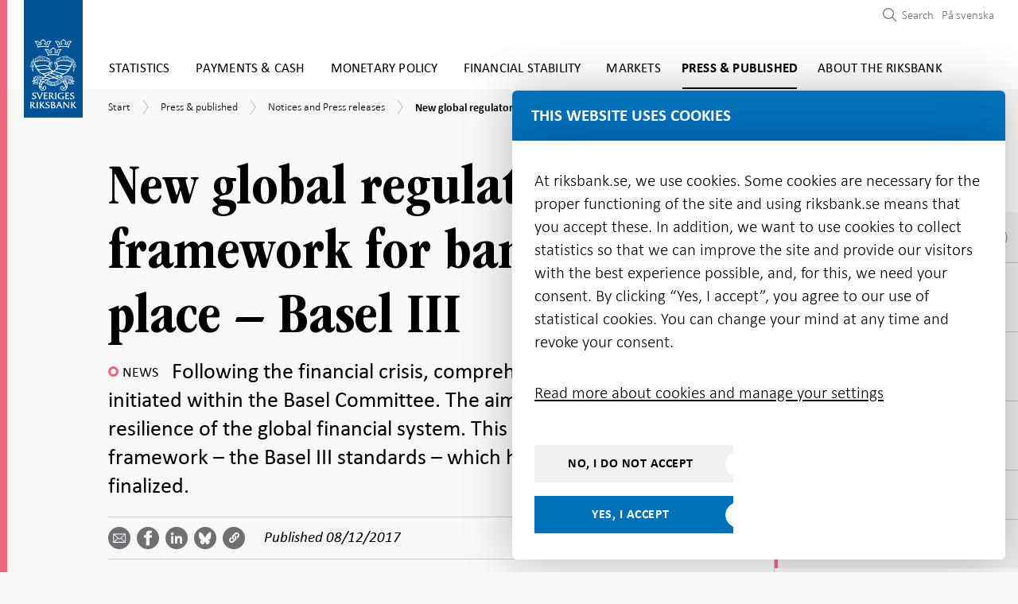

--- FILE ---
content_type: text/html; charset=utf-8
request_url: https://www.riksbank.se/en-gb/press-and-published/notices-and-press-releases/notices/2017/new-global-regulatory-framework-for-banks-in-place--basel-iii/
body_size: 49305
content:
<!DOCTYPE html>
<html lang="en-GB">
<!-- ok --> 
<head>
	<meta charset="utf-8">
	<meta http-equiv="X-UA-Compatible" content="IE=edge"><script type="text/javascript">window.NREUM||(NREUM={});NREUM.info = {"beacon":"bam.nr-data.net","errorBeacon":"bam.nr-data.net","licenseKey":"800ced99d0","applicationID":"2827616","transactionName":"Z1NWYBQDC0VXARZfWl4ZeWIlTStTQREyV1JVdVtaEhAKWloHEBlcXlJRTA==","queueTime":1,"applicationTime":107,"agent":"","atts":""}</script><script type="text/javascript">(window.NREUM||(NREUM={})).init={ajax:{deny_list:["bam.nr-data.net"]},feature_flags:["soft_nav"]};(window.NREUM||(NREUM={})).loader_config={licenseKey:"800ced99d0",applicationID:"2827616",browserID:"2827762"};window.NREUM||(NREUM={}),__nr_require=function(t,e,n){function r(n){if(!e[n]){var i=e[n]={exports:{}};t[n][0].call(i.exports,function(e){var i=t[n][1][e];return r(i||e)},i,i.exports)}return e[n].exports}if("function"==typeof __nr_require)return __nr_require;for(var i=0;i<n.length;i++)r(n[i]);return r}({1:[function(t,e,n){function r(){}function i(t,e,n,r){return function(){return s.recordSupportability("API/"+e+"/called"),o(t+e,[u.now()].concat(c(arguments)),n?null:this,r),n?void 0:this}}var o=t("handle"),a=t(9),c=t(10),f=t("ee").get("tracer"),u=t("loader"),s=t(4),d=NREUM;"undefined"==typeof window.newrelic&&(newrelic=d);var p=["setPageViewName","setCustomAttribute","setErrorHandler","finished","addToTrace","inlineHit","addRelease"],l="api-",v=l+"ixn-";a(p,function(t,e){d[e]=i(l,e,!0,"api")}),d.addPageAction=i(l,"addPageAction",!0),d.setCurrentRouteName=i(l,"routeName",!0),e.exports=newrelic,d.interaction=function(){return(new r).get()};var m=r.prototype={createTracer:function(t,e){var n={},r=this,i="function"==typeof e;return o(v+"tracer",[u.now(),t,n],r),function(){if(f.emit((i?"":"no-")+"fn-start",[u.now(),r,i],n),i)try{return e.apply(this,arguments)}catch(t){throw f.emit("fn-err",[arguments,this,t],n),t}finally{f.emit("fn-end",[u.now()],n)}}}};a("actionText,setName,setAttribute,save,ignore,onEnd,getContext,end,get".split(","),function(t,e){m[e]=i(v,e)}),newrelic.noticeError=function(t,e){"string"==typeof t&&(t=new Error(t)),s.recordSupportability("API/noticeError/called"),o("err",[t,u.now(),!1,e])}},{}],2:[function(t,e,n){function r(t){if(NREUM.init){for(var e=NREUM.init,n=t.split("."),r=0;r<n.length-1;r++)if(e=e[n[r]],"object"!=typeof e)return;return e=e[n[n.length-1]]}}e.exports={getConfiguration:r}},{}],3:[function(t,e,n){var r=!1;try{var i=Object.defineProperty({},"passive",{get:function(){r=!0}});window.addEventListener("testPassive",null,i),window.removeEventListener("testPassive",null,i)}catch(o){}e.exports=function(t){return r?{passive:!0,capture:!!t}:!!t}},{}],4:[function(t,e,n){function r(t,e){var n=[a,t,{name:t},e];return o("storeMetric",n,null,"api"),n}function i(t,e){var n=[c,t,{name:t},e];return o("storeEventMetrics",n,null,"api"),n}var o=t("handle"),a="sm",c="cm";e.exports={constants:{SUPPORTABILITY_METRIC:a,CUSTOM_METRIC:c},recordSupportability:r,recordCustom:i}},{}],5:[function(t,e,n){function r(){return c.exists&&performance.now?Math.round(performance.now()):(o=Math.max((new Date).getTime(),o))-a}function i(){return o}var o=(new Date).getTime(),a=o,c=t(11);e.exports=r,e.exports.offset=a,e.exports.getLastTimestamp=i},{}],6:[function(t,e,n){function r(t,e){var n=t.getEntries();n.forEach(function(t){"first-paint"===t.name?l("timing",["fp",Math.floor(t.startTime)]):"first-contentful-paint"===t.name&&l("timing",["fcp",Math.floor(t.startTime)])})}function i(t,e){var n=t.getEntries();if(n.length>0){var r=n[n.length-1];if(u&&u<r.startTime)return;var i=[r],o=a({});o&&i.push(o),l("lcp",i)}}function o(t){t.getEntries().forEach(function(t){t.hadRecentInput||l("cls",[t])})}function a(t){var e=navigator.connection||navigator.mozConnection||navigator.webkitConnection;if(e)return e.type&&(t["net-type"]=e.type),e.effectiveType&&(t["net-etype"]=e.effectiveType),e.rtt&&(t["net-rtt"]=e.rtt),e.downlink&&(t["net-dlink"]=e.downlink),t}function c(t){if(t instanceof y&&!w){var e=Math.round(t.timeStamp),n={type:t.type};a(n),e<=v.now()?n.fid=v.now()-e:e>v.offset&&e<=Date.now()?(e-=v.offset,n.fid=v.now()-e):e=v.now(),w=!0,l("timing",["fi",e,n])}}function f(t){"hidden"===t&&(u=v.now(),l("pageHide",[u]))}if(!("init"in NREUM&&"page_view_timing"in NREUM.init&&"enabled"in NREUM.init.page_view_timing&&NREUM.init.page_view_timing.enabled===!1)){var u,s,d,p,l=t("handle"),v=t("loader"),m=t(8),g=t(3),y=NREUM.o.EV;if("PerformanceObserver"in window&&"function"==typeof window.PerformanceObserver){s=new PerformanceObserver(r);try{s.observe({entryTypes:["paint"]})}catch(h){}d=new PerformanceObserver(i);try{d.observe({entryTypes:["largest-contentful-paint"]})}catch(h){}p=new PerformanceObserver(o);try{p.observe({type:"layout-shift",buffered:!0})}catch(h){}}if("addEventListener"in document){var w=!1,b=["click","keydown","mousedown","pointerdown","touchstart"];b.forEach(function(t){document.addEventListener(t,c,g(!1))})}m(f)}},{}],7:[function(t,e,n){function r(t,e){if(!i)return!1;if(t!==i)return!1;if(!e)return!0;if(!o)return!1;for(var n=o.split("."),r=e.split("."),a=0;a<r.length;a++)if(r[a]!==n[a])return!1;return!0}var i=null,o=null,a=/Version\/(\S+)\s+Safari/;if(navigator.userAgent){var c=navigator.userAgent,f=c.match(a);f&&c.indexOf("Chrome")===-1&&c.indexOf("Chromium")===-1&&(i="Safari",o=f[1])}e.exports={agent:i,version:o,match:r}},{}],8:[function(t,e,n){function r(t){function e(){t(c&&document[c]?document[c]:document[o]?"hidden":"visible")}"addEventListener"in document&&a&&document.addEventListener(a,e,i(!1))}var i=t(3);e.exports=r;var o,a,c;"undefined"!=typeof document.hidden?(o="hidden",a="visibilitychange",c="visibilityState"):"undefined"!=typeof document.msHidden?(o="msHidden",a="msvisibilitychange"):"undefined"!=typeof document.webkitHidden&&(o="webkitHidden",a="webkitvisibilitychange",c="webkitVisibilityState")},{}],9:[function(t,e,n){function r(t,e){var n=[],r="",o=0;for(r in t)i.call(t,r)&&(n[o]=e(r,t[r]),o+=1);return n}var i=Object.prototype.hasOwnProperty;e.exports=r},{}],10:[function(t,e,n){function r(t,e,n){e||(e=0),"undefined"==typeof n&&(n=t?t.length:0);for(var r=-1,i=n-e||0,o=Array(i<0?0:i);++r<i;)o[r]=t[e+r];return o}e.exports=r},{}],11:[function(t,e,n){e.exports={exists:"undefined"!=typeof window.performance&&window.performance.timing&&"undefined"!=typeof window.performance.timing.navigationStart}},{}],ee:[function(t,e,n){function r(){}function i(t){function e(t){return t&&t instanceof r?t:t?u(t,f,a):a()}function n(n,r,i,o,a){if(a!==!1&&(a=!0),!l.aborted||o){t&&a&&t(n,r,i);for(var c=e(i),f=m(n),u=f.length,s=0;s<u;s++)f[s].apply(c,r);var p=d[w[n]];return p&&p.push([b,n,r,c]),c}}function o(t,e){h[t]=m(t).concat(e)}function v(t,e){var n=h[t];if(n)for(var r=0;r<n.length;r++)n[r]===e&&n.splice(r,1)}function m(t){return h[t]||[]}function g(t){return p[t]=p[t]||i(n)}function y(t,e){l.aborted||s(t,function(t,n){e=e||"feature",w[n]=e,e in d||(d[e]=[])})}var h={},w={},b={on:o,addEventListener:o,removeEventListener:v,emit:n,get:g,listeners:m,context:e,buffer:y,abort:c,aborted:!1};return b}function o(t){return u(t,f,a)}function a(){return new r}function c(){(d.api||d.feature)&&(l.aborted=!0,d=l.backlog={})}var f="nr@context",u=t("gos"),s=t(9),d={},p={},l=e.exports=i();e.exports.getOrSetContext=o,l.backlog=d},{}],gos:[function(t,e,n){function r(t,e,n){if(i.call(t,e))return t[e];var r=n();if(Object.defineProperty&&Object.keys)try{return Object.defineProperty(t,e,{value:r,writable:!0,enumerable:!1}),r}catch(o){}return t[e]=r,r}var i=Object.prototype.hasOwnProperty;e.exports=r},{}],handle:[function(t,e,n){function r(t,e,n,r){i.buffer([t],r),i.emit(t,e,n)}var i=t("ee").get("handle");e.exports=r,r.ee=i},{}],id:[function(t,e,n){function r(t){var e=typeof t;return!t||"object"!==e&&"function"!==e?-1:t===window?0:a(t,o,function(){return i++})}var i=1,o="nr@id",a=t("gos");e.exports=r},{}],loader:[function(t,e,n){function r(){if(!M++){var t=T.info=NREUM.info,e=m.getElementsByTagName("script")[0];if(setTimeout(u.abort,3e4),!(t&&t.licenseKey&&t.applicationID&&e))return u.abort();f(x,function(e,n){t[e]||(t[e]=n)});var n=a();c("mark",["onload",n+T.offset],null,"api"),c("timing",["load",n]);var r=m.createElement("script");0===t.agent.indexOf("http://")||0===t.agent.indexOf("https://")?r.src=t.agent:r.src=l+"://"+t.agent,e.parentNode.insertBefore(r,e)}}function i(){"complete"===m.readyState&&o()}function o(){c("mark",["domContent",a()+T.offset],null,"api")}var a=t(5),c=t("handle"),f=t(9),u=t("ee"),s=t(7),d=t(2),p=t(3),l=d.getConfiguration("ssl")===!1?"http":"https",v=window,m=v.document,g="addEventListener",y="attachEvent",h=v.XMLHttpRequest,w=h&&h.prototype,b=!1;NREUM.o={ST:setTimeout,SI:v.setImmediate,CT:clearTimeout,XHR:h,REQ:v.Request,EV:v.Event,PR:v.Promise,MO:v.MutationObserver};var E=""+location,x={beacon:"bam.nr-data.net",errorBeacon:"bam.nr-data.net",agent:"js-agent.newrelic.com/nr-1216.min.js"},O=h&&w&&w[g]&&!/CriOS/.test(navigator.userAgent),T=e.exports={offset:a.getLastTimestamp(),now:a,origin:E,features:{},xhrWrappable:O,userAgent:s,disabled:b};if(!b){t(1),t(6),m[g]?(m[g]("DOMContentLoaded",o,p(!1)),v[g]("load",r,p(!1))):(m[y]("onreadystatechange",i),v[y]("onload",r)),c("mark",["firstbyte",a.getLastTimestamp()],null,"api");var M=0}},{}],"wrap-function":[function(t,e,n){function r(t,e){function n(e,n,r,f,u){function nrWrapper(){var o,a,s,p;try{a=this,o=d(arguments),s="function"==typeof r?r(o,a):r||{}}catch(l){i([l,"",[o,a,f],s],t)}c(n+"start",[o,a,f],s,u);try{return p=e.apply(a,o)}catch(v){throw c(n+"err",[o,a,v],s,u),v}finally{c(n+"end",[o,a,p],s,u)}}return a(e)?e:(n||(n=""),nrWrapper[p]=e,o(e,nrWrapper,t),nrWrapper)}function r(t,e,r,i,o){r||(r="");var c,f,u,s="-"===r.charAt(0);for(u=0;u<e.length;u++)f=e[u],c=t[f],a(c)||(t[f]=n(c,s?f+r:r,i,f,o))}function c(n,r,o,a){if(!v||e){var c=v;v=!0;try{t.emit(n,r,o,e,a)}catch(f){i([f,n,r,o],t)}v=c}}return t||(t=s),n.inPlace=r,n.flag=p,n}function i(t,e){e||(e=s);try{e.emit("internal-error",t)}catch(n){}}function o(t,e,n){if(Object.defineProperty&&Object.keys)try{var r=Object.keys(t);return r.forEach(function(n){Object.defineProperty(e,n,{get:function(){return t[n]},set:function(e){return t[n]=e,e}})}),e}catch(o){i([o],n)}for(var a in t)l.call(t,a)&&(e[a]=t[a]);return e}function a(t){return!(t&&t instanceof Function&&t.apply&&!t[p])}function c(t,e){var n=e(t);return n[p]=t,o(t,n,s),n}function f(t,e,n){var r=t[e];t[e]=c(r,n)}function u(){for(var t=arguments.length,e=new Array(t),n=0;n<t;++n)e[n]=arguments[n];return e}var s=t("ee"),d=t(10),p="nr@original",l=Object.prototype.hasOwnProperty,v=!1;e.exports=r,e.exports.wrapFunction=c,e.exports.wrapInPlace=f,e.exports.argsToArray=u},{}]},{},["loader"]);</script>
	<meta name="viewport" content="width=device-width, initial-scale=1.0">
	<meta name="format-detection" content="telephone=no">
	<meta name="google-site-verification" content="sdOi-jEKcceHRL4oogqQNBmFAV3PaJ2OuQrsM2pYgXg">
	<link rel="icon"
		  type="image/x-icon"
		  href="/favicon.png">

	<link rel="icon"
		  type="image/png"
		  href="/favicon.png">

	<link rel="apple-touch-icon" sizes="180x180" href="/riksbanken-ikon.png">

	<title>New global regulatory framework for banks in place – Basel III | Sveriges Riksbank</title>

    <meta name="description" content="Following the financial crisis, comprehensive reforms were initiated within the Basel Committee. The aim was to strengthen the resilience of the global financia">

    <meta name="robots" content="all">


	<meta property="og:type" content="website">
<meta property="og:url" content="https://www.riksbank.se/en-gb/press-and-published/notices-and-press-releases/notices/2017/new-global-regulatory-framework-for-banks-in-place--basel-iii/">
<meta property="og:title" content="New global regulatory framework for banks in place – Basel III">
<meta property="og:description" content="Following the financial crisis, comprehensive reforms were initiated within the Basel Committee. The aim was to strengthen the resilience of the global financia">
<meta property="og:image" content="https://www.riksbank.se/iv-images/publishedmedia/4mgrhhd6dcrr93d0ey0j/Riksbankshuset_open_graph.jpg">

<meta property="fb:app_id" content="441899529290792">

<meta name="twitter:card" content="summary_large_image">
<meta name="twitter:site" content="riksbanken">
<meta name="twitter:creator" content="riksbanken">
<meta name="twitter:title" content="New global regulatory framework for banks in place – Basel III">
<meta name="twitter:description" content="Following the financial crisis, comprehensive reforms were initiated within the Basel Committee. The aim was to strengthen the resilience of the global financia">
<meta name="twitter:image" content="https://www.riksbank.se/iv-images/publishedmedia/4mgrhhd6dcrr93d0ey0j/Riksbankshuset_open_graph.jpg">


		<link rel="canonical" href="https://www.riksbank.se/en-gb/press-and-published/notices-and-press-releases/notices/2017/new-global-regulatory-framework-for-banks-in-place--basel-iii/" />

		<link rel="alternate" href="https://www.riksbank.se/sv/press-och-publicerat/nyheter-och-pressmeddelanden/nyheter/2017/nytt-globalt-regelverk-for-banker-pa-plats--basel-iii/" hreflang="sv" />

<link href="/Static/js/css/style.e0cb894dd578196624c5.bundle.css" rel="stylesheet"><script src="/Static/js/style.62bb39817db9d0484733.bundle.js"></script>
	

	<script type="text/javascript" src="/modules/EPiServer.Vizzit/ClientResources/js/vizzit.integration.js"></script>
<script type="text/javascript">
$vizzit$ = typeof $vizzit$ != 'undefined' ? $vizzit$ : {};
</script>
<script type="text/javascript">
$vizzit$ = {keys: $vizzit$.keys || {},client: $vizzit$.client || {},config: $vizzit$.config || {},endpoint: $vizzit$.endpoint || {},};
</script>
<script type="text/javascript">
$vizzit$.keys.public = 'PfVkocEeziQyxO4tmAeI8Bxsl1lwLgA9PUjUv0jxh/A=';
</script>
<script type="text/javascript">
$vizzit$.config.cookie_auto = false;
</script>
<script type="text/javascript">
$vizzit$.config.anonymize_ip = true;
</script>


	


<script type="application/ld+json">
	[
	{
	"@context": "http://schema.org",
	"@type": "WebSite",
	"name": "Sveriges Riksbank",
	"url": "https://www.riksbank.se/",
	"potentialAction": {
	"@type": "SearchAction",
	"target": "https://www.riksbank.se/en-gb/search/?query={query}",
	"query-input": "required name=query"
	}
	},
	{
	"@context": "http://schema.org",
	"@type": "Organization",
	"name": "Sveriges Riksbank",
	"url": "https://www.riksbank.se/",
	"logo": "https://www.riksbank.se/logo-riksbanken.png",
	"address": {
	"@type": "PostalAddress",
	"streetAddress":  "Brunkebergstorg 11",
	"postalCode": "11151",
	"addressLocality": "Stockholm, Sweden"
	},
	"contactPoint": {
	"@type": "ContactPoint",
	"telephone": "+46 8 787 00 00",
	"email": "registratorn@riksbank.se",
	"contactType": "customer service"
	},
	"sameAs": [
	"https://twitter.com/riksbanken",
	"https://www.linkedin.com/company/sveriges-riksbank/",
	"https://www.facebook.com/sverigesriksbank",
	"https://www.youtube.com/user/SverigesRiksbank"
	]
	}
		
			,
			{
			"@context": "https://schema.org",
			"@type": "NewsArticle",
			"headline": "New global regulatory framework for banks in place – Basel III",
			"image": [
				"https://www.riksbank.se/iv-images/publishedmedia/4mgrhhd6dcrr93d0ey0j/Riksbankshuset_open_graph.jpg"
			],
			"datePublished": "2017-12-08T00:00:00",
			"dateModified": "2018-01-15T11:05:14",
			"description": "Following the financial crisis, comprehensive reforms were initiated within the Basel Committee. The aim was to strengthen the resilience of the global financia",
			"mainEntityOfPage": {
				"@type": "WebPage",
				"@id": "https://www.riksbank.se/en-gb/press-and-published/notices-and-press-releases/notices/2017/new-global-regulatory-framework-for-banks-in-place--basel-iii/"
			},
			"author": {
				"@type": "Organization",
				"name": "Sveriges Riksbank",
				"logo": {
					"@type": "ImageObject",
					"url": "https://www.riksbank.se/logo-riksbanken.png"
				}
			},
			"publisher": {
				"@type": "Organization",
				"name": "Sveriges Riksbank",
				"logo": {
					"@type": "ImageObject",
					"url": "https://www.riksbank.se/logo-riksbanken.png"
				}
			}
			}
		
	]
</script>

</head>

<body>


	<div class="site section-theme-5">


		<header class="header-section js-preload-style">
			<div class="header-section__top-section">
				<div class="top-section__wrapper">
					


	<div class="logo" id="navigation">
		<a href="/en-gb" class="site-logo" id="sitelogo">
			<img src="/Content/images/logo-riksbanken.svg" width="79" height="158" alt="Logo Sveriges Riksbank">
		</a>
	</div>

<div class="main-menu">


	<a href="#main-content" class="focus-visible" aria-label="Skip to content"><span class="sr-only">Skip to content</span></a>

	<nav aria-label="Main Menu">
	<button type="button" class="mobile-menu__button js-toggle-mobile-menu" data-toggle="menu-container" aria-expanded="false" aria-controls="menu-list" aria-label="Toggle navigation">
		<span class="mobile-menu__button__menu-icon"></span>
	</button>
	<div class="menu-container" id="menu-list">
		<ul class="navigation-items navigation-items--small-screen mobile-menu js-mobile-menu">
				<li class="main-menu__item js-menu-item-expander section-theme-2   " data-level="1">
					<div class="menuitem__link-wrapper js-link-wrapper level-1">
						<a href="/en-gb/statistics/"   >Statistics</a>

							<div class="toggle-menuitems-wrapper">
								<button type="button"
										id="Statistics-12-button"
										class="js-submenuitems-button-state
										open-sub-menuitems js-open-sub-menuitems active
										
										 "
										aria-expanded="false"
										aria-controls="Statistics-12"
								>
									<span class="sr-only" data-button-close-translation="Close submenu" data-button-open-translation="Open submenu">Open submenu</span>
								</button>
							</div>
					</div>

						<ul id="Statistics-12" class="sub-menuitems js-sub-menuitems ">


<li class="sub-menu__item js-menu-item-expander   " data-level="2">
	<div class="menuitem__link-wrapper has-children js-link-wrapper level-2">

		<a class="js-scrollspy-link js-scrollspy-expand" data-id="/en-gb/statistics/interest-rates-and-exchange-rates/" href="/en-gb/statistics/interest-rates-and-exchange-rates/"    data-level="2">Interest rates and exchange rates</a>

			<div class="toggle-menuitems-wrapper">
				<button type="button"
						id="Interestratesandexchangerates-30524-button"
						class="js-submenuitems-button-state open-sub-menuitems js-open-sub-menuitems active "
						aria-expanded="false"
						aria-controls="Interestratesandexchangerates-30524"
						data-level="2"
				>
					<span class="sr-only" data-button-close-translation="Close submenu" data-button-open-translation="Open submenu">Open submenu</span>
				</button>
			</div>

	</div>
		<ul id="Interestratesandexchangerates-30524" class="sub-menuitems js-sub-menuitems ">


<li class="sub-menu__item js-menu-item-expander   " data-level="3">
	<div class="menuitem__link-wrapper  js-link-wrapper level-3">

		<a class="js-scrollspy-link js-scrollspy-expand" data-id="/en-gb/statistics/interest-rates-and-exchange-rates/search-interest-rates-and-exchange-rates/" href="/en-gb/statistics/interest-rates-and-exchange-rates/search-interest-rates-and-exchange-rates/"    data-level="3">Search interest rates and exchange rates</a>


	</div>
</li>


<li class="sub-menu__item js-menu-item-expander   " data-level="3">
	<div class="menuitem__link-wrapper  js-link-wrapper level-3">

		<a class="js-scrollspy-link js-scrollspy-expand" data-id="/en-gb/statistics/interest-rates-and-exchange-rates/search-annual-and-monthly-average-exchange-rates/" href="/en-gb/statistics/interest-rates-and-exchange-rates/search-annual-and-monthly-average-exchange-rates/"    data-level="3">Search annual and monthly average exchange rates</a>


	</div>
</li>


<li class="sub-menu__item js-menu-item-expander   " data-level="3">
	<div class="menuitem__link-wrapper  js-link-wrapper level-3">

		<a class="js-scrollspy-link js-scrollspy-expand" data-id="/en-gb/statistics/interest-rates-and-exchange-rates/search-cross-rates/" href="/en-gb/statistics/interest-rates-and-exchange-rates/search-cross-rates/"    data-level="3">Search cross rates</a>


	</div>
</li>


<li class="sub-menu__item js-menu-item-expander   " data-level="3">
	<div class="menuitem__link-wrapper  js-link-wrapper level-3">

		<a class="js-scrollspy-link js-scrollspy-expand" data-id="/en-gb/statistics/interest-rates-and-exchange-rates/historical-exchange-rates-and-discontinued-currencies/" href="/en-gb/statistics/interest-rates-and-exchange-rates/historical-exchange-rates-and-discontinued-currencies/"    data-level="3">Historical exchange rates and discontinued currencies</a>


	</div>
</li>


<li class="sub-menu__item js-menu-item-expander   " data-level="3">
	<div class="menuitem__link-wrapper  js-link-wrapper level-3">

		<a class="js-scrollspy-link js-scrollspy-expand" data-id="/en-gb/statistics/interest-rates-and-exchange-rates/policy-rate-deposit-and-lending-rate/" href="/en-gb/statistics/interest-rates-and-exchange-rates/policy-rate-deposit-and-lending-rate/"    data-level="3">Policy rate, deposit and lending rate</a>


	</div>
</li>


<li class="sub-menu__item js-menu-item-expander   " data-level="3">
	<div class="menuitem__link-wrapper  js-link-wrapper level-3">

		<a class="js-scrollspy-link js-scrollspy-expand" data-id="/en-gb/statistics/interest-rates-and-exchange-rates/reference-rate/" href="/en-gb/statistics/interest-rates-and-exchange-rates/reference-rate/"    data-level="3">The reference rate (pursuant to the Interest Act)</a>


	</div>
</li>


<li class="sub-menu__item js-menu-item-expander   " data-level="3">
	<div class="menuitem__link-wrapper has-children js-link-wrapper level-3">

		<a class="js-scrollspy-link js-scrollspy-expand" data-id="/en-gb/statistics/interest-rates-and-exchange-rates/retrieving-interest-rates-and-exchange-rates-via-api/" href="/en-gb/statistics/interest-rates-and-exchange-rates/retrieving-interest-rates-and-exchange-rates-via-api/"    data-level="3">Retrieving interest rates and exchange rates via API</a>

			<div class="toggle-menuitems-wrapper">
				<button type="button"
						id="RetrievinginterestratesandexchangeratesviaAPI-30568-button"
						class="js-submenuitems-button-state open-sub-menuitems js-open-sub-menuitems active "
						aria-expanded="false"
						aria-controls="RetrievinginterestratesandexchangeratesviaAPI-30568"
						data-level="3"
				>
					<span class="sr-only" data-button-close-translation="Close submenu" data-button-open-translation="Open submenu">Open submenu</span>
				</button>
			</div>

	</div>
		<ul id="RetrievinginterestratesandexchangeratesviaAPI-30568" class="sub-menuitems js-sub-menuitems ">


<li class="sub-menu__item js-menu-item-expander   " data-level="4">
	<div class="menuitem__link-wrapper  js-link-wrapper level-4">

		<a class="js-scrollspy-link js-scrollspy-expand" data-id="/en-gb/statistics/interest-rates-and-exchange-rates/retrieving-interest-rates-and-exchange-rates-via-api/faq--the-api-for-interest-rates-and-exchange-rates/" href="/en-gb/statistics/interest-rates-and-exchange-rates/retrieving-interest-rates-and-exchange-rates-via-api/faq--the-api-for-interest-rates-and-exchange-rates/"    data-level="4">FAQ – The API for interest rates and exchange rates</a>


	</div>
</li>


<li class="sub-menu__item js-menu-item-expander   " data-level="4">
	<div class="menuitem__link-wrapper  js-link-wrapper level-4">

		<a class="js-scrollspy-link js-scrollspy-expand" data-id="/en-gb/statistics/interest-rates-and-exchange-rates/retrieving-interest-rates-and-exchange-rates-via-api/series-for-the-api/" href="/en-gb/statistics/interest-rates-and-exchange-rates/retrieving-interest-rates-and-exchange-rates-via-api/series-for-the-api/"    data-level="4">Series for the API</a>


	</div>
</li>

		</ul>
</li>


<li class="sub-menu__item js-menu-item-expander   " data-level="3">
	<div class="menuitem__link-wrapper has-children js-link-wrapper level-3">

		<a class="js-scrollspy-link js-scrollspy-expand" data-id="/en-gb/statistics/interest-rates-and-exchange-rates/explanations--interest-rates-and-exchange-rates/" href="/en-gb/statistics/interest-rates-and-exchange-rates/explanations--interest-rates-and-exchange-rates/"    data-level="3">Explanations – interest rates and exchange rates</a>

			<div class="toggle-menuitems-wrapper">
				<button type="button"
						id="Explanations–interestratesandexchangerates-30571-button"
						class="js-submenuitems-button-state open-sub-menuitems js-open-sub-menuitems active "
						aria-expanded="false"
						aria-controls="Explanations–interestratesandexchangerates-30571"
						data-level="3"
				>
					<span class="sr-only" data-button-close-translation="Close submenu" data-button-open-translation="Open submenu">Open submenu</span>
				</button>
			</div>

	</div>
		<ul id="Explanations–interestratesandexchangerates-30571" class="sub-menuitems js-sub-menuitems ">


<li class="sub-menu__item js-menu-item-expander   " data-level="4">
	<div class="menuitem__link-wrapper  js-link-wrapper level-4">

		<a class="js-scrollspy-link js-scrollspy-expand" data-id="/en-gb/statistics/interest-rates-and-exchange-rates/explanations--interest-rates-and-exchange-rates/frequently-asked-questions-about-exchange-rates/" href="/en-gb/statistics/interest-rates-and-exchange-rates/explanations--interest-rates-and-exchange-rates/frequently-asked-questions-about-exchange-rates/"    data-level="4">Frequently asked questions about exchange rates</a>


	</div>
</li>


<li class="sub-menu__item js-menu-item-expander   " data-level="4">
	<div class="menuitem__link-wrapper  js-link-wrapper level-4">

		<a class="js-scrollspy-link js-scrollspy-expand" data-id="/en-gb/statistics/interest-rates-and-exchange-rates/explanations--interest-rates-and-exchange-rates/currency/" href="/en-gb/statistics/interest-rates-and-exchange-rates/explanations--interest-rates-and-exchange-rates/currency/"    data-level="4">Currency codes</a>


	</div>
</li>


<li class="sub-menu__item js-menu-item-expander   " data-level="4">
	<div class="menuitem__link-wrapper  js-link-wrapper level-4">

		<a class="js-scrollspy-link js-scrollspy-expand" data-id="/en-gb/statistics/interest-rates-and-exchange-rates/explanations--interest-rates-and-exchange-rates/riksbank-rates/" href="/en-gb/statistics/interest-rates-and-exchange-rates/explanations--interest-rates-and-exchange-rates/riksbank-rates/"    data-level="4">Riksbank rates</a>


	</div>
</li>


<li class="sub-menu__item js-menu-item-expander   " data-level="4">
	<div class="menuitem__link-wrapper has-children js-link-wrapper level-4">

		<a class="js-scrollspy-link js-scrollspy-expand" data-id="/en-gb/statistics/interest-rates-and-exchange-rates/explanations--interest-rates-and-exchange-rates/swedish-market-rates/" href="/en-gb/statistics/interest-rates-and-exchange-rates/explanations--interest-rates-and-exchange-rates/swedish-market-rates/"    data-level="4">Swedish market rates</a>

			<div class="toggle-menuitems-wrapper">
				<button type="button"
						id="Swedishmarketrates-1168-button"
						class="js-submenuitems-button-state open-sub-menuitems js-open-sub-menuitems active "
						aria-expanded="false"
						aria-controls="Swedishmarketrates-1168"
						data-level="4"
				>
					<span class="sr-only" data-button-close-translation="Close submenu" data-button-open-translation="Open submenu">Open submenu</span>
				</button>
			</div>

	</div>
		<ul id="Swedishmarketrates-1168" class="sub-menuitems js-sub-menuitems ">


<li class="sub-menu__item js-menu-item-expander   " data-level="5">
	<div class="menuitem__link-wrapper  js-link-wrapper level-5">

		<a class="js-scrollspy-link js-scrollspy-expand" data-id="/en-gb/statistics/interest-rates-and-exchange-rates/explanations--interest-rates-and-exchange-rates/swedish-market-rates/stibor/" href="/en-gb/statistics/interest-rates-and-exchange-rates/explanations--interest-rates-and-exchange-rates/swedish-market-rates/stibor/"    data-level="5">STIBOR</a>


	</div>
</li>

		</ul>
</li>


<li class="sub-menu__item js-menu-item-expander   " data-level="4">
	<div class="menuitem__link-wrapper  js-link-wrapper level-4">

		<a class="js-scrollspy-link js-scrollspy-expand" data-id="/en-gb/statistics/interest-rates-and-exchange-rates/explanations--interest-rates-and-exchange-rates/international-market-rates/" href="/en-gb/statistics/interest-rates-and-exchange-rates/explanations--interest-rates-and-exchange-rates/international-market-rates/"    data-level="4">International market rates</a>


	</div>
</li>


<li class="sub-menu__item js-menu-item-expander   " data-level="4">
	<div class="menuitem__link-wrapper  js-link-wrapper level-4">

		<a class="js-scrollspy-link js-scrollspy-expand" data-id="/en-gb/statistics/interest-rates-and-exchange-rates/explanations--interest-rates-and-exchange-rates/effective-exchange-rate-indices/" href="/en-gb/statistics/interest-rates-and-exchange-rates/explanations--interest-rates-and-exchange-rates/effective-exchange-rate-indices/"    data-level="4">Effective exchange rate index</a>


	</div>
</li>

		</ul>
</li>

		</ul>
</li>


<li class="sub-menu__item js-menu-item-expander   " data-level="2">
	<div class="menuitem__link-wrapper has-children js-link-wrapper level-2">

		<a class="js-scrollspy-link js-scrollspy-expand" data-id="/en-gb/statistics/swestr/" href="/en-gb/statistics/swestr/"    data-level="2">SWESTR</a>

			<div class="toggle-menuitems-wrapper">
				<button type="button"
						id="SWESTR-17735-button"
						class="js-submenuitems-button-state open-sub-menuitems js-open-sub-menuitems active "
						aria-expanded="false"
						aria-controls="SWESTR-17735"
						data-level="2"
				>
					<span class="sr-only" data-button-close-translation="Close submenu" data-button-open-translation="Open submenu">Open submenu</span>
				</button>
			</div>

	</div>
		<ul id="SWESTR-17735" class="sub-menuitems js-sub-menuitems ">


<li class="sub-menu__item js-menu-item-expander   " data-level="3">
	<div class="menuitem__link-wrapper  js-link-wrapper level-3">

		<a class="js-scrollspy-link js-scrollspy-expand" data-id="/en-gb/statistics/swestr/search-swestr/" href="/en-gb/statistics/swestr/search-swestr/"    data-level="3">Search SWESTR data</a>


	</div>
</li>


<li class="sub-menu__item js-menu-item-expander   " data-level="3">
	<div class="menuitem__link-wrapper has-children js-link-wrapper level-3">

		<a class="js-scrollspy-link js-scrollspy-expand" data-id="/en-gb/statistics/swestr/calculation-method-and-transaction-dataset-for-swestr/" href="/en-gb/statistics/swestr/calculation-method-and-transaction-dataset-for-swestr/"    data-level="3">Calculation method and transaction dataset</a>

			<div class="toggle-menuitems-wrapper">
				<button type="button"
						id="Calculationmethodandtransactiondataset-17736-button"
						class="js-submenuitems-button-state open-sub-menuitems js-open-sub-menuitems active "
						aria-expanded="false"
						aria-controls="Calculationmethodandtransactiondataset-17736"
						data-level="3"
				>
					<span class="sr-only" data-button-close-translation="Close submenu" data-button-open-translation="Open submenu">Open submenu</span>
				</button>
			</div>

	</div>
		<ul id="Calculationmethodandtransactiondataset-17736" class="sub-menuitems js-sub-menuitems ">


<li class="sub-menu__item js-menu-item-expander   " data-level="4">
	<div class="menuitem__link-wrapper  js-link-wrapper level-4">

		<a class="js-scrollspy-link js-scrollspy-expand" data-id="/en-gb/statistics/swestr/calculation-method-and-transaction-dataset-for-swestr/data-source-for-swestr/" href="/en-gb/statistics/swestr/calculation-method-and-transaction-dataset-for-swestr/data-source-for-swestr/"    data-level="4">Data source for SWESTR</a>


	</div>
</li>


<li class="sub-menu__item js-menu-item-expander   " data-level="4">
	<div class="menuitem__link-wrapper  js-link-wrapper level-4">

		<a class="js-scrollspy-link js-scrollspy-expand" data-id="/en-gb/statistics/swestr/calculation-method-and-transaction-dataset-for-swestr/report-on-the-transaction-dataset-for-swestr/" href="/en-gb/statistics/swestr/calculation-method-and-transaction-dataset-for-swestr/report-on-the-transaction-dataset-for-swestr/"    data-level="4">Report on the transaction dataset for SWESTR</a>


	</div>
</li>

		</ul>
</li>


<li class="sub-menu__item js-menu-item-expander   " data-level="3">
	<div class="menuitem__link-wrapper  js-link-wrapper level-3">

		<a class="js-scrollspy-link js-scrollspy-expand" data-id="/en-gb/statistics/swestr/process-for-the-publication-of-swestr/" href="/en-gb/statistics/swestr/process-for-the-publication-of-swestr/"    data-level="3">Process for the publication</a>


	</div>
</li>


<li class="sub-menu__item js-menu-item-expander   " data-level="3">
	<div class="menuitem__link-wrapper  js-link-wrapper level-3">

		<a class="js-scrollspy-link js-scrollspy-expand" data-id="/en-gb/statistics/swestr/swestr-average-rates-and-index/" href="/en-gb/statistics/swestr/swestr-average-rates-and-index/"    data-level="3">SWESTR average rates and index</a>


	</div>
</li>


<li class="sub-menu__item js-menu-item-expander   " data-level="3">
	<div class="menuitem__link-wrapper has-children js-link-wrapper level-3">

		<a class="js-scrollspy-link js-scrollspy-expand" data-id="/en-gb/statistics/swestr/governance-of-swestr/" href="/en-gb/statistics/swestr/governance-of-swestr/"    data-level="3">Governance</a>

			<div class="toggle-menuitems-wrapper">
				<button type="button"
						id="Governance-17750-button"
						class="js-submenuitems-button-state open-sub-menuitems js-open-sub-menuitems active "
						aria-expanded="false"
						aria-controls="Governance-17750"
						data-level="3"
				>
					<span class="sr-only" data-button-close-translation="Close submenu" data-button-open-translation="Open submenu">Open submenu</span>
				</button>
			</div>

	</div>
		<ul id="Governance-17750" class="sub-menuitems js-sub-menuitems ">


<li class="sub-menu__item js-menu-item-expander   " data-level="4">
	<div class="menuitem__link-wrapper  js-link-wrapper level-4">

		<a class="js-scrollspy-link js-scrollspy-expand" data-id="/en-gb/statistics/swestr/governance-of-swestr/oversight/" href="/en-gb/statistics/swestr/governance-of-swestr/oversight/"    data-level="4">Oversight</a>


	</div>
</li>


<li class="sub-menu__item js-menu-item-expander   " data-level="4">
	<div class="menuitem__link-wrapper  js-link-wrapper level-4">

		<a class="js-scrollspy-link js-scrollspy-expand" data-id="/en-gb/statistics/swestr/governance-of-swestr/the-riksbanks-role-as-administrator-of-swestr/" href="/en-gb/statistics/swestr/governance-of-swestr/the-riksbanks-role-as-administrator-of-swestr/"    data-level="4">The Riksbank&#39;s role as administrator of SWESTR</a>


	</div>
</li>

		</ul>
</li>


<li class="sub-menu__item js-menu-item-expander   " data-level="3">
	<div class="menuitem__link-wrapper has-children js-link-wrapper level-3">

		<a class="js-scrollspy-link js-scrollspy-expand" data-id="/en-gb/statistics/swestr/for-reporting-agencies/" href="/en-gb/statistics/swestr/for-reporting-agencies/"    data-level="3">For reporting agencies</a>

			<div class="toggle-menuitems-wrapper">
				<button type="button"
						id="Forreportingagencies-17760-button"
						class="js-submenuitems-button-state open-sub-menuitems js-open-sub-menuitems active "
						aria-expanded="false"
						aria-controls="Forreportingagencies-17760"
						data-level="3"
				>
					<span class="sr-only" data-button-close-translation="Close submenu" data-button-open-translation="Open submenu">Open submenu</span>
				</button>
			</div>

	</div>
		<ul id="Forreportingagencies-17760" class="sub-menuitems js-sub-menuitems ">


<li class="sub-menu__item js-menu-item-expander   " data-level="4">
	<div class="menuitem__link-wrapper  js-link-wrapper level-4">

		<a class="js-scrollspy-link js-scrollspy-expand" data-id="/en-gb/statistics/swestr/for-reporting-agencies/faqs-about-reporting/" href="/en-gb/statistics/swestr/for-reporting-agencies/faqs-about-reporting/"    data-level="4">FAQs about reporting</a>


	</div>
</li>

		</ul>
</li>


<li class="sub-menu__item js-menu-item-expander   " data-level="3">
	<div class="menuitem__link-wrapper  js-link-wrapper level-3">

		<a class="js-scrollspy-link js-scrollspy-expand" data-id="/en-gb/statistics/swestr/conditions-for-use-and-re-publishing/" href="/en-gb/statistics/swestr/conditions-for-use-and-re-publishing/"    data-level="3">Conditions for the use and re-publication of SWESTR</a>


	</div>
</li>


<li class="sub-menu__item js-menu-item-expander   " data-level="3">
	<div class="menuitem__link-wrapper  js-link-wrapper level-3">

		<a class="js-scrollspy-link js-scrollspy-expand" data-id="/en-gb/statistics/swestr/collecting-swestr-via-api/" href="/en-gb/statistics/swestr/collecting-swestr-via-api/"    data-level="3">Collecting SWESTR via API</a>


	</div>
</li>


<li class="sub-menu__item js-menu-item-expander   " data-level="3">
	<div class="menuitem__link-wrapper has-children js-link-wrapper level-3">

		<a class="js-scrollspy-link js-scrollspy-expand" data-id="/en-gb/statistics/swestr/swestr-advisory-group/" href="/en-gb/statistics/swestr/swestr-advisory-group/"    data-level="3">SWESTR Advisory Group</a>

			<div class="toggle-menuitems-wrapper">
				<button type="button"
						id="SWESTRAdvisoryGroup-17779-button"
						class="js-submenuitems-button-state open-sub-menuitems js-open-sub-menuitems active "
						aria-expanded="false"
						aria-controls="SWESTRAdvisoryGroup-17779"
						data-level="3"
				>
					<span class="sr-only" data-button-close-translation="Close submenu" data-button-open-translation="Open submenu">Open submenu</span>
				</button>
			</div>

	</div>
		<ul id="SWESTRAdvisoryGroup-17779" class="sub-menuitems js-sub-menuitems ">


<li class="sub-menu__item js-menu-item-expander   " data-level="4">
	<div class="menuitem__link-wrapper  js-link-wrapper level-4">

		<a class="js-scrollspy-link js-scrollspy-expand" data-id="/en-gb/statistics/swestr/swestr-advisory-group/forum-on-reference-rates/" href="/en-gb/statistics/swestr/swestr-advisory-group/forum-on-reference-rates/"    data-level="4">Forum on reference rates</a>


	</div>
</li>

		</ul>
</li>


<li class="sub-menu__item js-menu-item-expander   " data-level="3">
	<div class="menuitem__link-wrapper  js-link-wrapper level-3">

		<a class="js-scrollspy-link js-scrollspy-expand" data-id="/en-gb/statistics/swestr/historical-proxy-for-swestr/" href="/en-gb/statistics/swestr/historical-proxy-for-swestr/"    data-level="3">Historical estimates</a>


	</div>
</li>


<li class="sub-menu__item js-menu-item-expander   " data-level="3">
	<div class="menuitem__link-wrapper  js-link-wrapper level-3">

		<a class="js-scrollspy-link js-scrollspy-expand" data-id="/en-gb/statistics/swestr/annual-report--the-development-of-swestr/" href="/en-gb/statistics/swestr/annual-report--the-development-of-swestr/"    data-level="3">Annual report on SWESTR</a>


	</div>
</li>


<li class="sub-menu__item js-menu-item-expander   " data-level="3">
	<div class="menuitem__link-wrapper has-children js-link-wrapper level-3">

		<a class="js-scrollspy-link js-scrollspy-expand" data-id="/en-gb/statistics/swestr/background-on-swestr/" href="/en-gb/statistics/swestr/background-on-swestr/"    data-level="3">Background</a>

			<div class="toggle-menuitems-wrapper">
				<button type="button"
						id="Background-17780-button"
						class="js-submenuitems-button-state open-sub-menuitems js-open-sub-menuitems active "
						aria-expanded="false"
						aria-controls="Background-17780"
						data-level="3"
				>
					<span class="sr-only" data-button-close-translation="Close submenu" data-button-open-translation="Open submenu">Open submenu</span>
				</button>
			</div>

	</div>
		<ul id="Background-17780" class="sub-menuitems js-sub-menuitems ">


<li class="sub-menu__item js-menu-item-expander   " data-level="4">
	<div class="menuitem__link-wrapper  js-link-wrapper level-4">

		<a class="js-scrollspy-link js-scrollspy-expand" data-id="/en-gb/statistics/swestr/background-on-swestr/test-period-for-swestr/" href="/en-gb/statistics/swestr/background-on-swestr/test-period-for-swestr/"    data-level="4">Test period</a>


	</div>
</li>

		</ul>
</li>

		</ul>
</li>


<li class="sub-menu__item js-menu-item-expander   " data-level="2">
	<div class="menuitem__link-wrapper has-children js-link-wrapper level-2">

		<a class="js-scrollspy-link js-scrollspy-expand" data-id="/en-gb/statistics/financial-market-statistics/" href="/en-gb/statistics/financial-market-statistics/"    data-level="2">Financial Market Statistics</a>

			<div class="toggle-menuitems-wrapper">
				<button type="button"
						id="FinancialMarketStatistics-1180-button"
						class="js-submenuitems-button-state open-sub-menuitems js-open-sub-menuitems active "
						aria-expanded="false"
						aria-controls="FinancialMarketStatistics-1180"
						data-level="2"
				>
					<span class="sr-only" data-button-close-translation="Close submenu" data-button-open-translation="Open submenu">Open submenu</span>
				</button>
			</div>

	</div>
		<ul id="FinancialMarketStatistics-1180" class="sub-menuitems js-sub-menuitems ">


<li class="sub-menu__item js-menu-item-expander   " data-level="3">
	<div class="menuitem__link-wrapper  js-link-wrapper level-3">

		<a class="js-scrollspy-link js-scrollspy-expand" data-id="/en-gb/statistics/financial-market-statistics/list-of-swedish-monetary-financial-institutions/" href="/en-gb/statistics/financial-market-statistics/list-of-swedish-monetary-financial-institutions/"    data-level="3">List of Swedish Monetary Financial Institutions</a>


	</div>
</li>

		</ul>
</li>


<li class="sub-menu__item js-menu-item-expander   " data-level="2">
	<div class="menuitem__link-wrapper  js-link-wrapper level-2">

		<a class="js-scrollspy-link js-scrollspy-expand" data-id="/en-gb/statistics/balance-of-payments-statistics/" href="/en-gb/statistics/balance-of-payments-statistics/"    data-level="2">Balance of payments statistics</a>


	</div>
</li>


<li class="sub-menu__item js-menu-item-expander   " data-level="2">
	<div class="menuitem__link-wrapper  js-link-wrapper level-2">

		<a class="js-scrollspy-link js-scrollspy-expand" data-id="/en-gb/statistics/securities-statistics/" href="/en-gb/statistics/securities-statistics/"    data-level="2">Securities statistics</a>


	</div>
</li>


<li class="sub-menu__item js-menu-item-expander   " data-level="2">
	<div class="menuitem__link-wrapper has-children js-link-wrapper level-2">

		<a class="js-scrollspy-link js-scrollspy-expand" data-id="/en-gb/statistics/turnover-statistics/" href="/en-gb/statistics/turnover-statistics/"    data-level="2">Turnover statistics</a>

			<div class="toggle-menuitems-wrapper">
				<button type="button"
						id="Turnoverstatistics-1704-button"
						class="js-submenuitems-button-state open-sub-menuitems js-open-sub-menuitems active "
						aria-expanded="false"
						aria-controls="Turnoverstatistics-1704"
						data-level="2"
				>
					<span class="sr-only" data-button-close-translation="Close submenu" data-button-open-translation="Open submenu">Open submenu</span>
				</button>
			</div>

	</div>
		<ul id="Turnoverstatistics-1704" class="sub-menuitems js-sub-menuitems ">


<li class="sub-menu__item js-menu-item-expander   " data-level="3">
	<div class="menuitem__link-wrapper  js-link-wrapper level-3">

		<a class="js-scrollspy-link js-scrollspy-expand" data-id="/en-gb/statistics/turnover-statistics/fi-market/" href="/en-gb/statistics/turnover-statistics/fi-market/"    data-level="3">FI Market</a>


	</div>
</li>


<li class="sub-menu__item js-menu-item-expander   " data-level="3">
	<div class="menuitem__link-wrapper  js-link-wrapper level-3">

		<a class="js-scrollspy-link js-scrollspy-expand" data-id="/en-gb/statistics/turnover-statistics/fx-market/" href="/en-gb/statistics/turnover-statistics/fx-market/"    data-level="3">FX Market</a>


	</div>
</li>


<li class="sub-menu__item js-menu-item-expander   " data-level="3">
	<div class="menuitem__link-wrapper  js-link-wrapper level-3">

		<a class="js-scrollspy-link js-scrollspy-expand" data-id="/en-gb/statistics/turnover-statistics/ird-market/" href="/en-gb/statistics/turnover-statistics/ird-market/"    data-level="3">IRD Market</a>


	</div>
</li>


<li class="sub-menu__item js-menu-item-expander   " data-level="3">
	<div class="menuitem__link-wrapper  js-link-wrapper level-3">

		<a class="js-scrollspy-link js-scrollspy-expand" data-id="/en-gb/statistics/turnover-statistics/retrieving-turnover-statistics-via-api/" href="/en-gb/statistics/turnover-statistics/retrieving-turnover-statistics-via-api/"    data-level="3">Retrieving turnover statistics via API</a>


	</div>
</li>


<li class="sub-menu__item js-menu-item-expander   " data-level="3">
	<div class="menuitem__link-wrapper has-children js-link-wrapper level-3">

		<a class="js-scrollspy-link js-scrollspy-expand" data-id="/en-gb/statistics/turnover-statistics/selma/" href="/en-gb/statistics/turnover-statistics/selma/"    data-level="3">SELMA-reporting</a>

			<div class="toggle-menuitems-wrapper">
				<button type="button"
						id="SELMA-reporting-1302-button"
						class="js-submenuitems-button-state open-sub-menuitems js-open-sub-menuitems active "
						aria-expanded="false"
						aria-controls="SELMA-reporting-1302"
						data-level="3"
				>
					<span class="sr-only" data-button-close-translation="Close submenu" data-button-open-translation="Open submenu">Open submenu</span>
				</button>
			</div>

	</div>
		<ul id="SELMA-reporting-1302" class="sub-menuitems js-sub-menuitems ">


<li class="sub-menu__item js-menu-item-expander   " data-level="4">
	<div class="menuitem__link-wrapper  js-link-wrapper level-4">

		<a class="js-scrollspy-link js-scrollspy-expand" data-id="/en-gb/statistics/turnover-statistics/selma/questions-and-aswers/" href="/en-gb/statistics/turnover-statistics/selma/questions-and-aswers/"    data-level="4">Questions and answers</a>


	</div>
</li>

		</ul>
</li>

		</ul>
</li>


<li class="sub-menu__item js-menu-item-expander   " data-level="2">
	<div class="menuitem__link-wrapper has-children js-link-wrapper level-2">

		<a class="js-scrollspy-link js-scrollspy-expand" data-id="/en-gb/statistics/statistics-on-payments/" href="/en-gb/statistics/statistics-on-payments/"    data-level="2">Statistics on payments</a>

			<div class="toggle-menuitems-wrapper">
				<button type="button"
						id="Statisticsonpayments-8306-button"
						class="js-submenuitems-button-state open-sub-menuitems js-open-sub-menuitems active "
						aria-expanded="false"
						aria-controls="Statisticsonpayments-8306"
						data-level="2"
				>
					<span class="sr-only" data-button-close-translation="Close submenu" data-button-open-translation="Open submenu">Open submenu</span>
				</button>
			</div>

	</div>
		<ul id="Statisticsonpayments-8306" class="sub-menuitems js-sub-menuitems ">


<li class="sub-menu__item js-menu-item-expander   " data-level="3">
	<div class="menuitem__link-wrapper  js-link-wrapper level-3">

		<a class="js-scrollspy-link js-scrollspy-expand" data-id="/en-gb/statistics/statistics-on-payments/for-reporting-agents/" href="/en-gb/statistics/statistics-on-payments/for-reporting-agents/"    data-level="3">For reporting agents</a>


	</div>
</li>

		</ul>
</li>


<li class="sub-menu__item js-menu-item-expander   " data-level="2">
	<div class="menuitem__link-wrapper  js-link-wrapper level-2">

		<a class="js-scrollspy-link js-scrollspy-expand" data-id="/en-gb/statistics/statistics-on-banknotes-and-coins/" href="/en-gb/statistics/statistics-on-banknotes-and-coins/"    data-level="2">Statistics on banknotes and coins</a>


	</div>
</li>


<li class="sub-menu__item js-menu-item-expander   " data-level="2">
	<div class="menuitem__link-wrapper  js-link-wrapper level-2">

		<a class="js-scrollspy-link js-scrollspy-expand" data-id="/en-gb/statistics/statistics-on-payments-in-rix/" href="/en-gb/statistics/statistics-on-payments-in-rix/"    data-level="2">Statistics on payments in RIX-RTGS</a>


	</div>
</li>


<li class="sub-menu__item js-menu-item-expander   " data-level="2">
	<div class="menuitem__link-wrapper  js-link-wrapper level-2">

		<a class="js-scrollspy-link js-scrollspy-expand" data-id="/en-gb/statistics/payment-patterns/" href="/en-gb/statistics/payment-patterns/"    data-level="2">Payment habits of Swedish people</a>


	</div>
</li>


<li class="sub-menu__item js-menu-item-expander   " data-level="2">
	<div class="menuitem__link-wrapper has-children js-link-wrapper level-2">

		<a class="js-scrollspy-link js-scrollspy-expand" data-id="/en-gb/statistics/riksbanks-balance-sheet/" href="/en-gb/statistics/riksbanks-balance-sheet/"    data-level="2">Riksbank&#39;s balance sheet</a>

			<div class="toggle-menuitems-wrapper">
				<button type="button"
						id="Riksbank&#39;sbalancesheet-1189-button"
						class="js-submenuitems-button-state open-sub-menuitems js-open-sub-menuitems active "
						aria-expanded="false"
						aria-controls="Riksbank&#39;sbalancesheet-1189"
						data-level="2"
				>
					<span class="sr-only" data-button-close-translation="Close submenu" data-button-open-translation="Open submenu">Open submenu</span>
				</button>
			</div>

	</div>
		<ul id="Riksbank&#39;sbalancesheet-1189" class="sub-menuitems js-sub-menuitems ">


<li class="sub-menu__item js-menu-item-expander   " data-level="3">
	<div class="menuitem__link-wrapper  js-link-wrapper level-3">

		<a class="js-scrollspy-link js-scrollspy-expand" data-id="/en-gb/statistics/riksbanks-balance-sheet/the-riksbanks-assets-and-liabilities-the-weekly-report/" href="/en-gb/statistics/riksbanks-balance-sheet/the-riksbanks-assets-and-liabilities-the-weekly-report/"    data-level="3">The Riksbank&#39;s assets and liabilities, the Weekly Report</a>


	</div>
</li>


<li class="sub-menu__item js-menu-item-expander   " data-level="3">
	<div class="menuitem__link-wrapper  js-link-wrapper level-3">

		<a class="js-scrollspy-link js-scrollspy-expand" data-id="/en-gb/statistics/riksbanks-balance-sheet/official-reserve-assets-weekly-report/" href="/en-gb/statistics/riksbanks-balance-sheet/official-reserve-assets-weekly-report/"    data-level="3">Official reserve assets (weekly report)</a>


	</div>
</li>


<li class="sub-menu__item js-menu-item-expander   " data-level="3">
	<div class="menuitem__link-wrapper  js-link-wrapper level-3">

		<a class="js-scrollspy-link js-scrollspy-expand" data-id="/en-gb/statistics/riksbanks-balance-sheet/international-reserve-and-foreign-currency-liquidity/" href="/en-gb/statistics/riksbanks-balance-sheet/international-reserve-and-foreign-currency-liquidity/"    data-level="3">International Reserve and Foreign Currency Liquidity</a>


	</div>
</li>


<li class="sub-menu__item js-menu-item-expander   " data-level="3">
	<div class="menuitem__link-wrapper  js-link-wrapper level-3">

		<a class="js-scrollspy-link js-scrollspy-expand" data-id="/en-gb/statistics/riksbanks-balance-sheet/the-riksbanks-accounting-principles/" href="/en-gb/statistics/riksbanks-balance-sheet/the-riksbanks-accounting-principles/"    data-level="3">The Riksbank&#39;s accounting principles</a>


	</div>
</li>


<li class="sub-menu__item js-menu-item-expander   " data-level="3">
	<div class="menuitem__link-wrapper  js-link-wrapper level-3">

		<a class="js-scrollspy-link js-scrollspy-expand" data-id="/en-gb/statistics/riksbanks-balance-sheet/the-framework-for-the-riksbanks-equity-in-the-sveriges-riksbank-act/" href="/en-gb/statistics/riksbanks-balance-sheet/the-framework-for-the-riksbanks-equity-in-the-sveriges-riksbank-act/"    data-level="3">The framework for the Riksbank&#39;s equity in the Sveriges Riksbank Act</a>


	</div>
</li>


<li class="sub-menu__item js-menu-item-expander   " data-level="3">
	<div class="menuitem__link-wrapper  js-link-wrapper level-3">

		<a class="js-scrollspy-link js-scrollspy-expand" data-id="/en-gb/statistics/riksbanks-balance-sheet/published-about-the-riksbanks-balance-sheet/" href="/en-gb/statistics/riksbanks-balance-sheet/published-about-the-riksbanks-balance-sheet/"    data-level="3">Published about the Riksbank’s balance sheet</a>


	</div>
</li>

		</ul>
</li>


<li class="sub-menu__item js-menu-item-expander   " data-level="2">
	<div class="menuitem__link-wrapper has-children js-link-wrapper level-2">

		<a class="js-scrollspy-link js-scrollspy-expand" data-id="/en-gb/statistics/macro-indicators/" href="/en-gb/statistics/macro-indicators/"    data-level="2">Macro indicators and forecasts</a>

			<div class="toggle-menuitems-wrapper">
				<button type="button"
						id="Macroindicatorsandforecasts-1114-button"
						class="js-submenuitems-button-state open-sub-menuitems js-open-sub-menuitems active "
						aria-expanded="false"
						aria-controls="Macroindicatorsandforecasts-1114"
						data-level="2"
				>
					<span class="sr-only" data-button-close-translation="Close submenu" data-button-open-translation="Open submenu">Open submenu</span>
				</button>
			</div>

	</div>
		<ul id="Macroindicatorsandforecasts-1114" class="sub-menuitems js-sub-menuitems ">


<li class="sub-menu__item js-menu-item-expander   " data-level="3">
	<div class="menuitem__link-wrapper has-children js-link-wrapper level-3">

		<a class="js-scrollspy-link js-scrollspy-expand" data-id="/en-gb/statistics/macro-indicators/forecasts-and-outcomes/" href="/en-gb/statistics/macro-indicators/forecasts-and-outcomes/"    data-level="3">Forecasts and outcomes</a>

			<div class="toggle-menuitems-wrapper">
				<button type="button"
						id="Forecastsandoutcomes-32478-button"
						class="js-submenuitems-button-state open-sub-menuitems js-open-sub-menuitems active "
						aria-expanded="false"
						aria-controls="Forecastsandoutcomes-32478"
						data-level="3"
				>
					<span class="sr-only" data-button-close-translation="Close submenu" data-button-open-translation="Open submenu">Open submenu</span>
				</button>
			</div>

	</div>
		<ul id="Forecastsandoutcomes-32478" class="sub-menuitems js-sub-menuitems ">


<li class="sub-menu__item js-menu-item-expander   " data-level="4">
	<div class="menuitem__link-wrapper  js-link-wrapper level-4">

		<a class="js-scrollspy-link js-scrollspy-expand" data-id="/en-gb/statistics/macro-indicators/forecasts-and-outcomes/retrieving-forecasts-and-outcomes-via-api/" href="/en-gb/statistics/macro-indicators/forecasts-and-outcomes/retrieving-forecasts-and-outcomes-via-api/"    data-level="4">Retrieving forecasts and outcomes via API</a>


	</div>
</li>

		</ul>
</li>


<li class="sub-menu__item js-menu-item-expander   " data-level="3">
	<div class="menuitem__link-wrapper  js-link-wrapper level-3">

		<a class="js-scrollspy-link js-scrollspy-expand" data-id="/en-gb/statistics/macro-indicators/underlying-inflation/" href="/en-gb/statistics/macro-indicators/underlying-inflation/"    data-level="3">Underlying inflation</a>


	</div>
</li>


<li class="sub-menu__item js-menu-item-expander   " data-level="3">
	<div class="menuitem__link-wrapper  js-link-wrapper level-3">

		<a class="js-scrollspy-link js-scrollspy-expand" data-id="/en-gb/statistics/macro-indicators/resource-utilisation-indicator/" href="/en-gb/statistics/macro-indicators/resource-utilisation-indicator/"    data-level="3">Resource utilisation indicator</a>


	</div>
</li>


<li class="sub-menu__item js-menu-item-expander   " data-level="3">
	<div class="menuitem__link-wrapper  js-link-wrapper level-3">

		<a class="js-scrollspy-link js-scrollspy-expand" data-id="/en-gb/statistics/macro-indicators/cpif-sub-groups/" href="/en-gb/statistics/macro-indicators/cpif-sub-groups/"    data-level="3">CPIF sub-groups</a>


	</div>
</li>

		</ul>
</li>


<li class="sub-menu__item js-menu-item-expander   " data-level="2">
	<div class="menuitem__link-wrapper  js-link-wrapper level-2">

		<a class="js-scrollspy-link js-scrollspy-expand" data-id="/en-gb/statistics/statistics-portals-at-other-authorities/" href="/en-gb/statistics/statistics-portals-at-other-authorities/"    data-level="2">Statistics portals at other authorities</a>


	</div>
</li>


<li class="sub-menu__item js-menu-item-expander   " data-level="2">
	<div class="menuitem__link-wrapper  js-link-wrapper level-2">

		<a class="js-scrollspy-link js-scrollspy-expand" data-id="/en-gb/statistics/historical-monetary-statistics-of-sweden/" href="/en-gb/statistics/historical-monetary-statistics-of-sweden/"    data-level="2">Historical Monetary Statistics of Sweden</a>


	</div>
</li>


<li class="sub-menu__item js-menu-item-expander   " data-level="2">
	<div class="menuitem__link-wrapper has-children js-link-wrapper level-2">

		<a class="js-scrollspy-link js-scrollspy-expand" data-id="/en-gb/statistics/reporting-of-international-bank-statistics-iris/" href="/en-gb/statistics/reporting-of-international-bank-statistics-iris/"    data-level="2">International banking statistics</a>

			<div class="toggle-menuitems-wrapper">
				<button type="button"
						id="Internationalbankingstatistics-21743-button"
						class="js-submenuitems-button-state open-sub-menuitems js-open-sub-menuitems active "
						aria-expanded="false"
						aria-controls="Internationalbankingstatistics-21743"
						data-level="2"
				>
					<span class="sr-only" data-button-close-translation="Close submenu" data-button-open-translation="Open submenu">Open submenu</span>
				</button>
			</div>

	</div>
		<ul id="Internationalbankingstatistics-21743" class="sub-menuitems js-sub-menuitems ">


<li class="sub-menu__item js-menu-item-expander   " data-level="3">
	<div class="menuitem__link-wrapper  js-link-wrapper level-3">

		<a class="js-scrollspy-link js-scrollspy-expand" data-id="/en-gb/statistics/reporting-of-international-bank-statistics-iris/swedish-banking-groups/" href="/en-gb/statistics/reporting-of-international-bank-statistics-iris/swedish-banking-groups/"    data-level="3">Swedish banking groups</a>


	</div>
</li>


<li class="sub-menu__item js-menu-item-expander   " data-level="3">
	<div class="menuitem__link-wrapper  js-link-wrapper level-3">

		<a class="js-scrollspy-link js-scrollspy-expand" data-id="/en-gb/statistics/reporting-of-international-bank-statistics-iris/swedish-banking-sector/" href="/en-gb/statistics/reporting-of-international-bank-statistics-iris/swedish-banking-sector/"    data-level="3">Swedish banking sector</a>


	</div>
</li>


<li class="sub-menu__item js-menu-item-expander   " data-level="3">
	<div class="menuitem__link-wrapper  js-link-wrapper level-3">

		<a class="js-scrollspy-link js-scrollspy-expand" data-id="/en-gb/statistics/reporting-of-international-bank-statistics-iris/more-information/" href="/en-gb/statistics/reporting-of-international-bank-statistics-iris/more-information/"    data-level="3">More information</a>


	</div>
</li>


<li class="sub-menu__item js-menu-item-expander   " data-level="3">
	<div class="menuitem__link-wrapper  js-link-wrapper level-3">

		<a class="js-scrollspy-link js-scrollspy-expand" data-id="/en-gb/statistics/reporting-of-international-bank-statistics-iris/for-reporting-agents/" href="/en-gb/statistics/reporting-of-international-bank-statistics-iris/for-reporting-agents/"    data-level="3">For reporting agents</a>


	</div>
</li>

		</ul>
</li>
						</ul>
				</li>
				<li class="main-menu__item js-menu-item-expander section-theme-7   " data-level="1">
					<div class="menuitem__link-wrapper js-link-wrapper level-1">
						<a href="/en-gb/payments--cash/"   >Payments &amp; cash</a>

							<div class="toggle-menuitems-wrapper">
								<button type="button"
										id="Payments&amp;cash-7664-button"
										class="js-submenuitems-button-state
										open-sub-menuitems js-open-sub-menuitems active
										
										 "
										aria-expanded="false"
										aria-controls="Payments&amp;cash-7664"
								>
									<span class="sr-only" data-button-close-translation="Close submenu" data-button-open-translation="Open submenu">Open submenu</span>
								</button>
							</div>
					</div>

						<ul id="Payments&amp;cash-7664" class="sub-menuitems js-sub-menuitems ">


<li class="sub-menu__item js-menu-item-expander   " data-level="2">
	<div class="menuitem__link-wrapper has-children js-link-wrapper level-2">

		<a class="js-scrollspy-link js-scrollspy-expand" data-id="/en-gb/payments--cash/payments-in-sweden/" href="/en-gb/payments--cash/payments-in-sweden/"    data-level="2">Payments Report</a>

			<div class="toggle-menuitems-wrapper">
				<button type="button"
						id="PaymentsReport-11023-button"
						class="js-submenuitems-button-state open-sub-menuitems js-open-sub-menuitems active "
						aria-expanded="false"
						aria-controls="PaymentsReport-11023"
						data-level="2"
				>
					<span class="sr-only" data-button-close-translation="Close submenu" data-button-open-translation="Open submenu">Open submenu</span>
				</button>
			</div>

	</div>
		<ul id="PaymentsReport-11023" class="sub-menuitems js-sub-menuitems ">


<li class="sub-menu__item js-menu-item-expander   " data-level="3">
	<div class="menuitem__link-wrapper has-children js-link-wrapper level-3">

		<a class="js-scrollspy-link js-scrollspy-expand" data-id="/en-gb/payments--cash/payments-in-sweden/payments-report-2025/" href="/en-gb/payments--cash/payments-in-sweden/payments-report-2025/"    data-level="3">Payments Report 2025</a>

			<div class="toggle-menuitems-wrapper">
				<button type="button"
						id="PaymentsReport2025-36583-button"
						class="js-submenuitems-button-state open-sub-menuitems js-open-sub-menuitems active "
						aria-expanded="false"
						aria-controls="PaymentsReport2025-36583"
						data-level="3"
				>
					<span class="sr-only" data-button-close-translation="Close submenu" data-button-open-translation="Open submenu">Open submenu</span>
				</button>
			</div>

	</div>
		<ul id="PaymentsReport2025-36583" class="sub-menuitems js-sub-menuitems ">


<li class="sub-menu__item js-menu-item-expander   " data-level="4">
	<div class="menuitem__link-wrapper has-children js-link-wrapper level-4">

		<a class="js-scrollspy-link js-scrollspy-expand" data-id="/en-gb/payments--cash/payments-in-sweden/payments-report-2025/trends-on-the-payments-market/" href="/en-gb/payments--cash/payments-in-sweden/payments-report-2025/trends-on-the-payments-market/"    data-level="4">Trends on the payments market</a>

			<div class="toggle-menuitems-wrapper">
				<button type="button"
						id="Trendsonthepaymentsmarket-36734-button"
						class="js-submenuitems-button-state open-sub-menuitems js-open-sub-menuitems active "
						aria-expanded="false"
						aria-controls="Trendsonthepaymentsmarket-36734"
						data-level="4"
				>
					<span class="sr-only" data-button-close-translation="Close submenu" data-button-open-translation="Open submenu">Open submenu</span>
				</button>
			</div>

	</div>
		<ul id="Trendsonthepaymentsmarket-36734" class="sub-menuitems js-sub-menuitems ">


<li class="sub-menu__item js-menu-item-expander   " data-level="5">
	<div class="menuitem__link-wrapper  js-link-wrapper level-5">

		<a class="js-scrollspy-link js-scrollspy-expand" data-id="/en-gb/payments--cash/payments-in-sweden/payments-report-2025/trends-on-the-payments-market/the-swedish-payments-market-is-almost-entirely-digital/" href="/en-gb/payments--cash/payments-in-sweden/payments-report-2025/trends-on-the-payments-market/the-swedish-payments-market-is-almost-entirely-digital/"    data-level="5">The Swedish payments market is almost entirely digital</a>


	</div>
</li>


<li class="sub-menu__item js-menu-item-expander   " data-level="5">
	<div class="menuitem__link-wrapper  js-link-wrapper level-5">

		<a class="js-scrollspy-link js-scrollspy-expand" data-id="/en-gb/payments--cash/payments-in-sweden/payments-report-2025/trends-on-the-payments-market/small-businesses-views-on-payments-/" href="/en-gb/payments--cash/payments-in-sweden/payments-report-2025/trends-on-the-payments-market/small-businesses-views-on-payments-/"    data-level="5">Small businesses&#39; views on payments </a>


	</div>
</li>


<li class="sub-menu__item js-menu-item-expander   " data-level="5">
	<div class="menuitem__link-wrapper  js-link-wrapper level-5">

		<a class="js-scrollspy-link js-scrollspy-expand" data-id="/en-gb/payments--cash/payments-in-sweden/payments-report-2025/trends-on-the-payments-market/many-small-retail-businesses-have-stopped-accepting-cash-/" href="/en-gb/payments--cash/payments-in-sweden/payments-report-2025/trends-on-the-payments-market/many-small-retail-businesses-have-stopped-accepting-cash-/"    data-level="5">Many small retail businesses have stopped accepting cash </a>


	</div>
</li>


<li class="sub-menu__item js-menu-item-expander   " data-level="5">
	<div class="menuitem__link-wrapper  js-link-wrapper level-5">

		<a class="js-scrollspy-link js-scrollspy-expand" data-id="/en-gb/payments--cash/payments-in-sweden/payments-report-2025/trends-on-the-payments-market/global-trends-in-the-payments-market-/" href="/en-gb/payments--cash/payments-in-sweden/payments-report-2025/trends-on-the-payments-market/global-trends-in-the-payments-market-/"    data-level="5">Global trends in the payments market </a>


	</div>
</li>

		</ul>
</li>


<li class="sub-menu__item js-menu-item-expander   " data-level="4">
	<div class="menuitem__link-wrapper has-children js-link-wrapper level-4">

		<a class="js-scrollspy-link js-scrollspy-expand" data-id="/en-gb/payments--cash/payments-in-sweden/payments-report-2025/safety-efficiency-and-accessibility/" href="/en-gb/payments--cash/payments-in-sweden/payments-report-2025/safety-efficiency-and-accessibility/"    data-level="4">Safety, efficiency and accessibility</a>

			<div class="toggle-menuitems-wrapper">
				<button type="button"
						id="Safety,efficiencyandaccessibility-36654-button"
						class="js-submenuitems-button-state open-sub-menuitems js-open-sub-menuitems active "
						aria-expanded="false"
						aria-controls="Safety,efficiencyandaccessibility-36654"
						data-level="4"
				>
					<span class="sr-only" data-button-close-translation="Close submenu" data-button-open-translation="Open submenu">Open submenu</span>
				</button>
			</div>

	</div>
		<ul id="Safety,efficiencyandaccessibility-36654" class="sub-menuitems js-sub-menuitems ">


<li class="sub-menu__item js-menu-item-expander   " data-level="5">
	<div class="menuitem__link-wrapper  js-link-wrapper level-5">

		<a class="js-scrollspy-link js-scrollspy-expand" data-id="/en-gb/payments--cash/payments-in-sweden/payments-report-2025/safety-efficiency-and-accessibility/are-payments-in-sweden-safe/" href="/en-gb/payments--cash/payments-in-sweden/payments-report-2025/safety-efficiency-and-accessibility/are-payments-in-sweden-safe/"    data-level="5">Are payments in Sweden safe?</a>


	</div>
</li>


<li class="sub-menu__item js-menu-item-expander   " data-level="5">
	<div class="menuitem__link-wrapper  js-link-wrapper level-5">

		<a class="js-scrollspy-link js-scrollspy-expand" data-id="/en-gb/payments--cash/payments-in-sweden/payments-report-2025/safety-efficiency-and-accessibility/are-payments-in-sweden-efficient/" href="/en-gb/payments--cash/payments-in-sweden/payments-report-2025/safety-efficiency-and-accessibility/are-payments-in-sweden-efficient/"    data-level="5">Are payments in Sweden efficient?</a>


	</div>
</li>


<li class="sub-menu__item js-menu-item-expander   " data-level="5">
	<div class="menuitem__link-wrapper  js-link-wrapper level-5">

		<a class="js-scrollspy-link js-scrollspy-expand" data-id="/en-gb/payments--cash/payments-in-sweden/payments-report-2025/safety-efficiency-and-accessibility/are-payments-in-sweden-accessible/" href="/en-gb/payments--cash/payments-in-sweden/payments-report-2025/safety-efficiency-and-accessibility/are-payments-in-sweden-accessible/"    data-level="5">Are payments in Sweden accessible?</a>


	</div>
</li>

		</ul>
</li>


<li class="sub-menu__item js-menu-item-expander   " data-level="4">
	<div class="menuitem__link-wrapper has-children js-link-wrapper level-4">

		<a class="js-scrollspy-link js-scrollspy-expand" data-id="/en-gb/payments--cash/payments-in-sweden/payments-report-2025/the-riksbanks-work-and-recommendations/" href="/en-gb/payments--cash/payments-in-sweden/payments-report-2025/the-riksbanks-work-and-recommendations/"    data-level="4">The Riksbank&#39;s work and recommendations</a>

			<div class="toggle-menuitems-wrapper">
				<button type="button"
						id="TheRiksbank&#39;sworkandrecommendations-36584-button"
						class="js-submenuitems-button-state open-sub-menuitems js-open-sub-menuitems active "
						aria-expanded="false"
						aria-controls="TheRiksbank&#39;sworkandrecommendations-36584"
						data-level="4"
				>
					<span class="sr-only" data-button-close-translation="Close submenu" data-button-open-translation="Open submenu">Open submenu</span>
				</button>
			</div>

	</div>
		<ul id="TheRiksbank&#39;sworkandrecommendations-36584" class="sub-menuitems js-sub-menuitems ">


<li class="sub-menu__item js-menu-item-expander   " data-level="5">
	<div class="menuitem__link-wrapper  js-link-wrapper level-5">

		<a class="js-scrollspy-link js-scrollspy-expand" data-id="/en-gb/payments--cash/payments-in-sweden/payments-report-2025/the-riksbanks-work-and-recommendations/the-publics-ability-to-pay-in-times-of-crisis-and-states-of-heightened-alert-needs-to-be-strengthened-/" href="/en-gb/payments--cash/payments-in-sweden/payments-report-2025/the-riksbanks-work-and-recommendations/the-publics-ability-to-pay-in-times-of-crisis-and-states-of-heightened-alert-needs-to-be-strengthened-/"    data-level="5">The public&#39;s ability to pay in times of crisis and states of heightened alert needs to be strengthened </a>


	</div>
</li>


<li class="sub-menu__item js-menu-item-expander   " data-level="5">
	<div class="menuitem__link-wrapper  js-link-wrapper level-5">

		<a class="js-scrollspy-link js-scrollspy-expand" data-id="/en-gb/payments--cash/payments-in-sweden/payments-report-2025/the-riksbanks-work-and-recommendations/everyone-shall-be-able-to-pay-/" href="/en-gb/payments--cash/payments-in-sweden/payments-report-2025/the-riksbanks-work-and-recommendations/everyone-shall-be-able-to-pay-/"    data-level="5">Everyone shall be able to pay </a>


	</div>
</li>


<li class="sub-menu__item js-menu-item-expander   " data-level="5">
	<div class="menuitem__link-wrapper  js-link-wrapper level-5">

		<a class="js-scrollspy-link js-scrollspy-expand" data-id="/en-gb/payments--cash/payments-in-sweden/payments-report-2025/the-riksbanks-work-and-recommendations/future-payments-infrastructure-needs-to-evolve/" href="/en-gb/payments--cash/payments-in-sweden/payments-report-2025/the-riksbanks-work-and-recommendations/future-payments-infrastructure-needs-to-evolve/"    data-level="5">Future payments infrastructure needs to evolve</a>


	</div>
</li>


<li class="sub-menu__item js-menu-item-expander   " data-level="5">
	<div class="menuitem__link-wrapper  js-link-wrapper level-5">

		<a class="js-scrollspy-link js-scrollspy-expand" data-id="/en-gb/payments--cash/payments-in-sweden/payments-report-2025/the-riksbanks-work-and-recommendations/the-rix-payments-system-needs-to-be-able-to-handle-future-challenges/" href="/en-gb/payments--cash/payments-in-sweden/payments-report-2025/the-riksbanks-work-and-recommendations/the-rix-payments-system-needs-to-be-able-to-handle-future-challenges/"    data-level="5">The RIX payments system needs to be able to handle future challenges</a>


	</div>
</li>


<li class="sub-menu__item js-menu-item-expander   " data-level="5">
	<div class="menuitem__link-wrapper  js-link-wrapper level-5">

		<a class="js-scrollspy-link js-scrollspy-expand" data-id="/en-gb/payments--cash/payments-in-sweden/payments-report-2025/the-riksbanks-work-and-recommendations/the-future-of-the-digital-euro-affects-work-on-the-e-krona-/" href="/en-gb/payments--cash/payments-in-sweden/payments-report-2025/the-riksbanks-work-and-recommendations/the-future-of-the-digital-euro-affects-work-on-the-e-krona-/"    data-level="5">The future of the digital euro affects work on the e-krona </a>


	</div>
</li>


<li class="sub-menu__item js-menu-item-expander   " data-level="5">
	<div class="menuitem__link-wrapper  js-link-wrapper level-5">

		<a class="js-scrollspy-link js-scrollspy-expand" data-id="/en-gb/payments--cash/payments-in-sweden/payments-report-2025/the-riksbanks-work-and-recommendations/annex-numerical-data/" href="/en-gb/payments--cash/payments-in-sweden/payments-report-2025/the-riksbanks-work-and-recommendations/annex-numerical-data/"    data-level="5">Annex: Numerical data</a>


	</div>
</li>

		</ul>
</li>

		</ul>
</li>


<li class="sub-menu__item js-menu-item-expander   " data-level="3">
	<div class="menuitem__link-wrapper has-children js-link-wrapper level-3">

		<a class="js-scrollspy-link js-scrollspy-expand" data-id="/en-gb/payments--cash/payments-in-sweden/payments-report--2024/" href="/en-gb/payments--cash/payments-in-sweden/payments-report--2024/"    data-level="3">Payments Report  2024</a>

			<div class="toggle-menuitems-wrapper">
				<button type="button"
						id="PaymentsReport2024-32060-button"
						class="js-submenuitems-button-state open-sub-menuitems js-open-sub-menuitems active "
						aria-expanded="false"
						aria-controls="PaymentsReport2024-32060"
						data-level="3"
				>
					<span class="sr-only" data-button-close-translation="Close submenu" data-button-open-translation="Open submenu">Open submenu</span>
				</button>
			</div>

	</div>
		<ul id="PaymentsReport2024-32060" class="sub-menuitems js-sub-menuitems ">


<li class="sub-menu__item js-menu-item-expander   " data-level="4">
	<div class="menuitem__link-wrapper has-children js-link-wrapper level-4">

		<a class="js-scrollspy-link js-scrollspy-expand" data-id="/en-gb/payments--cash/payments-in-sweden/payments-report--2024/trends-in-the-payments-market/" href="/en-gb/payments--cash/payments-in-sweden/payments-report--2024/trends-in-the-payments-market/"    data-level="4">Trends in the payments market</a>

			<div class="toggle-menuitems-wrapper">
				<button type="button"
						id="Trendsinthepaymentsmarket-32192-button"
						class="js-submenuitems-button-state open-sub-menuitems js-open-sub-menuitems active "
						aria-expanded="false"
						aria-controls="Trendsinthepaymentsmarket-32192"
						data-level="4"
				>
					<span class="sr-only" data-button-close-translation="Close submenu" data-button-open-translation="Open submenu">Open submenu</span>
				</button>
			</div>

	</div>
		<ul id="Trendsinthepaymentsmarket-32192" class="sub-menuitems js-sub-menuitems ">


<li class="sub-menu__item js-menu-item-expander   " data-level="5">
	<div class="menuitem__link-wrapper  js-link-wrapper level-5">

		<a class="js-scrollspy-link js-scrollspy-expand" data-id="/en-gb/payments--cash/payments-in-sweden/payments-report--2024/trends-in-the-payments-market/payment-habits-in-sweden/" href="/en-gb/payments--cash/payments-in-sweden/payments-report--2024/trends-in-the-payments-market/payment-habits-in-sweden/"    data-level="5">Payment habits in Sweden</a>


	</div>
</li>


<li class="sub-menu__item js-menu-item-expander   " data-level="5">
	<div class="menuitem__link-wrapper  js-link-wrapper level-5">

		<a class="js-scrollspy-link js-scrollspy-expand" data-id="/en-gb/payments--cash/payments-in-sweden/payments-report--2024/trends-in-the-payments-market/cash-is-rarely-used-and-the-supply-of-cash-services-is-decreasing/" href="/en-gb/payments--cash/payments-in-sweden/payments-report--2024/trends-in-the-payments-market/cash-is-rarely-used-and-the-supply-of-cash-services-is-decreasing/"    data-level="5">Cash is rarely used and the supply of cash services is decreasing</a>


	</div>
</li>


<li class="sub-menu__item js-menu-item-expander   " data-level="5">
	<div class="menuitem__link-wrapper  js-link-wrapper level-5">

		<a class="js-scrollspy-link js-scrollspy-expand" data-id="/en-gb/payments--cash/payments-in-sweden/payments-report--2024/trends-in-the-payments-market/transfers-abroad-are-perceived-as-safe-but-expensive/" href="/en-gb/payments--cash/payments-in-sweden/payments-report--2024/trends-in-the-payments-market/transfers-abroad-are-perceived-as-safe-but-expensive/"    data-level="5">Transfers abroad are perceived as safe but expensive</a>


	</div>
</li>


<li class="sub-menu__item js-menu-item-expander   " data-level="5">
	<div class="menuitem__link-wrapper  js-link-wrapper level-5">

		<a class="js-scrollspy-link js-scrollspy-expand" data-id="/en-gb/payments--cash/payments-in-sweden/payments-report--2024/trends-in-the-payments-market/the-digitalisation-of-payments-is-a-global-trend/" href="/en-gb/payments--cash/payments-in-sweden/payments-report--2024/trends-in-the-payments-market/the-digitalisation-of-payments-is-a-global-trend/"    data-level="5">The digitalisation of payments is a global trend</a>


	</div>
</li>

		</ul>
</li>


<li class="sub-menu__item js-menu-item-expander   " data-level="4">
	<div class="menuitem__link-wrapper has-children js-link-wrapper level-4">

		<a class="js-scrollspy-link js-scrollspy-expand" data-id="/en-gb/payments--cash/payments-in-sweden/payments-report--2024/safety-efficiency-and-accessibility/" href="/en-gb/payments--cash/payments-in-sweden/payments-report--2024/safety-efficiency-and-accessibility/"    data-level="4">Safety, efficiency and accessibility</a>

			<div class="toggle-menuitems-wrapper">
				<button type="button"
						id="Safety,efficiencyandaccessibility-32122-button"
						class="js-submenuitems-button-state open-sub-menuitems js-open-sub-menuitems active "
						aria-expanded="false"
						aria-controls="Safety,efficiencyandaccessibility-32122"
						data-level="4"
				>
					<span class="sr-only" data-button-close-translation="Close submenu" data-button-open-translation="Open submenu">Open submenu</span>
				</button>
			</div>

	</div>
		<ul id="Safety,efficiencyandaccessibility-32122" class="sub-menuitems js-sub-menuitems ">


<li class="sub-menu__item js-menu-item-expander   " data-level="5">
	<div class="menuitem__link-wrapper  js-link-wrapper level-5">

		<a class="js-scrollspy-link js-scrollspy-expand" data-id="/en-gb/payments--cash/payments-in-sweden/payments-report--2024/safety-efficiency-and-accessibility/are-payments-in-sweden-safe/" href="/en-gb/payments--cash/payments-in-sweden/payments-report--2024/safety-efficiency-and-accessibility/are-payments-in-sweden-safe/"    data-level="5">Are payments in Sweden safe?</a>


	</div>
</li>


<li class="sub-menu__item js-menu-item-expander   " data-level="5">
	<div class="menuitem__link-wrapper  js-link-wrapper level-5">

		<a class="js-scrollspy-link js-scrollspy-expand" data-id="/en-gb/payments--cash/payments-in-sweden/payments-report--2024/safety-efficiency-and-accessibility/are-payments-in-sweden-efficient/" href="/en-gb/payments--cash/payments-in-sweden/payments-report--2024/safety-efficiency-and-accessibility/are-payments-in-sweden-efficient/"    data-level="5">Are payments in Sweden efficient?</a>


	</div>
</li>


<li class="sub-menu__item js-menu-item-expander   " data-level="5">
	<div class="menuitem__link-wrapper  js-link-wrapper level-5">

		<a class="js-scrollspy-link js-scrollspy-expand" data-id="/en-gb/payments--cash/payments-in-sweden/payments-report--2024/safety-efficiency-and-accessibility/are-payments-in-sweden-accessible/" href="/en-gb/payments--cash/payments-in-sweden/payments-report--2024/safety-efficiency-and-accessibility/are-payments-in-sweden-accessible/"    data-level="5">Are payments in Sweden accessible?</a>


	</div>
</li>

		</ul>
</li>


<li class="sub-menu__item js-menu-item-expander   " data-level="4">
	<div class="menuitem__link-wrapper has-children js-link-wrapper level-4">

		<a class="js-scrollspy-link js-scrollspy-expand" data-id="/en-gb/payments--cash/payments-in-sweden/payments-report--2024/the-riksbanks-work-and-policy/" href="/en-gb/payments--cash/payments-in-sweden/payments-report--2024/the-riksbanks-work-and-policy/"    data-level="4">The Riksbank’s work and policy</a>

			<div class="toggle-menuitems-wrapper">
				<button type="button"
						id="TheRiksbank’sworkandpolicy-32061-button"
						class="js-submenuitems-button-state open-sub-menuitems js-open-sub-menuitems active "
						aria-expanded="false"
						aria-controls="TheRiksbank’sworkandpolicy-32061"
						data-level="4"
				>
					<span class="sr-only" data-button-close-translation="Close submenu" data-button-open-translation="Open submenu">Open submenu</span>
				</button>
			</div>

	</div>
		<ul id="TheRiksbank’sworkandpolicy-32061" class="sub-menuitems js-sub-menuitems ">


<li class="sub-menu__item js-menu-item-expander   " data-level="5">
	<div class="menuitem__link-wrapper  js-link-wrapper level-5">

		<a class="js-scrollspy-link js-scrollspy-expand" data-id="/en-gb/payments--cash/payments-in-sweden/payments-report--2024/the-riksbanks-work-and-policy/everyone-must-be-able-to-pay/" href="/en-gb/payments--cash/payments-in-sweden/payments-report--2024/the-riksbanks-work-and-policy/everyone-must-be-able-to-pay/"    data-level="5">Everyone must be able to pay</a>


	</div>
</li>


<li class="sub-menu__item js-menu-item-expander   " data-level="5">
	<div class="menuitem__link-wrapper  js-link-wrapper level-5">

		<a class="js-scrollspy-link js-scrollspy-expand" data-id="/en-gb/payments--cash/payments-in-sweden/payments-report--2024/the-riksbanks-work-and-policy/payments-should-work-even-in-crisis-and-war/" href="/en-gb/payments--cash/payments-in-sweden/payments-report--2024/the-riksbanks-work-and-policy/payments-should-work-even-in-crisis-and-war/"    data-level="5">Payments should work even in crisis and war</a>


	</div>
</li>


<li class="sub-menu__item js-menu-item-expander   " data-level="5">
	<div class="menuitem__link-wrapper  js-link-wrapper level-5">

		<a class="js-scrollspy-link js-scrollspy-expand" data-id="/en-gb/payments--cash/payments-in-sweden/payments-report--2024/the-riksbanks-work-and-policy/modernisation-of-the-payment-infrastructure-necessary/" href="/en-gb/payments--cash/payments-in-sweden/payments-report--2024/the-riksbanks-work-and-policy/modernisation-of-the-payment-infrastructure-necessary/"    data-level="5">Modernisation of the payment infrastructure necessary</a>


	</div>
</li>


<li class="sub-menu__item js-menu-item-expander   " data-level="5">
	<div class="menuitem__link-wrapper  js-link-wrapper level-5">

		<a class="js-scrollspy-link js-scrollspy-expand" data-id="/en-gb/payments--cash/payments-in-sweden/payments-report--2024/the-riksbanks-work-and-policy/more-measures-needed-to-protect-cash/" href="/en-gb/payments--cash/payments-in-sweden/payments-report--2024/the-riksbanks-work-and-policy/more-measures-needed-to-protect-cash/"    data-level="5">More measures needed to protect cash</a>


	</div>
</li>


<li class="sub-menu__item js-menu-item-expander   " data-level="5">
	<div class="menuitem__link-wrapper  js-link-wrapper level-5">

		<a class="js-scrollspy-link js-scrollspy-expand" data-id="/en-gb/payments--cash/payments-in-sweden/payments-report--2024/the-riksbanks-work-and-policy/work-on-the-e-krona-continues/" href="/en-gb/payments--cash/payments-in-sweden/payments-report--2024/the-riksbanks-work-and-policy/work-on-the-e-krona-continues/"    data-level="5">Work on the e-krona continues</a>


	</div>
</li>

		</ul>
</li>

		</ul>
</li>


<li class="sub-menu__item js-menu-item-expander   " data-level="3">
	<div class="menuitem__link-wrapper has-children js-link-wrapper level-3">

		<a class="js-scrollspy-link js-scrollspy-expand" data-id="/en-gb/payments--cash/payments-in-sweden/payments-report-2022/" href="/en-gb/payments--cash/payments-in-sweden/payments-report-2022/"    data-level="3">Payments Report 2022</a>

			<div class="toggle-menuitems-wrapper">
				<button type="button"
						id="PaymentsReport2022-26268-button"
						class="js-submenuitems-button-state open-sub-menuitems js-open-sub-menuitems active "
						aria-expanded="false"
						aria-controls="PaymentsReport2022-26268"
						data-level="3"
				>
					<span class="sr-only" data-button-close-translation="Close submenu" data-button-open-translation="Open submenu">Open submenu</span>
				</button>
			</div>

	</div>
		<ul id="PaymentsReport2022-26268" class="sub-menuitems js-sub-menuitems ">


<li class="sub-menu__item js-menu-item-expander   " data-level="4">
	<div class="menuitem__link-wrapper has-children js-link-wrapper level-4">

		<a class="js-scrollspy-link js-scrollspy-expand" data-id="/en-gb/payments--cash/payments-in-sweden/payments-report-2022/trends-on-the-payment-market/" href="/en-gb/payments--cash/payments-in-sweden/payments-report-2022/trends-on-the-payment-market/"    data-level="4">Trends on the payment market</a>

			<div class="toggle-menuitems-wrapper">
				<button type="button"
						id="Trendsonthepaymentmarket-26392-button"
						class="js-submenuitems-button-state open-sub-menuitems js-open-sub-menuitems active "
						aria-expanded="false"
						aria-controls="Trendsonthepaymentmarket-26392"
						data-level="4"
				>
					<span class="sr-only" data-button-close-translation="Close submenu" data-button-open-translation="Open submenu">Open submenu</span>
				</button>
			</div>

	</div>
		<ul id="Trendsonthepaymentmarket-26392" class="sub-menuitems js-sub-menuitems ">


<li class="sub-menu__item js-menu-item-expander   " data-level="5">
	<div class="menuitem__link-wrapper  js-link-wrapper level-5">

		<a class="js-scrollspy-link js-scrollspy-expand" data-id="/en-gb/payments--cash/payments-in-sweden/payments-report-2022/trends-on-the-payment-market/-in-sweden-we-prefer-to-pay-digitally/" href="/en-gb/payments--cash/payments-in-sweden/payments-report-2022/trends-on-the-payment-market/-in-sweden-we-prefer-to-pay-digitally/"    data-level="5"> In Sweden, we prefer to pay digitally</a>


	</div>
</li>


<li class="sub-menu__item js-menu-item-expander   " data-level="5">
	<div class="menuitem__link-wrapper  js-link-wrapper level-5">

		<a class="js-scrollspy-link js-scrollspy-expand" data-id="/en-gb/payments--cash/payments-in-sweden/payments-report-2022/trends-on-the-payment-market/paying-by-mobile-phone-is-popular-/" href="/en-gb/payments--cash/payments-in-sweden/payments-report-2022/trends-on-the-payment-market/paying-by-mobile-phone-is-popular-/"    data-level="5">Paying by mobile phone is popular </a>


	</div>
</li>


<li class="sub-menu__item js-menu-item-expander   " data-level="5">
	<div class="menuitem__link-wrapper  js-link-wrapper level-5">

		<a class="js-scrollspy-link js-scrollspy-expand" data-id="/en-gb/payments--cash/payments-in-sweden/payments-report-2022/trends-on-the-payment-market/payments-in-stores-are-rarely-made-in-cash/" href="/en-gb/payments--cash/payments-in-sweden/payments-report-2022/trends-on-the-payment-market/payments-in-stores-are-rarely-made-in-cash/"    data-level="5">Payments in stores are rarely made in cash</a>


	</div>
</li>


<li class="sub-menu__item js-menu-item-expander   " data-level="5">
	<div class="menuitem__link-wrapper  js-link-wrapper level-5">

		<a class="js-scrollspy-link js-scrollspy-expand" data-id="/en-gb/payments--cash/payments-in-sweden/payments-report-2022/trends-on-the-payment-market/difficult-for-many-to-pay-digitally/" href="/en-gb/payments--cash/payments-in-sweden/payments-report-2022/trends-on-the-payment-market/difficult-for-many-to-pay-digitally/"    data-level="5">Difficult for many to pay digitally</a>


	</div>
</li>


<li class="sub-menu__item js-menu-item-expander   " data-level="5">
	<div class="menuitem__link-wrapper  js-link-wrapper level-5">

		<a class="js-scrollspy-link js-scrollspy-expand" data-id="/en-gb/payments--cash/payments-in-sweden/payments-report-2022/trends-on-the-payment-market/one-in-ten-sends-money-abroad/" href="/en-gb/payments--cash/payments-in-sweden/payments-report-2022/trends-on-the-payment-market/one-in-ten-sends-money-abroad/"    data-level="5">One in ten sends money abroad</a>


	</div>
</li>

		</ul>
</li>


<li class="sub-menu__item js-menu-item-expander   " data-level="4">
	<div class="menuitem__link-wrapper has-children js-link-wrapper level-4">

		<a class="js-scrollspy-link js-scrollspy-expand" data-id="/en-gb/payments--cash/payments-in-sweden/payments-report-2022/safety-and-efficiency/" href="/en-gb/payments--cash/payments-in-sweden/payments-report-2022/safety-and-efficiency/"    data-level="4">Safety and efficiency</a>

			<div class="toggle-menuitems-wrapper">
				<button type="button"
						id="Safetyandefficiency-26340-button"
						class="js-submenuitems-button-state open-sub-menuitems js-open-sub-menuitems active "
						aria-expanded="false"
						aria-controls="Safetyandefficiency-26340"
						data-level="4"
				>
					<span class="sr-only" data-button-close-translation="Close submenu" data-button-open-translation="Open submenu">Open submenu</span>
				</button>
			</div>

	</div>
		<ul id="Safetyandefficiency-26340" class="sub-menuitems js-sub-menuitems ">


<li class="sub-menu__item js-menu-item-expander   " data-level="5">
	<div class="menuitem__link-wrapper  js-link-wrapper level-5">

		<a class="js-scrollspy-link js-scrollspy-expand" data-id="/en-gb/payments--cash/payments-in-sweden/payments-report-2022/safety-and-efficiency/are-payments-in-sweden-safe/" href="/en-gb/payments--cash/payments-in-sweden/payments-report-2022/safety-and-efficiency/are-payments-in-sweden-safe/"    data-level="5">Are payments in Sweden safe?</a>


	</div>
</li>


<li class="sub-menu__item js-menu-item-expander   " data-level="5">
	<div class="menuitem__link-wrapper  js-link-wrapper level-5">

		<a class="js-scrollspy-link js-scrollspy-expand" data-id="/en-gb/payments--cash/payments-in-sweden/payments-report-2022/safety-and-efficiency/are-payments-in-sweden-efficient/" href="/en-gb/payments--cash/payments-in-sweden/payments-report-2022/safety-and-efficiency/are-payments-in-sweden-efficient/"    data-level="5">Are payments in Sweden efficient?</a>


	</div>
</li>

		</ul>
</li>


<li class="sub-menu__item js-menu-item-expander   " data-level="4">
	<div class="menuitem__link-wrapper has-children js-link-wrapper level-4">

		<a class="js-scrollspy-link js-scrollspy-expand" data-id="/en-gb/payments--cash/payments-in-sweden/payments-report-2022/the-riksbanks-work-and-policy/" href="/en-gb/payments--cash/payments-in-sweden/payments-report-2022/the-riksbanks-work-and-policy/"    data-level="4">The Riksbank’s work and policy</a>

			<div class="toggle-menuitems-wrapper">
				<button type="button"
						id="TheRiksbank’sworkandpolicy-26269-button"
						class="js-submenuitems-button-state open-sub-menuitems js-open-sub-menuitems active "
						aria-expanded="false"
						aria-controls="TheRiksbank’sworkandpolicy-26269"
						data-level="4"
				>
					<span class="sr-only" data-button-close-translation="Close submenu" data-button-open-translation="Open submenu">Open submenu</span>
				</button>
			</div>

	</div>
		<ul id="TheRiksbank’sworkandpolicy-26269" class="sub-menuitems js-sub-menuitems ">


<li class="sub-menu__item js-menu-item-expander   " data-level="5">
	<div class="menuitem__link-wrapper  js-link-wrapper level-5">

		<a class="js-scrollspy-link js-scrollspy-expand" data-id="/en-gb/payments--cash/payments-in-sweden/payments-report-2022/the-riksbanks-work-and-policy/the-riksbank-is-modernising-its-systems/" href="/en-gb/payments--cash/payments-in-sweden/payments-report-2022/the-riksbanks-work-and-policy/the-riksbank-is-modernising-its-systems/"    data-level="5">The Riksbank is modernising its systems</a>


	</div>
</li>


<li class="sub-menu__item js-menu-item-expander   " data-level="5">
	<div class="menuitem__link-wrapper  js-link-wrapper level-5">

		<a class="js-scrollspy-link js-scrollspy-expand" data-id="/en-gb/payments--cash/payments-in-sweden/payments-report-2022/the-riksbanks-work-and-policy/the-riksbank-gets-clearer-responsibility-for-cash-/" href="/en-gb/payments--cash/payments-in-sweden/payments-report-2022/the-riksbanks-work-and-policy/the-riksbank-gets-clearer-responsibility-for-cash-/"    data-level="5">The Riksbank gets clearer responsibility for cash </a>


	</div>
</li>


<li class="sub-menu__item js-menu-item-expander   " data-level="5">
	<div class="menuitem__link-wrapper  js-link-wrapper level-5">

		<a class="js-scrollspy-link js-scrollspy-expand" data-id="/en-gb/payments--cash/payments-in-sweden/payments-report-2022/the-riksbanks-work-and-policy/the-riksbank-is-making-preparations-for-a-possible-e-krona-/" href="/en-gb/payments--cash/payments-in-sweden/payments-report-2022/the-riksbanks-work-and-policy/the-riksbank-is-making-preparations-for-a-possible-e-krona-/"    data-level="5">The Riksbank is making preparations for a possible e-krona </a>


	</div>
</li>


<li class="sub-menu__item js-menu-item-expander   " data-level="5">
	<div class="menuitem__link-wrapper  js-link-wrapper level-5">

		<a class="js-scrollspy-link js-scrollspy-expand" data-id="/en-gb/payments--cash/payments-in-sweden/payments-report-2022/the-riksbanks-work-and-policy/the-riksbank-is-working-to-improve-cross-border-payments-/" href="/en-gb/payments--cash/payments-in-sweden/payments-report-2022/the-riksbanks-work-and-policy/the-riksbank-is-working-to-improve-cross-border-payments-/"    data-level="5">The Riksbank is working to improve cross-border payments </a>


	</div>
</li>


<li class="sub-menu__item js-menu-item-expander   " data-level="5">
	<div class="menuitem__link-wrapper  js-link-wrapper level-5">

		<a class="js-scrollspy-link js-scrollspy-expand" data-id="/en-gb/payments--cash/payments-in-sweden/payments-report-2022/the-riksbanks-work-and-policy/the-riksbank-contributes-to-increased-resilience-/" href="/en-gb/payments--cash/payments-in-sweden/payments-report-2022/the-riksbanks-work-and-policy/the-riksbank-contributes-to-increased-resilience-/"    data-level="5">The Riksbank contributes to increased resilience </a>


	</div>
</li>

		</ul>
</li>

		</ul>
</li>


<li class="sub-menu__item js-menu-item-expander   " data-level="3">
	<div class="menuitem__link-wrapper has-children js-link-wrapper level-3">

		<a class="js-scrollspy-link js-scrollspy-expand" data-id="/en-gb/payments--cash/payments-in-sweden/payments-report-2021/" href="/en-gb/payments--cash/payments-in-sweden/payments-report-2021/"    data-level="3">Payments Report 2021</a>

			<div class="toggle-menuitems-wrapper">
				<button type="button"
						id="PaymentsReport2021-20919-button"
						class="js-submenuitems-button-state open-sub-menuitems js-open-sub-menuitems active "
						aria-expanded="false"
						aria-controls="PaymentsReport2021-20919"
						data-level="3"
				>
					<span class="sr-only" data-button-close-translation="Close submenu" data-button-open-translation="Open submenu">Open submenu</span>
				</button>
			</div>

	</div>
		<ul id="PaymentsReport2021-20919" class="sub-menuitems js-sub-menuitems ">


<li class="sub-menu__item js-menu-item-expander   " data-level="4">
	<div class="menuitem__link-wrapper has-children js-link-wrapper level-4">

		<a class="js-scrollspy-link js-scrollspy-expand" data-id="/en-gb/payments--cash/payments-in-sweden/payments-report-2021/1.-trends-on-the-payment-market/" href="/en-gb/payments--cash/payments-in-sweden/payments-report-2021/1.-trends-on-the-payment-market/"    data-level="4">1. Trends on the payment market</a>

			<div class="toggle-menuitems-wrapper">
				<button type="button"
						id="1.Trendsonthepaymentmarket-20921-button"
						class="js-submenuitems-button-state open-sub-menuitems js-open-sub-menuitems active "
						aria-expanded="false"
						aria-controls="1.Trendsonthepaymentmarket-20921"
						data-level="4"
				>
					<span class="sr-only" data-button-close-translation="Close submenu" data-button-open-translation="Open submenu">Open submenu</span>
				</button>
			</div>

	</div>
		<ul id="1.Trendsonthepaymentmarket-20921" class="sub-menuitems js-sub-menuitems ">


<li class="sub-menu__item js-menu-item-expander   " data-level="5">
	<div class="menuitem__link-wrapper  js-link-wrapper level-5">

		<a class="js-scrollspy-link js-scrollspy-expand" data-id="/en-gb/payments--cash/payments-in-sweden/payments-report-2021/1.-trends-on-the-payment-market/pandemic-hastening-development-towards-digital-payments/" href="/en-gb/payments--cash/payments-in-sweden/payments-report-2021/1.-trends-on-the-payment-market/pandemic-hastening-development-towards-digital-payments/"    data-level="5">Pandemic hastening development towards digital payments</a>


	</div>
</li>


<li class="sub-menu__item js-menu-item-expander   " data-level="5">
	<div class="menuitem__link-wrapper  js-link-wrapper level-5">

		<a class="js-scrollspy-link js-scrollspy-expand" data-id="/en-gb/payments--cash/payments-in-sweden/payments-report-2021/1.-trends-on-the-payment-market/new-opportunities-and-challenges-with-money-in-new-forms/" href="/en-gb/payments--cash/payments-in-sweden/payments-report-2021/1.-trends-on-the-payment-market/new-opportunities-and-challenges-with-money-in-new-forms/"    data-level="5">New opportunities and challenges with money in new forms</a>


	</div>
</li>


<li class="sub-menu__item js-menu-item-expander   " data-level="5">
	<div class="menuitem__link-wrapper  js-link-wrapper level-5">

		<a class="js-scrollspy-link js-scrollspy-expand" data-id="/en-gb/payments--cash/payments-in-sweden/payments-report-2021/1.-trends-on-the-payment-market/international-harmonisation-affects-sweden/" href="/en-gb/payments--cash/payments-in-sweden/payments-report-2021/1.-trends-on-the-payment-market/international-harmonisation-affects-sweden/"    data-level="5">International harmonisation affects Sweden</a>


	</div>
</li>

		</ul>
</li>


<li class="sub-menu__item js-menu-item-expander   " data-level="4">
	<div class="menuitem__link-wrapper has-children js-link-wrapper level-4">

		<a class="js-scrollspy-link js-scrollspy-expand" data-id="/en-gb/payments--cash/payments-in-sweden/payments-report-2021/2.-safety-and-efficiency/" href="/en-gb/payments--cash/payments-in-sweden/payments-report-2021/2.-safety-and-efficiency/"    data-level="4">2. Safety and efficiency</a>

			<div class="toggle-menuitems-wrapper">
				<button type="button"
						id="2.Safetyandefficiency-20923-button"
						class="js-submenuitems-button-state open-sub-menuitems js-open-sub-menuitems active "
						aria-expanded="false"
						aria-controls="2.Safetyandefficiency-20923"
						data-level="4"
				>
					<span class="sr-only" data-button-close-translation="Close submenu" data-button-open-translation="Open submenu">Open submenu</span>
				</button>
			</div>

	</div>
		<ul id="2.Safetyandefficiency-20923" class="sub-menuitems js-sub-menuitems ">


<li class="sub-menu__item js-menu-item-expander   " data-level="5">
	<div class="menuitem__link-wrapper  js-link-wrapper level-5">

		<a class="js-scrollspy-link js-scrollspy-expand" data-id="/en-gb/payments--cash/payments-in-sweden/payments-report-2021/2.-safety-and-efficiency/are-payments-in-sweden-safe/" href="/en-gb/payments--cash/payments-in-sweden/payments-report-2021/2.-safety-and-efficiency/are-payments-in-sweden-safe/"    data-level="5">Are payments in Sweden safe?</a>


	</div>
</li>


<li class="sub-menu__item js-menu-item-expander   " data-level="5">
	<div class="menuitem__link-wrapper  js-link-wrapper level-5">

		<a class="js-scrollspy-link js-scrollspy-expand" data-id="/en-gb/payments--cash/payments-in-sweden/payments-report-2021/2.-safety-and-efficiency/are-payments-efficient/" href="/en-gb/payments--cash/payments-in-sweden/payments-report-2021/2.-safety-and-efficiency/are-payments-efficient/"    data-level="5">Are payments efficient?</a>


	</div>
</li>

		</ul>
</li>


<li class="sub-menu__item js-menu-item-expander   " data-level="4">
	<div class="menuitem__link-wrapper has-children js-link-wrapper level-4">

		<a class="js-scrollspy-link js-scrollspy-expand" data-id="/en-gb/payments--cash/payments-in-sweden/payments-report-2021/3.-the-riksbanks-work-and-policy/" href="/en-gb/payments--cash/payments-in-sweden/payments-report-2021/3.-the-riksbanks-work-and-policy/"    data-level="4">3. The Riksbank&#39;s work and policy</a>

			<div class="toggle-menuitems-wrapper">
				<button type="button"
						id="3.TheRiksbank&#39;sworkandpolicy-20925-button"
						class="js-submenuitems-button-state open-sub-menuitems js-open-sub-menuitems active "
						aria-expanded="false"
						aria-controls="3.TheRiksbank&#39;sworkandpolicy-20925"
						data-level="4"
				>
					<span class="sr-only" data-button-close-translation="Close submenu" data-button-open-translation="Open submenu">Open submenu</span>
				</button>
			</div>

	</div>
		<ul id="3.TheRiksbank&#39;sworkandpolicy-20925" class="sub-menuitems js-sub-menuitems ">


<li class="sub-menu__item js-menu-item-expander   " data-level="5">
	<div class="menuitem__link-wrapper  js-link-wrapper level-5">

		<a class="js-scrollspy-link js-scrollspy-expand" data-id="/en-gb/payments--cash/payments-in-sweden/payments-report-2021/3.-the-riksbanks-work-and-policy/rix-further-developed-to-meet-future-needs/" href="/en-gb/payments--cash/payments-in-sweden/payments-report-2021/3.-the-riksbanks-work-and-policy/rix-further-developed-to-meet-future-needs/"    data-level="5">RIX further developed to meet future needs</a>


	</div>
</li>


<li class="sub-menu__item js-menu-item-expander   " data-level="5">
	<div class="menuitem__link-wrapper  js-link-wrapper level-5">

		<a class="js-scrollspy-link js-scrollspy-expand" data-id="/en-gb/payments--cash/payments-in-sweden/payments-report-2021/3.-the-riksbanks-work-and-policy/the-position-of-cash-as-legal-tender-needs-strengthening/" href="/en-gb/payments--cash/payments-in-sweden/payments-report-2021/3.-the-riksbanks-work-and-policy/the-position-of-cash-as-legal-tender-needs-strengthening/"    data-level="5">The position of cash as legal tender needs strengthening</a>


	</div>
</li>


<li class="sub-menu__item js-menu-item-expander   " data-level="5">
	<div class="menuitem__link-wrapper  js-link-wrapper level-5">

		<a class="js-scrollspy-link js-scrollspy-expand" data-id="/en-gb/payments--cash/payments-in-sweden/payments-report-2021/3.-the-riksbanks-work-and-policy/test-of-technical-solution-for-an-e-krona/" href="/en-gb/payments--cash/payments-in-sweden/payments-report-2021/3.-the-riksbanks-work-and-policy/test-of-technical-solution-for-an-e-krona/"    data-level="5">Test of technical solution for an e-krona</a>


	</div>
</li>


<li class="sub-menu__item js-menu-item-expander   " data-level="5">
	<div class="menuitem__link-wrapper  js-link-wrapper level-5">

		<a class="js-scrollspy-link js-scrollspy-expand" data-id="/en-gb/payments--cash/payments-in-sweden/payments-report-2021/3.-the-riksbanks-work-and-policy/the-riksbank-is-actively-participating-in-the-international-cooperation/" href="/en-gb/payments--cash/payments-in-sweden/payments-report-2021/3.-the-riksbanks-work-and-policy/the-riksbank-is-actively-participating-in-the-international-cooperation/"    data-level="5">The Riksbank is actively participating in the international cooperation</a>


	</div>
</li>


<li class="sub-menu__item js-menu-item-expander   " data-level="5">
	<div class="menuitem__link-wrapper  js-link-wrapper level-5">

		<a class="js-scrollspy-link js-scrollspy-expand" data-id="/en-gb/payments--cash/payments-in-sweden/payments-report-2021/3.-the-riksbanks-work-and-policy/glossary/glossary/" href="/en-gb/payments--cash/payments-in-sweden/payments-report-2021/3.-the-riksbanks-work-and-policy/glossary/glossary/"    data-level="5">Glossary</a>


	</div>
</li>

		</ul>
</li>

		</ul>
</li>


<li class="sub-menu__item js-menu-item-expander   " data-level="3">
	<div class="menuitem__link-wrapper has-children js-link-wrapper level-3">

		<a class="js-scrollspy-link js-scrollspy-expand" data-id="/en-gb/payments--cash/payments-in-sweden/payments-in-sweden-2020/" href="/en-gb/payments--cash/payments-in-sweden/payments-in-sweden-2020/"    data-level="3">Payments in Sweden 2020</a>

			<div class="toggle-menuitems-wrapper">
				<button type="button"
						id="PaymentsinSweden2020-16331-button"
						class="js-submenuitems-button-state open-sub-menuitems js-open-sub-menuitems active "
						aria-expanded="false"
						aria-controls="PaymentsinSweden2020-16331"
						data-level="3"
				>
					<span class="sr-only" data-button-close-translation="Close submenu" data-button-open-translation="Open submenu">Open submenu</span>
				</button>
			</div>

	</div>
		<ul id="PaymentsinSweden2020-16331" class="sub-menuitems js-sub-menuitems ">


<li class="sub-menu__item js-menu-item-expander   " data-level="4">
	<div class="menuitem__link-wrapper has-children js-link-wrapper level-4">

		<a class="js-scrollspy-link js-scrollspy-expand" data-id="/en-gb/payments--cash/payments-in-sweden/payments-in-sweden-2020/1.-the-payment-market-is-being-digitalised/" href="/en-gb/payments--cash/payments-in-sweden/payments-in-sweden-2020/1.-the-payment-market-is-being-digitalised/"    data-level="4">1. The payment market is being digitalised</a>

			<div class="toggle-menuitems-wrapper">
				<button type="button"
						id="1.Thepaymentmarketisbeingdigitalised-16332-button"
						class="js-submenuitems-button-state open-sub-menuitems js-open-sub-menuitems active "
						aria-expanded="false"
						aria-controls="1.Thepaymentmarketisbeingdigitalised-16332"
						data-level="4"
				>
					<span class="sr-only" data-button-close-translation="Close submenu" data-button-open-translation="Open submenu">Open submenu</span>
				</button>
			</div>

	</div>
		<ul id="1.Thepaymentmarketisbeingdigitalised-16332" class="sub-menuitems js-sub-menuitems ">


<li class="sub-menu__item js-menu-item-expander   " data-level="5">
	<div class="menuitem__link-wrapper  js-link-wrapper level-5">

		<a class="js-scrollspy-link js-scrollspy-expand" data-id="/en-gb/payments--cash/payments-in-sweden/payments-in-sweden-2020/1.-the-payment-market-is-being-digitalised/the-coronavirus-pandemic-has-affected-how-people-in-sweden-and-abroad-are-making-payments/" href="/en-gb/payments--cash/payments-in-sweden/payments-in-sweden-2020/1.-the-payment-market-is-being-digitalised/the-coronavirus-pandemic-has-affected-how-people-in-sweden-and-abroad-are-making-payments/"    data-level="5">The coronavirus pandemic has affected how people in Sweden and abroad are making payments</a>


	</div>
</li>


<li class="sub-menu__item js-menu-item-expander   " data-level="5">
	<div class="menuitem__link-wrapper  js-link-wrapper level-5">

		<a class="js-scrollspy-link js-scrollspy-expand" data-id="/en-gb/payments--cash/payments-in-sweden/payments-in-sweden-2020/1.-the-payment-market-is-being-digitalised/many-people-make-payments-by-mobile-for-example-with-swish/" href="/en-gb/payments--cash/payments-in-sweden/payments-in-sweden-2020/1.-the-payment-market-is-being-digitalised/many-people-make-payments-by-mobile-for-example-with-swish/"    data-level="5">Many people make payments by mobile, for example with Swish</a>


	</div>
</li>


<li class="sub-menu__item js-menu-item-expander   " data-level="5">
	<div class="menuitem__link-wrapper  js-link-wrapper level-5">

		<a class="js-scrollspy-link js-scrollspy-expand" data-id="/en-gb/payments--cash/payments-in-sweden/payments-in-sweden-2020/1.-the-payment-market-is-being-digitalised/cash-is-losing-ground/" href="/en-gb/payments--cash/payments-in-sweden/payments-in-sweden-2020/1.-the-payment-market-is-being-digitalised/cash-is-losing-ground/"    data-level="5">Cash is losing ground</a>


	</div>
</li>


<li class="sub-menu__item js-menu-item-expander   " data-level="5">
	<div class="menuitem__link-wrapper  js-link-wrapper level-5">

		<a class="js-scrollspy-link js-scrollspy-expand" data-id="/en-gb/payments--cash/payments-in-sweden/payments-in-sweden-2020/1.-the-payment-market-is-being-digitalised/cash-free--not-problem-free/" href="/en-gb/payments--cash/payments-in-sweden/payments-in-sweden-2020/1.-the-payment-market-is-being-digitalised/cash-free--not-problem-free/"    data-level="5">Cash free – not problem-free</a>


	</div>
</li>


<li class="sub-menu__item js-menu-item-expander   " data-level="5">
	<div class="menuitem__link-wrapper  js-link-wrapper level-5">

		<a class="js-scrollspy-link js-scrollspy-expand" data-id="/en-gb/payments--cash/payments-in-sweden/payments-in-sweden-2020/1.-the-payment-market-is-being-digitalised/why-are-people-in-sweden-no-longer-using-cash/" href="/en-gb/payments--cash/payments-in-sweden/payments-in-sweden-2020/1.-the-payment-market-is-being-digitalised/why-are-people-in-sweden-no-longer-using-cash/"    data-level="5">Why are people in Sweden no longer using cash?</a>


	</div>
</li>

		</ul>
</li>


<li class="sub-menu__item js-menu-item-expander   " data-level="4">
	<div class="menuitem__link-wrapper has-children js-link-wrapper level-4">

		<a class="js-scrollspy-link js-scrollspy-expand" data-id="/en-gb/payments--cash/payments-in-sweden/payments-in-sweden-2020/2.-swedish-payments-are-secure-and-efficient/" href="/en-gb/payments--cash/payments-in-sweden/payments-in-sweden-2020/2.-swedish-payments-are-secure-and-efficient/"    data-level="4">2. Swedish payments are secure and efficient</a>

			<div class="toggle-menuitems-wrapper">
				<button type="button"
						id="2.Swedishpaymentsaresecureandefficient-16333-button"
						class="js-submenuitems-button-state open-sub-menuitems js-open-sub-menuitems active "
						aria-expanded="false"
						aria-controls="2.Swedishpaymentsaresecureandefficient-16333"
						data-level="4"
				>
					<span class="sr-only" data-button-close-translation="Close submenu" data-button-open-translation="Open submenu">Open submenu</span>
				</button>
			</div>

	</div>
		<ul id="2.Swedishpaymentsaresecureandefficient-16333" class="sub-menuitems js-sub-menuitems ">


<li class="sub-menu__item js-menu-item-expander   " data-level="5">
	<div class="menuitem__link-wrapper  js-link-wrapper level-5">

		<a class="js-scrollspy-link js-scrollspy-expand" data-id="/en-gb/payments--cash/payments-in-sweden/payments-in-sweden-2020/2.-swedish-payments-are-secure-and-efficient/are-payments-in-sweden-secure/" href="/en-gb/payments--cash/payments-in-sweden/payments-in-sweden-2020/2.-swedish-payments-are-secure-and-efficient/are-payments-in-sweden-secure/"    data-level="5">Are payments in Sweden secure?</a>


	</div>
</li>


<li class="sub-menu__item js-menu-item-expander   " data-level="5">
	<div class="menuitem__link-wrapper  js-link-wrapper level-5">

		<a class="js-scrollspy-link js-scrollspy-expand" data-id="/en-gb/payments--cash/payments-in-sweden/payments-in-sweden-2020/2.-swedish-payments-are-secure-and-efficient/are-payments-in-sweden-efficient/" href="/en-gb/payments--cash/payments-in-sweden/payments-in-sweden-2020/2.-swedish-payments-are-secure-and-efficient/are-payments-in-sweden-efficient/"    data-level="5">Are payments in Sweden efficient?</a>


	</div>
</li>


<li class="sub-menu__item js-menu-item-expander   " data-level="5">
	<div class="menuitem__link-wrapper  js-link-wrapper level-5">

		<a class="js-scrollspy-link js-scrollspy-expand" data-id="/en-gb/payments--cash/payments-in-sweden/payments-in-sweden-2020/2.-swedish-payments-are-secure-and-efficient/fintech-brings-new-solutions-for-the-payment-market/" href="/en-gb/payments--cash/payments-in-sweden/payments-in-sweden-2020/2.-swedish-payments-are-secure-and-efficient/fintech-brings-new-solutions-for-the-payment-market/"    data-level="5">Fintech brings new solutions for the payment market</a>


	</div>
</li>


<li class="sub-menu__item js-menu-item-expander   " data-level="5">
	<div class="menuitem__link-wrapper  js-link-wrapper level-5">

		<a class="js-scrollspy-link js-scrollspy-expand" data-id="/en-gb/payments--cash/payments-in-sweden/payments-in-sweden-2020/2.-swedish-payments-are-secure-and-efficient/international-payments-need-to-be-improved/" href="/en-gb/payments--cash/payments-in-sweden/payments-in-sweden-2020/2.-swedish-payments-are-secure-and-efficient/international-payments-need-to-be-improved/"    data-level="5">International payments need to be improved</a>


	</div>
</li>

		</ul>
</li>


<li class="sub-menu__item js-menu-item-expander   " data-level="4">
	<div class="menuitem__link-wrapper has-children js-link-wrapper level-4">

		<a class="js-scrollspy-link js-scrollspy-expand" data-id="/en-gb/payments--cash/payments-in-sweden/payments-in-sweden-2020/3.-the-riksbank-is-adapting-to-a-changing-world/" href="/en-gb/payments--cash/payments-in-sweden/payments-in-sweden-2020/3.-the-riksbank-is-adapting-to-a-changing-world/"    data-level="4">3. The Riksbank is adapting to a changing world</a>

			<div class="toggle-menuitems-wrapper">
				<button type="button"
						id="3.TheRiksbankisadaptingtoachangingworld-16334-button"
						class="js-submenuitems-button-state open-sub-menuitems js-open-sub-menuitems active "
						aria-expanded="false"
						aria-controls="3.TheRiksbankisadaptingtoachangingworld-16334"
						data-level="4"
				>
					<span class="sr-only" data-button-close-translation="Close submenu" data-button-open-translation="Open submenu">Open submenu</span>
				</button>
			</div>

	</div>
		<ul id="3.TheRiksbankisadaptingtoachangingworld-16334" class="sub-menuitems js-sub-menuitems ">


<li class="sub-menu__item js-menu-item-expander   " data-level="5">
	<div class="menuitem__link-wrapper  js-link-wrapper level-5">

		<a class="js-scrollspy-link js-scrollspy-expand" data-id="/en-gb/payments--cash/payments-in-sweden/payments-in-sweden-2020/3.-the-riksbank-is-adapting-to-a-changing-world/swedish-banknotes-and-coins--the-riksbanks-new-responsibility-for-cash-handling/" href="/en-gb/payments--cash/payments-in-sweden/payments-in-sweden-2020/3.-the-riksbank-is-adapting-to-a-changing-world/swedish-banknotes-and-coins--the-riksbanks-new-responsibility-for-cash-handling/"    data-level="5">Swedish banknotes and coins – the Riksbank&#39;s new responsibility for cash handling</a>


	</div>
</li>


<li class="sub-menu__item js-menu-item-expander   " data-level="5">
	<div class="menuitem__link-wrapper  js-link-wrapper level-5">

		<a class="js-scrollspy-link js-scrollspy-expand" data-id="/en-gb/payments--cash/payments-in-sweden/payments-in-sweden-2020/3.-the-riksbank-is-adapting-to-a-changing-world/payments-in-crisis-situations-and-under-heightened-alert/" href="/en-gb/payments--cash/payments-in-sweden/payments-in-sweden-2020/3.-the-riksbank-is-adapting-to-a-changing-world/payments-in-crisis-situations-and-under-heightened-alert/"    data-level="5">Payments in crisis situations and under heightened alert</a>


	</div>
</li>


<li class="sub-menu__item js-menu-item-expander   " data-level="5">
	<div class="menuitem__link-wrapper  js-link-wrapper level-5">

		<a class="js-scrollspy-link js-scrollspy-expand" data-id="/en-gb/payments--cash/payments-in-sweden/payments-in-sweden-2020/3.-the-riksbank-is-adapting-to-a-changing-world/swedish-payments-to-be-integrated-internationally/" href="/en-gb/payments--cash/payments-in-sweden/payments-in-sweden-2020/3.-the-riksbank-is-adapting-to-a-changing-world/swedish-payments-to-be-integrated-internationally/"    data-level="5">Swedish payments to be integrated internationally</a>


	</div>
</li>


<li class="sub-menu__item js-menu-item-expander   " data-level="5">
	<div class="menuitem__link-wrapper  js-link-wrapper level-5">

		<a class="js-scrollspy-link js-scrollspy-expand" data-id="/en-gb/payments--cash/payments-in-sweden/payments-in-sweden-2020/3.-the-riksbank-is-adapting-to-a-changing-world/digital-money--the-riksbanks-e-krona-pilot/" href="/en-gb/payments--cash/payments-in-sweden/payments-in-sweden-2020/3.-the-riksbank-is-adapting-to-a-changing-world/digital-money--the-riksbanks-e-krona-pilot/"    data-level="5">Digital money – the Riksbank’s e-krona pilot</a>


	</div>
</li>


<li class="sub-menu__item js-menu-item-expander   " data-level="5">
	<div class="menuitem__link-wrapper  js-link-wrapper level-5">

		<a class="js-scrollspy-link js-scrollspy-expand" data-id="/en-gb/payments--cash/payments-in-sweden/payments-in-sweden-2020/3.-the-riksbank-is-adapting-to-a-changing-world/international-cooperation-on-central-bank-digital-currency/" href="/en-gb/payments--cash/payments-in-sweden/payments-in-sweden-2020/3.-the-riksbank-is-adapting-to-a-changing-world/international-cooperation-on-central-bank-digital-currency/"    data-level="5">International cooperation on central bank digital currency</a>


	</div>
</li>

		</ul>
</li>

		</ul>
</li>


<li class="sub-menu__item js-menu-item-expander   " data-level="3">
	<div class="menuitem__link-wrapper has-children js-link-wrapper level-3">

		<a class="js-scrollspy-link js-scrollspy-expand" data-id="/en-gb/payments--cash/payments-in-sweden/payments-in-sweden-2019/" href="/en-gb/payments--cash/payments-in-sweden/payments-in-sweden-2019/"    data-level="3">Payments in Sweden 2019</a>

			<div class="toggle-menuitems-wrapper">
				<button type="button"
						id="PaymentsinSweden2019-11024-button"
						class="js-submenuitems-button-state open-sub-menuitems js-open-sub-menuitems active "
						aria-expanded="false"
						aria-controls="PaymentsinSweden2019-11024"
						data-level="3"
				>
					<span class="sr-only" data-button-close-translation="Close submenu" data-button-open-translation="Open submenu">Open submenu</span>
				</button>
			</div>

	</div>
		<ul id="PaymentsinSweden2019-11024" class="sub-menuitems js-sub-menuitems ">


<li class="sub-menu__item js-menu-item-expander   " data-level="4">
	<div class="menuitem__link-wrapper has-children js-link-wrapper level-4">

		<a class="js-scrollspy-link js-scrollspy-expand" data-id="/en-gb/payments--cash/payments-in-sweden/payments-in-sweden-2019/the-payment-market-is-being-digitalised/" href="/en-gb/payments--cash/payments-in-sweden/payments-in-sweden-2019/the-payment-market-is-being-digitalised/"    data-level="4">The payment market is being digitalised</a>

			<div class="toggle-menuitems-wrapper">
				<button type="button"
						id="Thepaymentmarketisbeingdigitalised-11061-button"
						class="js-submenuitems-button-state open-sub-menuitems js-open-sub-menuitems active "
						aria-expanded="false"
						aria-controls="Thepaymentmarketisbeingdigitalised-11061"
						data-level="4"
				>
					<span class="sr-only" data-button-close-translation="Close submenu" data-button-open-translation="Open submenu">Open submenu</span>
				</button>
			</div>

	</div>
		<ul id="Thepaymentmarketisbeingdigitalised-11061" class="sub-menuitems js-sub-menuitems ">


<li class="sub-menu__item js-menu-item-expander   " data-level="5">
	<div class="menuitem__link-wrapper  js-link-wrapper level-5">

		<a class="js-scrollspy-link js-scrollspy-expand" data-id="/en-gb/payments--cash/payments-in-sweden/payments-in-sweden-2019/the-payment-market-is-being-digitalised/key-drivers-and-trends/" href="/en-gb/payments--cash/payments-in-sweden/payments-in-sweden-2019/the-payment-market-is-being-digitalised/key-drivers-and-trends/"    data-level="5">Key drivers and trends</a>


	</div>
</li>


<li class="sub-menu__item js-menu-item-expander   " data-level="5">
	<div class="menuitem__link-wrapper  js-link-wrapper level-5">

		<a class="js-scrollspy-link js-scrollspy-expand" data-id="/en-gb/payments--cash/payments-in-sweden/payments-in-sweden-2019/the-payment-market-is-being-digitalised/cash-use-in-constant-decline/" href="/en-gb/payments--cash/payments-in-sweden/payments-in-sweden-2019/the-payment-market-is-being-digitalised/cash-use-in-constant-decline/"    data-level="5">Cash use in constant decline</a>


	</div>
</li>


<li class="sub-menu__item js-menu-item-expander   " data-level="5">
	<div class="menuitem__link-wrapper  js-link-wrapper level-5">

		<a class="js-scrollspy-link js-scrollspy-expand" data-id="/en-gb/payments--cash/payments-in-sweden/payments-in-sweden-2019/the-payment-market-is-being-digitalised/more-common-to-pay-by-mobile-phone-app-swish/" href="/en-gb/payments--cash/payments-in-sweden/payments-in-sweden-2019/the-payment-market-is-being-digitalised/more-common-to-pay-by-mobile-phone-app-swish/"    data-level="5">More common to pay by mobile phone app (Swish)</a>


	</div>
</li>


<li class="sub-menu__item js-menu-item-expander   " data-level="5">
	<div class="menuitem__link-wrapper  js-link-wrapper level-5">

		<a class="js-scrollspy-link js-scrollspy-expand" data-id="/en-gb/payments--cash/payments-in-sweden/payments-in-sweden-2019/the-payment-market-is-being-digitalised/card-payments-still-dominate/" href="/en-gb/payments--cash/payments-in-sweden/payments-in-sweden-2019/the-payment-market-is-being-digitalised/card-payments-still-dominate/"    data-level="5">Card payments still dominate</a>


	</div>
</li>


<li class="sub-menu__item js-menu-item-expander   " data-level="5">
	<div class="menuitem__link-wrapper  js-link-wrapper level-5">

		<a class="js-scrollspy-link js-scrollspy-expand" data-id="/en-gb/payments--cash/payments-in-sweden/payments-in-sweden-2019/the-payment-market-is-being-digitalised/cryptocurrencies-are-not-normal-money/" href="/en-gb/payments--cash/payments-in-sweden/payments-in-sweden-2019/the-payment-market-is-being-digitalised/cryptocurrencies-are-not-normal-money/"    data-level="5">Cryptocurrencies are not normal money</a>


	</div>
</li>

		</ul>
</li>


<li class="sub-menu__item js-menu-item-expander   " data-level="4">
	<div class="menuitem__link-wrapper has-children js-link-wrapper level-4">

		<a class="js-scrollspy-link js-scrollspy-expand" data-id="/en-gb/payments--cash/payments-in-sweden/payments-in-sweden-2019/swedish-payments-are-secure-and-efficient/" href="/en-gb/payments--cash/payments-in-sweden/payments-in-sweden-2019/swedish-payments-are-secure-and-efficient/"    data-level="4">Swedish payments are secure and efficient</a>

			<div class="toggle-menuitems-wrapper">
				<button type="button"
						id="Swedishpaymentsaresecureandefficient-11081-button"
						class="js-submenuitems-button-state open-sub-menuitems js-open-sub-menuitems active "
						aria-expanded="false"
						aria-controls="Swedishpaymentsaresecureandefficient-11081"
						data-level="4"
				>
					<span class="sr-only" data-button-close-translation="Close submenu" data-button-open-translation="Open submenu">Open submenu</span>
				</button>
			</div>

	</div>
		<ul id="Swedishpaymentsaresecureandefficient-11081" class="sub-menuitems js-sub-menuitems ">


<li class="sub-menu__item js-menu-item-expander   " data-level="5">
	<div class="menuitem__link-wrapper  js-link-wrapper level-5">

		<a class="js-scrollspy-link js-scrollspy-expand" data-id="/en-gb/payments--cash/payments-in-sweden/payments-in-sweden-2019/swedish-payments-are-secure-and-efficient/security-in-sweden-is-high-from-an-international-perspective/" href="/en-gb/payments--cash/payments-in-sweden/payments-in-sweden-2019/swedish-payments-are-secure-and-efficient/security-in-sweden-is-high-from-an-international-perspective/"    data-level="5">Security in Sweden is high from an international perspective</a>


	</div>
</li>


<li class="sub-menu__item js-menu-item-expander   " data-level="5">
	<div class="menuitem__link-wrapper  js-link-wrapper level-5">

		<a class="js-scrollspy-link js-scrollspy-expand" data-id="/en-gb/payments--cash/payments-in-sweden/payments-in-sweden-2019/swedish-payments-are-secure-and-efficient/digitalisation-makes-payments-more-efficient/" href="/en-gb/payments--cash/payments-in-sweden/payments-in-sweden-2019/swedish-payments-are-secure-and-efficient/digitalisation-makes-payments-more-efficient/"    data-level="5">Digitalisation makes payments more efficient</a>


	</div>
</li>


<li class="sub-menu__item js-menu-item-expander   " data-level="5">
	<div class="menuitem__link-wrapper  js-link-wrapper level-5">

		<a class="js-scrollspy-link js-scrollspy-expand" data-id="/en-gb/payments--cash/payments-in-sweden/payments-in-sweden-2019/swedish-payments-are-secure-and-efficient/international-payments-need-to-be-streamlined/" href="/en-gb/payments--cash/payments-in-sweden/payments-in-sweden-2019/swedish-payments-are-secure-and-efficient/international-payments-need-to-be-streamlined/"    data-level="5">International payments need to be streamlined</a>


	</div>
</li>

		</ul>
</li>


<li class="sub-menu__item js-menu-item-expander   " data-level="4">
	<div class="menuitem__link-wrapper has-children js-link-wrapper level-4">

		<a class="js-scrollspy-link js-scrollspy-expand" data-id="/en-gb/payments--cash/payments-in-sweden/payments-in-sweden-2019/the-riksbank-is-adapting-to-the-digital-world/" href="/en-gb/payments--cash/payments-in-sweden/payments-in-sweden-2019/the-riksbank-is-adapting-to-the-digital-world/"    data-level="4">The Riksbank is adapting to the digital world</a>

			<div class="toggle-menuitems-wrapper">
				<button type="button"
						id="TheRiksbankisadaptingtothedigitalworld-11082-button"
						class="js-submenuitems-button-state open-sub-menuitems js-open-sub-menuitems active "
						aria-expanded="false"
						aria-controls="TheRiksbankisadaptingtothedigitalworld-11082"
						data-level="4"
				>
					<span class="sr-only" data-button-close-translation="Close submenu" data-button-open-translation="Open submenu">Open submenu</span>
				</button>
			</div>

	</div>
		<ul id="TheRiksbankisadaptingtothedigitalworld-11082" class="sub-menuitems js-sub-menuitems ">


<li class="sub-menu__item js-menu-item-expander   " data-level="5">
	<div class="menuitem__link-wrapper  js-link-wrapper level-5">

		<a class="js-scrollspy-link js-scrollspy-expand" data-id="/en-gb/payments--cash/payments-in-sweden/payments-in-sweden-2019/the-riksbank-is-adapting-to-the-digital-world/rapid-payments-require-innovation/" href="/en-gb/payments--cash/payments-in-sweden/payments-in-sweden-2019/the-riksbank-is-adapting-to-the-digital-world/rapid-payments-require-innovation/"    data-level="5">Rapid payments require innovation</a>


	</div>
</li>


<li class="sub-menu__item js-menu-item-expander   " data-level="5">
	<div class="menuitem__link-wrapper  js-link-wrapper level-5">

		<a class="js-scrollspy-link js-scrollspy-expand" data-id="/en-gb/payments--cash/payments-in-sweden/payments-in-sweden-2019/the-riksbank-is-adapting-to-the-digital-world/digital-cash-the-e-krona-project/" href="/en-gb/payments--cash/payments-in-sweden/payments-in-sweden-2019/the-riksbank-is-adapting-to-the-digital-world/digital-cash-the-e-krona-project/"    data-level="5">Digital cash: the e-krona project</a>


	</div>
</li>


<li class="sub-menu__item js-menu-item-expander   " data-level="5">
	<div class="menuitem__link-wrapper  js-link-wrapper level-5">

		<a class="js-scrollspy-link js-scrollspy-expand" data-id="/en-gb/payments--cash/payments-in-sweden/payments-in-sweden-2019/the-riksbank-is-adapting-to-the-digital-world/the-riksbank-intends-to-use-tips/" href="/en-gb/payments--cash/payments-in-sweden/payments-in-sweden-2019/the-riksbank-is-adapting-to-the-digital-world/the-riksbank-intends-to-use-tips/"    data-level="5">The Riksbank intends to use TIPS</a>


	</div>
</li>


<li class="sub-menu__item js-menu-item-expander   " data-level="5">
	<div class="menuitem__link-wrapper  js-link-wrapper level-5">

		<a class="js-scrollspy-link js-scrollspy-expand" data-id="/en-gb/payments--cash/payments-in-sweden/payments-in-sweden-2019/the-riksbank-is-adapting-to-the-digital-world/government-inquiry-into-the-digital-payment-market/" href="/en-gb/payments--cash/payments-in-sweden/payments-in-sweden-2019/the-riksbank-is-adapting-to-the-digital-world/government-inquiry-into-the-digital-payment-market/"    data-level="5">Government inquiry into the digital payment market</a>


	</div>
</li>


<li class="sub-menu__item js-menu-item-expander   " data-level="5">
	<div class="menuitem__link-wrapper  js-link-wrapper level-5">

		<a class="js-scrollspy-link js-scrollspy-expand" data-id="/en-gb/payments--cash/payments-in-sweden/payments-in-sweden-2019/the-riksbank-is-adapting-to-the-digital-world/strengthened-preparedness-in-the-financial-sector/" href="/en-gb/payments--cash/payments-in-sweden/payments-in-sweden-2019/the-riksbank-is-adapting-to-the-digital-world/strengthened-preparedness-in-the-financial-sector/"    data-level="5">Strengthened preparedness in the financial sector</a>


	</div>
</li>

		</ul>
</li>

		</ul>
</li>

		</ul>
</li>


<li class="sub-menu__item js-menu-item-expander   " data-level="2">
	<div class="menuitem__link-wrapper has-children js-link-wrapper level-2">

		<a class="js-scrollspy-link js-scrollspy-expand" data-id="/en-gb/payments--cash/the-riksbanks-task-in-relation-to-payments/" href="/en-gb/payments--cash/the-riksbanks-task-in-relation-to-payments/"    data-level="2">The Riksbank’s responsibility for payments</a>

			<div class="toggle-menuitems-wrapper">
				<button type="button"
						id="TheRiksbank’sresponsibilityforpayments-7665-button"
						class="js-submenuitems-button-state open-sub-menuitems js-open-sub-menuitems active "
						aria-expanded="false"
						aria-controls="TheRiksbank’sresponsibilityforpayments-7665"
						data-level="2"
				>
					<span class="sr-only" data-button-close-translation="Close submenu" data-button-open-translation="Open submenu">Open submenu</span>
				</button>
			</div>

	</div>
		<ul id="TheRiksbank’sresponsibilityforpayments-7665" class="sub-menuitems js-sub-menuitems ">


<li class="sub-menu__item js-menu-item-expander   " data-level="3">
	<div class="menuitem__link-wrapper  js-link-wrapper level-3">

		<a class="js-scrollspy-link js-scrollspy-expand" data-id="/en-gb/payments--cash/the-riksbanks-task-in-relation-to-payments/responsibility-for-civil-preparedness-for-payments/" href="/en-gb/payments--cash/the-riksbanks-task-in-relation-to-payments/responsibility-for-civil-preparedness-for-payments/"    data-level="3">Responsibility for civil preparedness for payments</a>


	</div>
</li>


<li class="sub-menu__item js-menu-item-expander   " data-level="3">
	<div class="menuitem__link-wrapper  js-link-wrapper level-3">

		<a class="js-scrollspy-link js-scrollspy-expand" data-id="/en-gb/payments--cash/the-riksbanks-task-in-relation-to-payments/cash-management-offices/" href="/en-gb/payments--cash/the-riksbanks-task-in-relation-to-payments/cash-management-offices/"    data-level="3">Cash management offices</a>


	</div>
</li>


<li class="sub-menu__item js-menu-item-expander   " data-level="3">
	<div class="menuitem__link-wrapper  js-link-wrapper level-3">

		<a class="js-scrollspy-link js-scrollspy-expand" data-id="/en-gb/payments--cash/the-riksbanks-task-in-relation-to-payments/the-retail-payments-council/" href="/en-gb/payments--cash/the-riksbanks-task-in-relation-to-payments/the-retail-payments-council/"    data-level="3">The retail payments council</a>


	</div>
</li>


<li class="sub-menu__item js-menu-item-expander   " data-level="3">
	<div class="menuitem__link-wrapper  js-link-wrapper level-3">

		<a class="js-scrollspy-link js-scrollspy-expand" data-id="/en-gb/payments--cash/the-riksbanks-task-in-relation-to-payments/infrastructure-council-for-payments-and-securities/" href="/en-gb/payments--cash/the-riksbanks-task-in-relation-to-payments/infrastructure-council-for-payments-and-securities/"    data-level="3">Infrastructure Council for Payments and Securities</a>


	</div>
</li>


<li class="sub-menu__item js-menu-item-expander   " data-level="3">
	<div class="menuitem__link-wrapper  js-link-wrapper level-3">

		<a class="js-scrollspy-link js-scrollspy-expand" data-id="/en-gb/payments--cash/the-riksbanks-task-in-relation-to-payments/the-cash-handling-advisory-board/" href="/en-gb/payments--cash/the-riksbanks-task-in-relation-to-payments/the-cash-handling-advisory-board/"    data-level="3">The Cash Handling Advisory Board</a>


	</div>
</li>


<li class="sub-menu__item js-menu-item-expander   " data-level="3">
	<div class="menuitem__link-wrapper  js-link-wrapper level-3">

		<a class="js-scrollspy-link js-scrollspy-expand" data-id="/en-gb/payments--cash/the-riksbanks-task-in-relation-to-payments/payments-and-sustainability/" href="/en-gb/payments--cash/the-riksbanks-task-in-relation-to-payments/payments-and-sustainability/"    data-level="3">Payments and sustainability</a>


	</div>
</li>

		</ul>
</li>


<li class="sub-menu__item js-menu-item-expander   " data-level="2">
	<div class="menuitem__link-wrapper has-children js-link-wrapper level-2">

		<a class="js-scrollspy-link js-scrollspy-expand" data-id="/en-gb/payments--cash/what-is-money/" href="/en-gb/payments--cash/what-is-money/"    data-level="2">What is money?</a>

			<div class="toggle-menuitems-wrapper">
				<button type="button"
						id="Whatismoney?-7666-button"
						class="js-submenuitems-button-state open-sub-menuitems js-open-sub-menuitems active "
						aria-expanded="false"
						aria-controls="Whatismoney?-7666"
						data-level="2"
				>
					<span class="sr-only" data-button-close-translation="Close submenu" data-button-open-translation="Open submenu">Open submenu</span>
				</button>
			</div>

	</div>
		<ul id="Whatismoney?-7666" class="sub-menuitems js-sub-menuitems ">


<li class="sub-menu__item js-menu-item-expander   " data-level="3">
	<div class="menuitem__link-wrapper  js-link-wrapper level-3">

		<a class="js-scrollspy-link js-scrollspy-expand" data-id="/en-gb/payments--cash/what-is-money/how-much-money-is-there-in-the-economy/" href="/en-gb/payments--cash/what-is-money/how-much-money-is-there-in-the-economy/"    data-level="3">How much money is there in the economy?</a>


	</div>
</li>


<li class="sub-menu__item js-menu-item-expander   " data-level="3">
	<div class="menuitem__link-wrapper  js-link-wrapper level-3">

		<a class="js-scrollspy-link js-scrollspy-expand" data-id="/en-gb/payments--cash/what-is-money/what-are-stablecoins/" href="/en-gb/payments--cash/what-is-money/what-are-stablecoins/"    data-level="3">What are stablecoins?</a>


	</div>
</li>

		</ul>
</li>


<li class="sub-menu__item js-menu-item-expander   " data-level="2">
	<div class="menuitem__link-wrapper has-children js-link-wrapper level-2">

		<a class="js-scrollspy-link js-scrollspy-expand" data-id="/en-gb/payments--cash/how-payments-work/" href="/en-gb/payments--cash/how-payments-work/"    data-level="2">How payments work</a>

			<div class="toggle-menuitems-wrapper">
				<button type="button"
						id="Howpaymentswork-11268-button"
						class="js-submenuitems-button-state open-sub-menuitems js-open-sub-menuitems active "
						aria-expanded="false"
						aria-controls="Howpaymentswork-11268"
						data-level="2"
				>
					<span class="sr-only" data-button-close-translation="Close submenu" data-button-open-translation="Open submenu">Open submenu</span>
				</button>
			</div>

	</div>
		<ul id="Howpaymentswork-11268" class="sub-menuitems js-sub-menuitems ">


<li class="sub-menu__item js-menu-item-expander   " data-level="3">
	<div class="menuitem__link-wrapper  js-link-wrapper level-3">

		<a class="js-scrollspy-link js-scrollspy-expand" data-id="/en-gb/payments--cash/how-payments-work/the-flows-of-cash/" href="/en-gb/payments--cash/how-payments-work/the-flows-of-cash/"    data-level="3">The flow of cash</a>


	</div>
</li>

		</ul>
</li>


<li class="sub-menu__item js-menu-item-expander   " data-level="2">
	<div class="menuitem__link-wrapper has-children js-link-wrapper level-2">

		<a class="js-scrollspy-link js-scrollspy-expand" data-id="/en-gb/payments--cash/notes--coins/" href="/en-gb/payments--cash/notes--coins/"    data-level="2">Notes &amp; coins</a>

			<div class="toggle-menuitems-wrapper">
				<button type="button"
						id="Notes&amp;coins-7669-button"
						class="js-submenuitems-button-state open-sub-menuitems js-open-sub-menuitems active "
						aria-expanded="false"
						aria-controls="Notes&amp;coins-7669"
						data-level="2"
				>
					<span class="sr-only" data-button-close-translation="Close submenu" data-button-open-translation="Open submenu">Open submenu</span>
				</button>
			</div>

	</div>
		<ul id="Notes&amp;coins-7669" class="sub-menuitems js-sub-menuitems ">


<li class="sub-menu__item js-menu-item-expander   " data-level="3">
	<div class="menuitem__link-wrapper has-children js-link-wrapper level-3">

		<a class="js-scrollspy-link js-scrollspy-expand" data-id="/en-gb/payments--cash/notes--coins/notes/" href="/en-gb/payments--cash/notes--coins/notes/"    data-level="3">Notes</a>

			<div class="toggle-menuitems-wrapper">
				<button type="button"
						id="Notes-7685-button"
						class="js-submenuitems-button-state open-sub-menuitems js-open-sub-menuitems active "
						aria-expanded="false"
						aria-controls="Notes-7685"
						data-level="3"
				>
					<span class="sr-only" data-button-close-translation="Close submenu" data-button-open-translation="Open submenu">Open submenu</span>
				</button>
			</div>

	</div>
		<ul id="Notes-7685" class="sub-menuitems js-sub-menuitems ">


<li class="sub-menu__item js-menu-item-expander   " data-level="4">
	<div class="menuitem__link-wrapper has-children js-link-wrapper level-4">

		<a class="js-scrollspy-link js-scrollspy-expand" data-id="/en-gb/payments--cash/notes--coins/notes/valid-banknotes/" href="/en-gb/payments--cash/notes--coins/notes/valid-banknotes/"    data-level="4">Valid banknotes</a>

			<div class="toggle-menuitems-wrapper">
				<button type="button"
						id="Validbanknotes-1024-button"
						class="js-submenuitems-button-state open-sub-menuitems js-open-sub-menuitems active "
						aria-expanded="false"
						aria-controls="Validbanknotes-1024"
						data-level="4"
				>
					<span class="sr-only" data-button-close-translation="Close submenu" data-button-open-translation="Open submenu">Open submenu</span>
				</button>
			</div>

	</div>
		<ul id="Validbanknotes-1024" class="sub-menuitems js-sub-menuitems ">


<li class="sub-menu__item js-menu-item-expander   " data-level="5">
	<div class="menuitem__link-wrapper  js-link-wrapper level-5">

		<a class="js-scrollspy-link js-scrollspy-expand" data-id="/en-gb/payments--cash/notes--coins/notes/valid-banknotes/20-krona-banknote/" href="/en-gb/payments--cash/notes--coins/notes/valid-banknotes/20-krona-banknote/"    data-level="5">20-krona banknote</a>


	</div>
</li>


<li class="sub-menu__item js-menu-item-expander   " data-level="5">
	<div class="menuitem__link-wrapper  js-link-wrapper level-5">

		<a class="js-scrollspy-link js-scrollspy-expand" data-id="/en-gb/payments--cash/notes--coins/notes/valid-banknotes/50-krona-banknote/" href="/en-gb/payments--cash/notes--coins/notes/valid-banknotes/50-krona-banknote/"    data-level="5">50-krona banknote</a>


	</div>
</li>


<li class="sub-menu__item js-menu-item-expander   " data-level="5">
	<div class="menuitem__link-wrapper  js-link-wrapper level-5">

		<a class="js-scrollspy-link js-scrollspy-expand" data-id="/en-gb/payments--cash/notes--coins/notes/valid-banknotes/100-krona-banknote/" href="/en-gb/payments--cash/notes--coins/notes/valid-banknotes/100-krona-banknote/"    data-level="5">100-krona banknote</a>


	</div>
</li>


<li class="sub-menu__item js-menu-item-expander   " data-level="5">
	<div class="menuitem__link-wrapper  js-link-wrapper level-5">

		<a class="js-scrollspy-link js-scrollspy-expand" data-id="/en-gb/payments--cash/notes--coins/notes/valid-banknotes/200-krona-banknote/" href="/en-gb/payments--cash/notes--coins/notes/valid-banknotes/200-krona-banknote/"    data-level="5">200-krona banknote</a>


	</div>
</li>


<li class="sub-menu__item js-menu-item-expander   " data-level="5">
	<div class="menuitem__link-wrapper  js-link-wrapper level-5">

		<a class="js-scrollspy-link js-scrollspy-expand" data-id="/en-gb/payments--cash/notes--coins/notes/valid-banknotes/500-krona-banknote/" href="/en-gb/payments--cash/notes--coins/notes/valid-banknotes/500-krona-banknote/"    data-level="5">500-krona banknote</a>


	</div>
</li>


<li class="sub-menu__item js-menu-item-expander   " data-level="5">
	<div class="menuitem__link-wrapper  js-link-wrapper level-5">

		<a class="js-scrollspy-link js-scrollspy-expand" data-id="/en-gb/payments--cash/notes--coins/notes/valid-banknotes/1000-krona-banknote/" href="/en-gb/payments--cash/notes--coins/notes/valid-banknotes/1000-krona-banknote/"    data-level="5">1000-krona banknote</a>


	</div>
</li>

		</ul>
</li>


<li class="sub-menu__item js-menu-item-expander   " data-level="4">
	<div class="menuitem__link-wrapper has-children js-link-wrapper level-4">

		<a class="js-scrollspy-link js-scrollspy-expand" data-id="/en-gb/payments--cash/notes--coins/notes/invalid-banknotes/" href="/en-gb/payments--cash/notes--coins/notes/invalid-banknotes/"    data-level="4">Invalid banknotes</a>

			<div class="toggle-menuitems-wrapper">
				<button type="button"
						id="Invalidbanknotes-1028-button"
						class="js-submenuitems-button-state open-sub-menuitems js-open-sub-menuitems active "
						aria-expanded="false"
						aria-controls="Invalidbanknotes-1028"
						data-level="4"
				>
					<span class="sr-only" data-button-close-translation="Close submenu" data-button-open-translation="Open submenu">Open submenu</span>
				</button>
			</div>

	</div>
		<ul id="Invalidbanknotes-1028" class="sub-menuitems js-sub-menuitems ">


<li class="sub-menu__item js-menu-item-expander   " data-level="5">
	<div class="menuitem__link-wrapper  js-link-wrapper level-5">

		<a class="js-scrollspy-link js-scrollspy-expand" data-id="/en-gb/payments--cash/notes--coins/notes/invalid-banknotes/20-krona-banknote/" href="/en-gb/payments--cash/notes--coins/notes/invalid-banknotes/20-krona-banknote/"    data-level="5">Invalid 20-krona banknote</a>


	</div>
</li>


<li class="sub-menu__item js-menu-item-expander   " data-level="5">
	<div class="menuitem__link-wrapper  js-link-wrapper level-5">

		<a class="js-scrollspy-link js-scrollspy-expand" data-id="/en-gb/payments--cash/notes--coins/notes/invalid-banknotes/50-krona-banknote/" href="/en-gb/payments--cash/notes--coins/notes/invalid-banknotes/50-krona-banknote/"    data-level="5">Invalid 50-krona banknote</a>


	</div>
</li>


<li class="sub-menu__item js-menu-item-expander   " data-level="5">
	<div class="menuitem__link-wrapper  js-link-wrapper level-5">

		<a class="js-scrollspy-link js-scrollspy-expand" data-id="/en-gb/payments--cash/notes--coins/notes/invalid-banknotes/100-krona-banknote/" href="/en-gb/payments--cash/notes--coins/notes/invalid-banknotes/100-krona-banknote/"    data-level="5">Invalid 100-krona banknote</a>


	</div>
</li>


<li class="sub-menu__item js-menu-item-expander   " data-level="5">
	<div class="menuitem__link-wrapper  js-link-wrapper level-5">

		<a class="js-scrollspy-link js-scrollspy-expand" data-id="/en-gb/payments--cash/notes--coins/notes/invalid-banknotes/500-krona-banknote/" href="/en-gb/payments--cash/notes--coins/notes/invalid-banknotes/500-krona-banknote/"    data-level="5">Invalid 500-krona banknote</a>


	</div>
</li>


<li class="sub-menu__item js-menu-item-expander   " data-level="5">
	<div class="menuitem__link-wrapper  js-link-wrapper level-5">

		<a class="js-scrollspy-link js-scrollspy-expand" data-id="/en-gb/payments--cash/notes--coins/notes/invalid-banknotes/1000-krona-banknote/" href="/en-gb/payments--cash/notes--coins/notes/invalid-banknotes/1000-krona-banknote/"    data-level="5">Invalid 1000-krona banknote</a>


	</div>
</li>


<li class="sub-menu__item js-menu-item-expander   " data-level="5">
	<div class="menuitem__link-wrapper  js-link-wrapper level-5">

		<a class="js-scrollspy-link js-scrollspy-expand" data-id="/en-gb/payments--cash/notes--coins/notes/invalid-banknotes/banknotes-that-became-invalid-prior-to-2016/" href="/en-gb/payments--cash/notes--coins/notes/invalid-banknotes/banknotes-that-became-invalid-prior-to-2016/"    data-level="5">Banknotes that became invalid prior to 2016</a>


	</div>
</li>

		</ul>
</li>


<li class="sub-menu__item js-menu-item-expander   " data-level="4">
	<div class="menuitem__link-wrapper  js-link-wrapper level-4">

		<a class="js-scrollspy-link js-scrollspy-expand" data-id="/en-gb/payments--cash/notes--coins/notes/security-features/" href="/en-gb/payments--cash/notes--coins/notes/security-features/"    data-level="4">Security features</a>


	</div>
</li>


<li class="sub-menu__item js-menu-item-expander   " data-level="4">
	<div class="menuitem__link-wrapper  js-link-wrapper level-4">

		<a class="js-scrollspy-link js-scrollspy-expand" data-id="/en-gb/payments--cash/notes--coins/notes/redeeming-invalid-banknotes/" href="/en-gb/payments--cash/notes--coins/notes/redeeming-invalid-banknotes/"    data-level="4">Redeeming invalid banknotes</a>


	</div>
</li>


<li class="sub-menu__item js-menu-item-expander   " data-level="4">
	<div class="menuitem__link-wrapper  js-link-wrapper level-4">

		<a class="js-scrollspy-link js-scrollspy-expand" data-id="/en-gb/payments--cash/notes--coins/notes/redeeming-damaged-and-discoloured-banknotes/" href="/en-gb/payments--cash/notes--coins/notes/redeeming-damaged-and-discoloured-banknotes/"    data-level="4">Redeeming damaged and discoloured banknotes</a>


	</div>
</li>


<li class="sub-menu__item js-menu-item-expander   " data-level="4">
	<div class="menuitem__link-wrapper  js-link-wrapper level-4">

		<a class="js-scrollspy-link js-scrollspy-expand" data-id="/en-gb/payments--cash/notes--coins/notes/security-ink-dyed-banknotes/" href="/en-gb/payments--cash/notes--coins/notes/security-ink-dyed-banknotes/"    data-level="4">Security ink dyed banknotes</a>


	</div>
</li>


<li class="sub-menu__item js-menu-item-expander   " data-level="4">
	<div class="menuitem__link-wrapper  js-link-wrapper level-4">

		<a class="js-scrollspy-link js-scrollspy-expand" data-id="/en-gb/payments--cash/notes--coins/notes/design-of-the-banknotes/" href="/en-gb/payments--cash/notes--coins/notes/design-of-the-banknotes/"    data-level="4">Design of the banknotes</a>


	</div>
</li>

		</ul>
</li>


<li class="sub-menu__item js-menu-item-expander   " data-level="3">
	<div class="menuitem__link-wrapper has-children js-link-wrapper level-3">

		<a class="js-scrollspy-link js-scrollspy-expand" data-id="/en-gb/payments--cash/notes--coins/coins/" href="/en-gb/payments--cash/notes--coins/coins/"    data-level="3">Coins</a>

			<div class="toggle-menuitems-wrapper">
				<button type="button"
						id="Coins-7687-button"
						class="js-submenuitems-button-state open-sub-menuitems js-open-sub-menuitems active "
						aria-expanded="false"
						aria-controls="Coins-7687"
						data-level="3"
				>
					<span class="sr-only" data-button-close-translation="Close submenu" data-button-open-translation="Open submenu">Open submenu</span>
				</button>
			</div>

	</div>
		<ul id="Coins-7687" class="sub-menuitems js-sub-menuitems ">


<li class="sub-menu__item js-menu-item-expander   " data-level="4">
	<div class="menuitem__link-wrapper has-children js-link-wrapper level-4">

		<a class="js-scrollspy-link js-scrollspy-expand" data-id="/en-gb/payments--cash/notes--coins/coins/valid-coins/" href="/en-gb/payments--cash/notes--coins/coins/valid-coins/"    data-level="4">Valid coins</a>

			<div class="toggle-menuitems-wrapper">
				<button type="button"
						id="Validcoins-1041-button"
						class="js-submenuitems-button-state open-sub-menuitems js-open-sub-menuitems active "
						aria-expanded="false"
						aria-controls="Validcoins-1041"
						data-level="4"
				>
					<span class="sr-only" data-button-close-translation="Close submenu" data-button-open-translation="Open submenu">Open submenu</span>
				</button>
			</div>

	</div>
		<ul id="Validcoins-1041" class="sub-menuitems js-sub-menuitems ">


<li class="sub-menu__item js-menu-item-expander   " data-level="5">
	<div class="menuitem__link-wrapper  js-link-wrapper level-5">

		<a class="js-scrollspy-link js-scrollspy-expand" data-id="/en-gb/payments--cash/notes--coins/coins/valid-coins/1-krona-coin/" href="/en-gb/payments--cash/notes--coins/coins/valid-coins/1-krona-coin/"    data-level="5">1-krona coin</a>


	</div>
</li>


<li class="sub-menu__item js-menu-item-expander   " data-level="5">
	<div class="menuitem__link-wrapper  js-link-wrapper level-5">

		<a class="js-scrollspy-link js-scrollspy-expand" data-id="/en-gb/payments--cash/notes--coins/coins/valid-coins/2-krona-coin/" href="/en-gb/payments--cash/notes--coins/coins/valid-coins/2-krona-coin/"    data-level="5">2-krona coin</a>


	</div>
</li>


<li class="sub-menu__item js-menu-item-expander   " data-level="5">
	<div class="menuitem__link-wrapper  js-link-wrapper level-5">

		<a class="js-scrollspy-link js-scrollspy-expand" data-id="/en-gb/payments--cash/notes--coins/coins/valid-coins/5-krona-coin/" href="/en-gb/payments--cash/notes--coins/coins/valid-coins/5-krona-coin/"    data-level="5">5-krona coin</a>


	</div>
</li>


<li class="sub-menu__item js-menu-item-expander   " data-level="5">
	<div class="menuitem__link-wrapper  js-link-wrapper level-5">

		<a class="js-scrollspy-link js-scrollspy-expand" data-id="/en-gb/payments--cash/notes--coins/coins/valid-coins/10-krona-coin/" href="/en-gb/payments--cash/notes--coins/coins/valid-coins/10-krona-coin/"    data-level="5">10-krona coin</a>


	</div>
</li>

		</ul>
</li>


<li class="sub-menu__item js-menu-item-expander   " data-level="4">
	<div class="menuitem__link-wrapper has-children js-link-wrapper level-4">

		<a class="js-scrollspy-link js-scrollspy-expand" data-id="/en-gb/payments--cash/notes--coins/coins/invalid-coins/" href="/en-gb/payments--cash/notes--coins/coins/invalid-coins/"    data-level="4">Invalid coins</a>

			<div class="toggle-menuitems-wrapper">
				<button type="button"
						id="Invalidcoins-1047-button"
						class="js-submenuitems-button-state open-sub-menuitems js-open-sub-menuitems active "
						aria-expanded="false"
						aria-controls="Invalidcoins-1047"
						data-level="4"
				>
					<span class="sr-only" data-button-close-translation="Close submenu" data-button-open-translation="Open submenu">Open submenu</span>
				</button>
			</div>

	</div>
		<ul id="Invalidcoins-1047" class="sub-menuitems js-sub-menuitems ">


<li class="sub-menu__item js-menu-item-expander   " data-level="5">
	<div class="menuitem__link-wrapper  js-link-wrapper level-5">

		<a class="js-scrollspy-link js-scrollspy-expand" data-id="/en-gb/payments--cash/notes--coins/coins/invalid-coins/invalid-1-krona-coin/" href="/en-gb/payments--cash/notes--coins/coins/invalid-coins/invalid-1-krona-coin/"    data-level="5">Invalid 1-krona coin</a>


	</div>
</li>


<li class="sub-menu__item js-menu-item-expander   " data-level="5">
	<div class="menuitem__link-wrapper  js-link-wrapper level-5">

		<a class="js-scrollspy-link js-scrollspy-expand" data-id="/en-gb/payments--cash/notes--coins/coins/invalid-coins/invalid-2-krona-coin/" href="/en-gb/payments--cash/notes--coins/coins/invalid-coins/invalid-2-krona-coin/"    data-level="5">Invalid 2-krona coin</a>


	</div>
</li>


<li class="sub-menu__item js-menu-item-expander   " data-level="5">
	<div class="menuitem__link-wrapper  js-link-wrapper level-5">

		<a class="js-scrollspy-link js-scrollspy-expand" data-id="/en-gb/payments--cash/notes--coins/coins/invalid-coins/invalid-5-krona-coin/" href="/en-gb/payments--cash/notes--coins/coins/invalid-coins/invalid-5-krona-coin/"    data-level="5">Invalid 5-krona coin</a>


	</div>
</li>

		</ul>
</li>


<li class="sub-menu__item js-menu-item-expander   " data-level="4">
	<div class="menuitem__link-wrapper has-children js-link-wrapper level-4">

		<a class="js-scrollspy-link js-scrollspy-expand" data-id="/en-gb/payments--cash/notes--coins/coins/commemorative-coins/" href="/en-gb/payments--cash/notes--coins/coins/commemorative-coins/"    data-level="4">Commemorative coins</a>

			<div class="toggle-menuitems-wrapper">
				<button type="button"
						id="Commemorativecoins-1048-button"
						class="js-submenuitems-button-state open-sub-menuitems js-open-sub-menuitems active "
						aria-expanded="false"
						aria-controls="Commemorativecoins-1048"
						data-level="4"
				>
					<span class="sr-only" data-button-close-translation="Close submenu" data-button-open-translation="Open submenu">Open submenu</span>
				</button>
			</div>

	</div>
		<ul id="Commemorativecoins-1048" class="sub-menuitems js-sub-menuitems ">


<li class="sub-menu__item js-menu-item-expander   " data-level="5">
	<div class="menuitem__link-wrapper  js-link-wrapper level-5">

		<a class="js-scrollspy-link js-scrollspy-expand" data-id="/en-gb/payments--cash/notes--coins/coins/commemorative-coins/redeeming-commemorative-coins/" href="/en-gb/payments--cash/notes--coins/coins/commemorative-coins/redeeming-commemorative-coins/"    data-level="5">Redeeming damaged commemorative coins</a>


	</div>
</li>

		</ul>
</li>

		</ul>
</li>


<li class="sub-menu__item js-menu-item-expander   " data-level="3">
	<div class="menuitem__link-wrapper  js-link-wrapper level-3">

		<a class="js-scrollspy-link js-scrollspy-expand" data-id="/en-gb/payments--cash/notes--coins/copying-and-advertising/" href="/en-gb/payments--cash/notes--coins/copying-and-advertising/"    data-level="3">Copying and advertising</a>


	</div>
</li>


<li class="sub-menu__item js-menu-item-expander   " data-level="3">
	<div class="menuitem__link-wrapper  js-link-wrapper level-3">

		<a class="js-scrollspy-link js-scrollspy-expand" data-id="/en-gb/payments--cash/notes--coins/obligation-for-major-banks-to-provide-certain-cash-services/" href="/en-gb/payments--cash/notes--coins/obligation-for-major-banks-to-provide-certain-cash-services/"    data-level="3">Obligation for major banks to provide certain cash services</a>


	</div>
</li>


<li class="sub-menu__item js-menu-item-expander   " data-level="3">
	<div class="menuitem__link-wrapper  js-link-wrapper level-3">

		<a class="js-scrollspy-link js-scrollspy-expand" data-id="/en-gb/payments--cash/notes--coins/banknote-and-coin-changeover-2015-2017/" href="/en-gb/payments--cash/notes--coins/banknote-and-coin-changeover-2015-2017/"    data-level="3">Banknote and coin changeover 2015-2017</a>


	</div>
</li>


<li class="sub-menu__item js-menu-item-expander   " data-level="3">
	<div class="menuitem__link-wrapper  js-link-wrapper level-3">

		<a class="js-scrollspy-link js-scrollspy-expand" data-id="https://kundo.se/org/riksbank/posts/english/" href="https://kundo.se/org/riksbank/posts/english/" target=_blank rel=noopener   data-level="3">Questions and answers</a>


	</div>
</li>

		</ul>
</li>


<li class="sub-menu__item js-menu-item-expander   " data-level="2">
	<div class="menuitem__link-wrapper has-children js-link-wrapper level-2">

		<a class="js-scrollspy-link js-scrollspy-expand" data-id="/en-gb/payments--cash/the-payment-system---rix/" href="/en-gb/payments--cash/the-payment-system---rix/"    data-level="2">The RIX payment system</a>

			<div class="toggle-menuitems-wrapper">
				<button type="button"
						id="TheRIXpaymentsystem-684-button"
						class="js-submenuitems-button-state open-sub-menuitems js-open-sub-menuitems active "
						aria-expanded="false"
						aria-controls="TheRIXpaymentsystem-684"
						data-level="2"
				>
					<span class="sr-only" data-button-close-translation="Close submenu" data-button-open-translation="Open submenu">Open submenu</span>
				</button>
			</div>

	</div>
		<ul id="TheRIXpaymentsystem-684" class="sub-menuitems js-sub-menuitems ">


<li class="sub-menu__item js-menu-item-expander   " data-level="3">
	<div class="menuitem__link-wrapper has-children js-link-wrapper level-3">

		<a class="js-scrollspy-link js-scrollspy-expand" data-id="/en-gb/payments--cash/the-payment-system---rix/participating-in-rix/" href="/en-gb/payments--cash/the-payment-system---rix/participating-in-rix/"    data-level="3">Participating in RIX</a>

			<div class="toggle-menuitems-wrapper">
				<button type="button"
						id="ParticipatinginRIX-689-button"
						class="js-submenuitems-button-state open-sub-menuitems js-open-sub-menuitems active "
						aria-expanded="false"
						aria-controls="ParticipatinginRIX-689"
						data-level="3"
				>
					<span class="sr-only" data-button-close-translation="Close submenu" data-button-open-translation="Open submenu">Open submenu</span>
				</button>
			</div>

	</div>
		<ul id="ParticipatinginRIX-689" class="sub-menuitems js-sub-menuitems ">


<li class="sub-menu__item js-menu-item-expander   " data-level="4">
	<div class="menuitem__link-wrapper  js-link-wrapper level-4">

		<a class="js-scrollspy-link js-scrollspy-expand" data-id="/en-gb/payments--cash/the-payment-system---rix/participating-in-rix/deltagare-i-rix/" href="/en-gb/payments--cash/the-payment-system---rix/participating-in-rix/deltagare-i-rix/"    data-level="4">Participants in RIX</a>


	</div>
</li>


<li class="sub-menu__item js-menu-item-expander   " data-level="4">
	<div class="menuitem__link-wrapper  js-link-wrapper level-4">

		<a class="js-scrollspy-link js-scrollspy-expand" data-id="/en-gb/payments--cash/the-payment-system---rix/participating-in-rix/how-to-become-a-rix-participant/" href="/en-gb/payments--cash/the-payment-system---rix/participating-in-rix/how-to-become-a-rix-participant/"    data-level="4">How to become a RIX participant</a>


	</div>
</li>


<li class="sub-menu__item js-menu-item-expander   " data-level="4">
	<div class="menuitem__link-wrapper  js-link-wrapper level-4">

		<a class="js-scrollspy-link js-scrollspy-expand" data-id="/en-gb/payments--cash/the-payment-system---rix/participating-in-rix/price-list/" href="/en-gb/payments--cash/the-payment-system---rix/participating-in-rix/price-list/"    data-level="4">Price list</a>


	</div>
</li>

		</ul>
</li>


<li class="sub-menu__item js-menu-item-expander   " data-level="3">
	<div class="menuitem__link-wrapper has-children js-link-wrapper level-3">

		<a class="js-scrollspy-link js-scrollspy-expand" data-id="/en-gb/payments--cash/the-payment-system---rix/collateral/" href="/en-gb/payments--cash/the-payment-system---rix/collateral/"    data-level="3">Collateral for credit from the Riksbank</a>

			<div class="toggle-menuitems-wrapper">
				<button type="button"
						id="CollateralforcreditfromtheRiksbank-690-button"
						class="js-submenuitems-button-state open-sub-menuitems js-open-sub-menuitems active "
						aria-expanded="false"
						aria-controls="CollateralforcreditfromtheRiksbank-690"
						data-level="3"
				>
					<span class="sr-only" data-button-close-translation="Close submenu" data-button-open-translation="Open submenu">Open submenu</span>
				</button>
			</div>

	</div>
		<ul id="CollateralforcreditfromtheRiksbank-690" class="sub-menuitems js-sub-menuitems ">


<li class="sub-menu__item js-menu-item-expander   " data-level="4">
	<div class="menuitem__link-wrapper  js-link-wrapper level-4">

		<a class="js-scrollspy-link js-scrollspy-expand" data-id="/en-gb/payments--cash/the-payment-system---rix/collateral/eligible-assets/" href="/en-gb/payments--cash/the-payment-system---rix/collateral/eligible-assets/"    data-level="4">Eligible assets</a>


	</div>
</li>


<li class="sub-menu__item js-menu-item-expander   " data-level="4">
	<div class="menuitem__link-wrapper  js-link-wrapper level-4">

		<a class="js-scrollspy-link js-scrollspy-expand" data-id="/en-gb/payments--cash/the-payment-system---rix/collateral/application-for-approval-of-securities/" href="/en-gb/payments--cash/the-payment-system---rix/collateral/application-for-approval-of-securities/"    data-level="4">Application for approval of securities</a>


	</div>
</li>

		</ul>
</li>


<li class="sub-menu__item js-menu-item-expander   " data-level="3">
	<div class="menuitem__link-wrapper has-children js-link-wrapper level-3">

		<a class="js-scrollspy-link js-scrollspy-expand" data-id="/en-gb/payments--cash/the-payment-system---rix/conditions-and-instructions/" href="/en-gb/payments--cash/the-payment-system---rix/conditions-and-instructions/"    data-level="3">Conditions and instructions</a>

			<div class="toggle-menuitems-wrapper">
				<button type="button"
						id="Conditionsandinstructions-691-button"
						class="js-submenuitems-button-state open-sub-menuitems js-open-sub-menuitems active "
						aria-expanded="false"
						aria-controls="Conditionsandinstructions-691"
						data-level="3"
				>
					<span class="sr-only" data-button-close-translation="Close submenu" data-button-open-translation="Open submenu">Open submenu</span>
				</button>
			</div>

	</div>
		<ul id="Conditionsandinstructions-691" class="sub-menuitems js-sub-menuitems ">


<li class="sub-menu__item js-menu-item-expander   " data-level="4">
	<div class="menuitem__link-wrapper  js-link-wrapper level-4">

		<a class="js-scrollspy-link js-scrollspy-expand" data-id="/en-gb/payments--cash/the-payment-system---rix/conditions-and-instructions/instructions-and-system-documentation-rix-rtgs/" href="/en-gb/payments--cash/the-payment-system---rix/conditions-and-instructions/instructions-and-system-documentation-rix-rtgs/"    data-level="4">Instructions and system documentation RIX-RTGS</a>


	</div>
</li>


<li class="sub-menu__item js-menu-item-expander   " data-level="4">
	<div class="menuitem__link-wrapper  js-link-wrapper level-4">

		<a class="js-scrollspy-link js-scrollspy-expand" data-id="/en-gb/payments--cash/the-payment-system---rix/conditions-and-instructions/instructions-and-system-documentation-rix-inst/" href="/en-gb/payments--cash/the-payment-system---rix/conditions-and-instructions/instructions-and-system-documentation-rix-inst/"    data-level="4">Instructions and system documentation RIX-INST</a>


	</div>
</li>

		</ul>
</li>


<li class="sub-menu__item js-menu-item-expander   " data-level="3">
	<div class="menuitem__link-wrapper  js-link-wrapper level-3">

		<a class="js-scrollspy-link js-scrollspy-expand" data-id="/en-gb/payments--cash/the-payment-system---rix/statistics-on-payments-in-rix/" href="/en-gb/payments--cash/the-payment-system---rix/statistics-on-payments-in-rix/"    data-level="3">Statistics on payments</a>


	</div>
</li>


<li class="sub-menu__item js-menu-item-expander   " data-level="3">
	<div class="menuitem__link-wrapper has-children js-link-wrapper level-3">

		<a class="js-scrollspy-link js-scrollspy-expand" data-id="/en-gb/payments--cash/the-payment-system---rix/ongoing-studies-and-projects/" href="/en-gb/payments--cash/the-payment-system---rix/ongoing-studies-and-projects/"    data-level="3">Ongoing studies and projects</a>

			<div class="toggle-menuitems-wrapper">
				<button type="button"
						id="Ongoingstudiesandprojects-27633-button"
						class="js-submenuitems-button-state open-sub-menuitems js-open-sub-menuitems active "
						aria-expanded="false"
						aria-controls="Ongoingstudiesandprojects-27633"
						data-level="3"
				>
					<span class="sr-only" data-button-close-translation="Close submenu" data-button-open-translation="Open submenu">Open submenu</span>
				</button>
			</div>

	</div>
		<ul id="Ongoingstudiesandprojects-27633" class="sub-menuitems js-sub-menuitems ">


<li class="sub-menu__item js-menu-item-expander   " data-level="4">
	<div class="menuitem__link-wrapper  js-link-wrapper level-4">

		<a class="js-scrollspy-link js-scrollspy-expand" data-id="/en-gb/payments--cash/the-payment-system---rix/ongoing-studies-and-projects/instant-cross-currency-payments-tips-x-ccy/" href="/en-gb/payments--cash/the-payment-system---rix/ongoing-studies-and-projects/instant-cross-currency-payments-tips-x-ccy/"    data-level="4">Instant cross-currency payments (TIPS X-CCY)</a>


	</div>
</li>


<li class="sub-menu__item js-menu-item-expander   " data-level="4">
	<div class="menuitem__link-wrapper  js-link-wrapper level-4">

		<a class="js-scrollspy-link js-scrollspy-expand" data-id="/en-gb/payments--cash/the-payment-system---rix/ongoing-studies-and-projects/study-of-the-riksbanks-future-settlement-service/" href="/en-gb/payments--cash/the-payment-system---rix/ongoing-studies-and-projects/study-of-the-riksbanks-future-settlement-service/"    data-level="4">Study of the Riksbank’s future settlement service</a>


	</div>
</li>

		</ul>
</li>


<li class="sub-menu__item js-menu-item-expander   " data-level="3">
	<div class="menuitem__link-wrapper  js-link-wrapper level-3">

		<a class="js-scrollspy-link js-scrollspy-expand" data-id="/en-gb/payments--cash/the-payment-system---rix/processing-of-personal-data/" href="/en-gb/payments--cash/the-payment-system---rix/processing-of-personal-data/"    data-level="3">Processing of personal data</a>


	</div>
</li>

		</ul>
</li>


<li class="sub-menu__item js-menu-item-expander   " data-level="2">
	<div class="menuitem__link-wrapper has-children js-link-wrapper level-2">

		<a class="js-scrollspy-link js-scrollspy-expand" data-id="/en-gb/payments--cash/e-krona/" href="/en-gb/payments--cash/e-krona/"    data-level="2">E-krona</a>

			<div class="toggle-menuitems-wrapper">
				<button type="button"
						id="E-krona-7671-button"
						class="js-submenuitems-button-state open-sub-menuitems js-open-sub-menuitems active "
						aria-expanded="false"
						aria-controls="E-krona-7671"
						data-level="2"
				>
					<span class="sr-only" data-button-close-translation="Close submenu" data-button-open-translation="Open submenu">Open submenu</span>
				</button>
			</div>

	</div>
		<ul id="E-krona-7671" class="sub-menuitems js-sub-menuitems ">


<li class="sub-menu__item js-menu-item-expander   " data-level="3">
	<div class="menuitem__link-wrapper  js-link-wrapper level-3">

		<a class="js-scrollspy-link js-scrollspy-expand" data-id="/en-gb/payments--cash/e-krona/e-krona-reports/" href="/en-gb/payments--cash/e-krona/e-krona-reports/"    data-level="3">E-krona reports</a>


	</div>
</li>


<li class="sub-menu__item js-menu-item-expander   " data-level="3">
	<div class="menuitem__link-wrapper  js-link-wrapper level-3">

		<a class="js-scrollspy-link js-scrollspy-expand" data-id="/en-gb/payments--cash/e-krona/published-about-e-krona/" href="/en-gb/payments--cash/e-krona/published-about-e-krona/"    data-level="3">Published about e-krona</a>


	</div>
</li>


<li class="sub-menu__item js-menu-item-expander   " data-level="3">
	<div class="menuitem__link-wrapper  js-link-wrapper level-3">

		<a class="js-scrollspy-link js-scrollspy-expand" data-id="/en-gb/payments--cash/e-krona/technical-solution-for-the-e-krona-pilot/" href="/en-gb/payments--cash/e-krona/technical-solution-for-the-e-krona-pilot/"    data-level="3">The e-krona pilot – test of technical solution for the e-krona</a>


	</div>
</li>


<li class="sub-menu__item js-menu-item-expander   " data-level="3">
	<div class="menuitem__link-wrapper  js-link-wrapper level-3">

		<a class="js-scrollspy-link js-scrollspy-expand" data-id="/en-gb/payments--cash/e-krona/dialogue-forum-on-the-e-krona/" href="/en-gb/payments--cash/e-krona/dialogue-forum-on-the-e-krona/"    data-level="3">Dialogue forum on the e-krona</a>


	</div>
</li>


<li class="sub-menu__item js-menu-item-expander   " data-level="3">
	<div class="menuitem__link-wrapper  js-link-wrapper level-3">

		<a class="js-scrollspy-link js-scrollspy-expand" data-id="/en-gb/payments--cash/e-krona/digital-central-bank-money-internationally/" href="/en-gb/payments--cash/e-krona/digital-central-bank-money-internationally/"    data-level="3">Digital central bank money internationally</a>


	</div>
</li>


<li class="sub-menu__item js-menu-item-expander   " data-level="3">
	<div class="menuitem__link-wrapper  js-link-wrapper level-3">

		<a class="js-scrollspy-link js-scrollspy-expand" data-id="/en-gb/payments--cash/e-krona/difference-between-e-krona-and-crypto-assets/" href="/en-gb/payments--cash/e-krona/difference-between-e-krona-and-crypto-assets/"    data-level="3">Difference between e-krona and crypto-assets</a>


	</div>
</li>

		</ul>
</li>
						</ul>
				</li>
				<li class="main-menu__item js-menu-item-expander section-theme-3   " data-level="1">
					<div class="menuitem__link-wrapper js-link-wrapper level-1">
						<a href="/en-gb/monetary-policy/"   >Monetary policy</a>

							<div class="toggle-menuitems-wrapper">
								<button type="button"
										id="Monetarypolicy-15-button"
										class="js-submenuitems-button-state
										open-sub-menuitems js-open-sub-menuitems active
										
										 "
										aria-expanded="false"
										aria-controls="Monetarypolicy-15"
								>
									<span class="sr-only" data-button-close-translation="Close submenu" data-button-open-translation="Open submenu">Open submenu</span>
								</button>
							</div>
					</div>

						<ul id="Monetarypolicy-15" class="sub-menuitems js-sub-menuitems ">


<li class="sub-menu__item js-menu-item-expander   " data-level="2">
	<div class="menuitem__link-wrapper has-children js-link-wrapper level-2">

		<a class="js-scrollspy-link js-scrollspy-expand" data-id="/en-gb/monetary-policy/monetary-policy-report/" href="/en-gb/monetary-policy/monetary-policy-report/"    data-level="2">Monetary policy decisions</a>

			<div class="toggle-menuitems-wrapper">
				<button type="button"
						id="Monetarypolicydecisions-1310-button"
						class="js-submenuitems-button-state open-sub-menuitems js-open-sub-menuitems active "
						aria-expanded="false"
						aria-controls="Monetarypolicydecisions-1310"
						data-level="2"
				>
					<span class="sr-only" data-button-close-translation="Close submenu" data-button-open-translation="Open submenu">Open submenu</span>
				</button>
			</div>

	</div>
		<ul id="Monetarypolicydecisions-1310" class="sub-menuitems js-sub-menuitems ">


<li class="sub-menu__item js-menu-item-expander   " data-level="3">
	<div class="menuitem__link-wrapper  js-link-wrapper level-3">

		<a class="js-scrollspy-link js-scrollspy-expand" data-id="/en-gb/monetary-policy/monetary-policy-report/monetary-policy-reports-and-updates/" href="/en-gb/monetary-policy/monetary-policy-report/monetary-policy-reports-and-updates/"    data-level="3">Monetary Policy Reports and Updates</a>


	</div>
</li>


<li class="sub-menu__item js-menu-item-expander   " data-level="3">
	<div class="menuitem__link-wrapper  js-link-wrapper level-3">

		<a class="js-scrollspy-link js-scrollspy-expand" data-id="/en-gb/monetary-policy/monetary-policy-report/monetary-policy-decision-documents/" href="/en-gb/monetary-policy/monetary-policy-report/monetary-policy-decision-documents/"    data-level="3">Monetary policy decision documents</a>


	</div>
</li>


<li class="sub-menu__item js-menu-item-expander   " data-level="3">
	<div class="menuitem__link-wrapper  js-link-wrapper level-3">

		<a class="js-scrollspy-link js-scrollspy-expand" data-id="/en-gb/monetary-policy/monetary-policy-report/articles-in-the-monetary-policy-reports/" href="/en-gb/monetary-policy/monetary-policy-report/articles-in-the-monetary-policy-reports/"    data-level="3">In-depth analysis in the Monetary Policy Reports</a>


	</div>
</li>


<li class="sub-menu__item js-menu-item-expander   " data-level="3">
	<div class="menuitem__link-wrapper  js-link-wrapper level-3">

		<a class="js-scrollspy-link js-scrollspy-expand" data-id="/en-gb/monetary-policy/monetary-policy-report/minutes-of-the-executive-boards-monetary-policy-meetings/" href="/en-gb/monetary-policy/monetary-policy-report/minutes-of-the-executive-boards-monetary-policy-meetings/"    data-level="3">Minutes of the Executive Board&#39;s monetary policy meetings</a>


	</div>
</li>

		</ul>
</li>


<li class="sub-menu__item js-menu-item-expander   " data-level="2">
	<div class="menuitem__link-wrapper has-children js-link-wrapper level-2">

		<a class="js-scrollspy-link js-scrollspy-expand" data-id="/en-gb/monetary-policy/the-inflation-target/" href="/en-gb/monetary-policy/the-inflation-target/"    data-level="2">The inflation target</a>

			<div class="toggle-menuitems-wrapper">
				<button type="button"
						id="Theinflationtarget-1284-button"
						class="js-submenuitems-button-state open-sub-menuitems js-open-sub-menuitems active "
						aria-expanded="false"
						aria-controls="Theinflationtarget-1284"
						data-level="2"
				>
					<span class="sr-only" data-button-close-translation="Close submenu" data-button-open-translation="Open submenu">Open submenu</span>
				</button>
			</div>

	</div>
		<ul id="Theinflationtarget-1284" class="sub-menuitems js-sub-menuitems ">


<li class="sub-menu__item js-menu-item-expander   " data-level="3">
	<div class="menuitem__link-wrapper  js-link-wrapper level-3">

		<a class="js-scrollspy-link js-scrollspy-expand" data-id="/en-gb/monetary-policy/the-inflation-target/what-is-inflation/" href="/en-gb/monetary-policy/the-inflation-target/what-is-inflation/"    data-level="3">What is inflation?</a>


	</div>
</li>


<li class="sub-menu__item js-menu-item-expander   " data-level="3">
	<div class="menuitem__link-wrapper  js-link-wrapper level-3">

		<a class="js-scrollspy-link js-scrollspy-expand" data-id="/en-gb/monetary-policy/the-inflation-target/how-is-inflation-measured/" href="/en-gb/monetary-policy/the-inflation-target/how-is-inflation-measured/"    data-level="3">How is inflation measured?</a>


	</div>
</li>


<li class="sub-menu__item js-menu-item-expander   " data-level="3">
	<div class="menuitem__link-wrapper  js-link-wrapper level-3">

		<a class="js-scrollspy-link js-scrollspy-expand" data-id="/en-gb/monetary-policy/the-inflation-target/history-of-the-inflation-target/" href="/en-gb/monetary-policy/the-inflation-target/history-of-the-inflation-target/"    data-level="3">History of the inflation target</a>


	</div>
</li>


<li class="sub-menu__item js-menu-item-expander   " data-level="3">
	<div class="menuitem__link-wrapper  js-link-wrapper level-3">

		<a class="js-scrollspy-link js-scrollspy-expand" data-id="/en-gb/monetary-policy/the-inflation-target/current-inflation-rate/" href="/en-gb/monetary-policy/the-inflation-target/current-inflation-rate/"    data-level="3">Current inflation rate</a>


	</div>
</li>

		</ul>
</li>


<li class="sub-menu__item js-menu-item-expander   " data-level="2">
	<div class="menuitem__link-wrapper has-children js-link-wrapper level-2">

		<a class="js-scrollspy-link js-scrollspy-expand" data-id="/en-gb/monetary-policy/what-is-monetary-policy/" href="/en-gb/monetary-policy/what-is-monetary-policy/"    data-level="2">What is monetary policy?</a>

			<div class="toggle-menuitems-wrapper">
				<button type="button"
						id="Whatismonetarypolicy?-1288-button"
						class="js-submenuitems-button-state open-sub-menuitems js-open-sub-menuitems active "
						aria-expanded="false"
						aria-controls="Whatismonetarypolicy?-1288"
						data-level="2"
				>
					<span class="sr-only" data-button-close-translation="Close submenu" data-button-open-translation="Open submenu">Open submenu</span>
				</button>
			</div>

	</div>
		<ul id="Whatismonetarypolicy?-1288" class="sub-menuitems js-sub-menuitems ">


<li class="sub-menu__item js-menu-item-expander   " data-level="3">
	<div class="menuitem__link-wrapper  js-link-wrapper level-3">

		<a class="js-scrollspy-link js-scrollspy-expand" data-id="/en-gb/monetary-policy/what-is-monetary-policy/what-is-the-policy-rate/" href="/en-gb/monetary-policy/what-is-monetary-policy/what-is-the-policy-rate/"    data-level="3">What is the policy rate?</a>


	</div>
</li>


<li class="sub-menu__item js-menu-item-expander   " data-level="3">
	<div class="menuitem__link-wrapper  js-link-wrapper level-3">

		<a class="js-scrollspy-link js-scrollspy-expand" data-id="/en-gb/monetary-policy/what-is-monetary-policy/what-is-the-policy-rate-forecast/" href="/en-gb/monetary-policy/what-is-monetary-policy/what-is-the-policy-rate-forecast/"    data-level="3">What is the policy rate forecast?</a>


	</div>
</li>


<li class="sub-menu__item js-menu-item-expander   " data-level="3">
	<div class="menuitem__link-wrapper  js-link-wrapper level-3">

		<a class="js-scrollspy-link js-scrollspy-expand" data-id="/en-gb/monetary-policy/what-is-monetary-policy/how-monetary-policy-affects-inflation/" href="/en-gb/monetary-policy/what-is-monetary-policy/how-monetary-policy-affects-inflation/"    data-level="3">How monetary policy affects inflation</a>


	</div>
</li>


<li class="sub-menu__item js-menu-item-expander   " data-level="3">
	<div class="menuitem__link-wrapper  js-link-wrapper level-3">

		<a class="js-scrollspy-link js-scrollspy-expand" data-id="/en-gb/monetary-policy/what-is-monetary-policy/the-importance-of-international-developments-for-monetary-policy/" href="/en-gb/monetary-policy/what-is-monetary-policy/the-importance-of-international-developments-for-monetary-policy/"    data-level="3">The importance of international developments for monetary policy</a>


	</div>
</li>


<li class="sub-menu__item js-menu-item-expander   " data-level="3">
	<div class="menuitem__link-wrapper  js-link-wrapper level-3">

		<a class="js-scrollspy-link js-scrollspy-expand" data-id="/en-gb/monetary-policy/what-is-monetary-policy/evaluation-of-monetary-policy/" href="/en-gb/monetary-policy/what-is-monetary-policy/evaluation-of-monetary-policy/"    data-level="3">Evaluation of monetary policy</a>


	</div>
</li>


<li class="sub-menu__item js-menu-item-expander   " data-level="3">
	<div class="menuitem__link-wrapper  js-link-wrapper level-3">

		<a class="js-scrollspy-link js-scrollspy-expand" data-id="/en-gb/monetary-policy/what-is-monetary-policy/complementary-monetary-policy-measures/" href="/en-gb/monetary-policy/what-is-monetary-policy/complementary-monetary-policy-measures/"    data-level="3">Complementary monetary policy measures</a>


	</div>
</li>

		</ul>
</li>


<li class="sub-menu__item js-menu-item-expander   " data-level="2">
	<div class="menuitem__link-wrapper has-children js-link-wrapper level-2">

		<a class="js-scrollspy-link js-scrollspy-expand" data-id="/en-gb/monetary-policy/the-path-to-a-monetary-policy-decision/" href="/en-gb/monetary-policy/the-path-to-a-monetary-policy-decision/"    data-level="2">The path to a monetary policy decision</a>

			<div class="toggle-menuitems-wrapper">
				<button type="button"
						id="Thepathtoamonetarypolicydecision-1296-button"
						class="js-submenuitems-button-state open-sub-menuitems js-open-sub-menuitems active "
						aria-expanded="false"
						aria-controls="Thepathtoamonetarypolicydecision-1296"
						data-level="2"
				>
					<span class="sr-only" data-button-close-translation="Close submenu" data-button-open-translation="Open submenu">Open submenu</span>
				</button>
			</div>

	</div>
		<ul id="Thepathtoamonetarypolicydecision-1296" class="sub-menuitems js-sub-menuitems ">


<li class="sub-menu__item js-menu-item-expander   " data-level="3">
	<div class="menuitem__link-wrapper  js-link-wrapper level-3">

		<a class="js-scrollspy-link js-scrollspy-expand" data-id="/en-gb/monetary-policy/the-path-to-a-monetary-policy-decision/voting-by-the-executive-board/" href="/en-gb/monetary-policy/the-path-to-a-monetary-policy-decision/voting-by-the-executive-board/"    data-level="3">Voting by the Executive Board</a>


	</div>
</li>


<li class="sub-menu__item js-menu-item-expander   " data-level="3">
	<div class="menuitem__link-wrapper  js-link-wrapper level-3">

		<a class="js-scrollspy-link js-scrollspy-expand" data-id="/en-gb/monetary-policy/the-path-to-a-monetary-policy-decision/the-riksbank-makes-forecasts/" href="/en-gb/monetary-policy/the-path-to-a-monetary-policy-decision/the-riksbank-makes-forecasts/"    data-level="3">The Riksbank makes forecasts</a>


	</div>
</li>

		</ul>
</li>


<li class="sub-menu__item js-menu-item-expander   " data-level="2">
	<div class="menuitem__link-wrapper  js-link-wrapper level-2">

		<a class="js-scrollspy-link js-scrollspy-expand" data-id="/en-gb/monetary-policy/how-a-monetary-policy-decision-is-implemented/" href="/en-gb/monetary-policy/how-a-monetary-policy-decision-is-implemented/"    data-level="2">How a monetary policy decision is implemented</a>


	</div>
</li>


<li class="sub-menu__item js-menu-item-expander   " data-level="2">
	<div class="menuitem__link-wrapper  js-link-wrapper level-2">

		<a class="js-scrollspy-link js-scrollspy-expand" data-id="/en-gb/monetary-policy/monetary-policy-and-sustainability/" href="/en-gb/monetary-policy/monetary-policy-and-sustainability/"    data-level="2">Monetary policy and sustainability</a>


	</div>
</li>
						</ul>
				</li>
				<li class="main-menu__item js-menu-item-expander section-theme-4   " data-level="1">
					<div class="menuitem__link-wrapper js-link-wrapper level-1">
						<a href="/en-gb/financial-stability/"   >Financial stability</a>

							<div class="toggle-menuitems-wrapper">
								<button type="button"
										id="Financialstability-16-button"
										class="js-submenuitems-button-state
										open-sub-menuitems js-open-sub-menuitems active
										
										 "
										aria-expanded="false"
										aria-controls="Financialstability-16"
								>
									<span class="sr-only" data-button-close-translation="Close submenu" data-button-open-translation="Open submenu">Open submenu</span>
								</button>
							</div>
					</div>

						<ul id="Financialstability-16" class="sub-menuitems js-sub-menuitems ">


<li class="sub-menu__item js-menu-item-expander   " data-level="2">
	<div class="menuitem__link-wrapper has-children js-link-wrapper level-2">

		<a class="js-scrollspy-link js-scrollspy-expand" data-id="/en-gb/financial-stability/the-riksbanks-responsibility-with-regard-to-financial-stability/" href="/en-gb/financial-stability/the-riksbanks-responsibility-with-regard-to-financial-stability/"    data-level="2">The Riksbank’s responsibility with regard to financial stability</a>

			<div class="toggle-menuitems-wrapper">
				<button type="button"
						id="TheRiksbank’sresponsibilitywithregardtofinancialstability-679-button"
						class="js-submenuitems-button-state open-sub-menuitems js-open-sub-menuitems active "
						aria-expanded="false"
						aria-controls="TheRiksbank’sresponsibilitywithregardtofinancialstability-679"
						data-level="2"
				>
					<span class="sr-only" data-button-close-translation="Close submenu" data-button-open-translation="Open submenu">Open submenu</span>
				</button>
			</div>

	</div>
		<ul id="TheRiksbank’sresponsibilitywithregardtofinancialstability-679" class="sub-menuitems js-sub-menuitems ">


<li class="sub-menu__item js-menu-item-expander   " data-level="3">
	<div class="menuitem__link-wrapper has-children js-link-wrapper level-3">

		<a class="js-scrollspy-link js-scrollspy-expand" data-id="/en-gb/financial-stability/the-riksbanks-responsibility-with-regard-to-financial-stability/preventing-financial-crises/" href="/en-gb/financial-stability/the-riksbanks-responsibility-with-regard-to-financial-stability/preventing-financial-crises/"    data-level="3">Preventing financial crises</a>

			<div class="toggle-menuitems-wrapper">
				<button type="button"
						id="Preventingfinancialcrises-680-button"
						class="js-submenuitems-button-state open-sub-menuitems js-open-sub-menuitems active "
						aria-expanded="false"
						aria-controls="Preventingfinancialcrises-680"
						data-level="3"
				>
					<span class="sr-only" data-button-close-translation="Close submenu" data-button-open-translation="Open submenu">Open submenu</span>
				</button>
			</div>

	</div>
		<ul id="Preventingfinancialcrises-680" class="sub-menuitems js-sub-menuitems ">


<li class="sub-menu__item js-menu-item-expander   " data-level="4">
	<div class="menuitem__link-wrapper  js-link-wrapper level-4">

		<a class="js-scrollspy-link js-scrollspy-expand" data-id="/en-gb/financial-stability/the-riksbanks-responsibility-with-regard-to-financial-stability/preventing-financial-crises/collecting-information/" href="/en-gb/financial-stability/the-riksbanks-responsibility-with-regard-to-financial-stability/preventing-financial-crises/collecting-information/"    data-level="4">Collecting information</a>


	</div>
</li>


<li class="sub-menu__item js-menu-item-expander   " data-level="4">
	<div class="menuitem__link-wrapper  js-link-wrapper level-4">

		<a class="js-scrollspy-link js-scrollspy-expand" data-id="/en-gb/financial-stability/the-riksbanks-responsibility-with-regard-to-financial-stability/preventing-financial-crises/continuous-analysis-and-monitoring/" href="/en-gb/financial-stability/the-riksbanks-responsibility-with-regard-to-financial-stability/preventing-financial-crises/continuous-analysis-and-monitoring/"    data-level="4">Continuous analysis and monitoring</a>


	</div>
</li>


<li class="sub-menu__item js-menu-item-expander   " data-level="4">
	<div class="menuitem__link-wrapper  js-link-wrapper level-4">

		<a class="js-scrollspy-link js-scrollspy-expand" data-id="/en-gb/financial-stability/the-riksbanks-responsibility-with-regard-to-financial-stability/preventing-financial-crises/communication-to-contribute-to-the-stability-and-efficiency-of-the-financial-system/" href="/en-gb/financial-stability/the-riksbanks-responsibility-with-regard-to-financial-stability/preventing-financial-crises/communication-to-contribute-to-the-stability-and-efficiency-of-the-financial-system/"    data-level="4">Communication to contribute to the stability and efficiency of the financial system</a>


	</div>
</li>


<li class="sub-menu__item js-menu-item-expander   " data-level="4">
	<div class="menuitem__link-wrapper  js-link-wrapper level-4">

		<a class="js-scrollspy-link js-scrollspy-expand" data-id="/en-gb/financial-stability/the-riksbanks-responsibility-with-regard-to-financial-stability/preventing-financial-crises/financial-regulations/" href="/en-gb/financial-stability/the-riksbanks-responsibility-with-regard-to-financial-stability/preventing-financial-crises/financial-regulations/"    data-level="4">Financial regulations</a>


	</div>
</li>


<li class="sub-menu__item js-menu-item-expander   " data-level="4">
	<div class="menuitem__link-wrapper has-children js-link-wrapper level-4">

		<a class="js-scrollspy-link js-scrollspy-expand" data-id="/en-gb/financial-stability/the-riksbanks-responsibility-with-regard-to-financial-stability/preventing-financial-crises/the-riksbanks-work-on-cyber-risks/" href="/en-gb/financial-stability/the-riksbanks-responsibility-with-regard-to-financial-stability/preventing-financial-crises/the-riksbanks-work-on-cyber-risks/"    data-level="4">The Riksbank’s work on cyber risks</a>

			<div class="toggle-menuitems-wrapper">
				<button type="button"
						id="TheRiksbank’sworkoncyberrisks-18456-button"
						class="js-submenuitems-button-state open-sub-menuitems js-open-sub-menuitems active "
						aria-expanded="false"
						aria-controls="TheRiksbank’sworkoncyberrisks-18456"
						data-level="4"
				>
					<span class="sr-only" data-button-close-translation="Close submenu" data-button-open-translation="Open submenu">Open submenu</span>
				</button>
			</div>

	</div>
		<ul id="TheRiksbank’sworkoncyberrisks-18456" class="sub-menuitems js-sub-menuitems ">


<li class="sub-menu__item js-menu-item-expander   " data-level="5">
	<div class="menuitem__link-wrapper  js-link-wrapper level-5">

		<a class="js-scrollspy-link js-scrollspy-expand" data-id="/en-gb/financial-stability/the-riksbanks-responsibility-with-regard-to-financial-stability/preventing-financial-crises/the-riksbanks-work-on-cyber-risks/tiber-se/" href="/en-gb/financial-stability/the-riksbanks-responsibility-with-regard-to-financial-stability/preventing-financial-crises/the-riksbanks-work-on-cyber-risks/tiber-se/"    data-level="5">TIBER and DORA TLPT</a>


	</div>
</li>

		</ul>
</li>

		</ul>
</li>


<li class="sub-menu__item js-menu-item-expander   " data-level="3">
	<div class="menuitem__link-wrapper has-children js-link-wrapper level-3">

		<a class="js-scrollspy-link js-scrollspy-expand" data-id="/en-gb/financial-stability/the-riksbanks-responsibility-with-regard-to-financial-stability/managing-a-financial-crisis/" href="/en-gb/financial-stability/the-riksbanks-responsibility-with-regard-to-financial-stability/managing-a-financial-crisis/"    data-level="3">Managing a financial crisis</a>

			<div class="toggle-menuitems-wrapper">
				<button type="button"
						id="Managingafinancialcrisis-681-button"
						class="js-submenuitems-button-state open-sub-menuitems js-open-sub-menuitems active "
						aria-expanded="false"
						aria-controls="Managingafinancialcrisis-681"
						data-level="3"
				>
					<span class="sr-only" data-button-close-translation="Close submenu" data-button-open-translation="Open submenu">Open submenu</span>
				</button>
			</div>

	</div>
		<ul id="Managingafinancialcrisis-681" class="sub-menuitems js-sub-menuitems ">


<li class="sub-menu__item js-menu-item-expander   " data-level="4">
	<div class="menuitem__link-wrapper has-children js-link-wrapper level-4">

		<a class="js-scrollspy-link js-scrollspy-expand" data-id="/en-gb/financial-stability/the-riksbanks-responsibility-with-regard-to-financial-stability/managing-a-financial-crisis/general-liquidity-support/" href="/en-gb/financial-stability/the-riksbanks-responsibility-with-regard-to-financial-stability/managing-a-financial-crisis/general-liquidity-support/"    data-level="4">General liquidity support</a>

			<div class="toggle-menuitems-wrapper">
				<button type="button"
						id="Generalliquiditysupport-26844-button"
						class="js-submenuitems-button-state open-sub-menuitems js-open-sub-menuitems active "
						aria-expanded="false"
						aria-controls="Generalliquiditysupport-26844"
						data-level="4"
				>
					<span class="sr-only" data-button-close-translation="Close submenu" data-button-open-translation="Open submenu">Open submenu</span>
				</button>
			</div>

	</div>
		<ul id="Generalliquiditysupport-26844" class="sub-menuitems js-sub-menuitems ">


<li class="sub-menu__item js-menu-item-expander   " data-level="5">
	<div class="menuitem__link-wrapper  js-link-wrapper level-5">

		<a class="js-scrollspy-link js-scrollspy-expand" data-id="/en-gb/financial-stability/the-riksbanks-responsibility-with-regard-to-financial-stability/managing-a-financial-crisis/general-liquidity-support/offering-credits/" href="/en-gb/financial-stability/the-riksbanks-responsibility-with-regard-to-financial-stability/managing-a-financial-crisis/general-liquidity-support/offering-credits/"    data-level="5">Offering credits</a>


	</div>
</li>


<li class="sub-menu__item js-menu-item-expander   " data-level="5">
	<div class="menuitem__link-wrapper  js-link-wrapper level-5">

		<a class="js-scrollspy-link js-scrollspy-expand" data-id="/en-gb/financial-stability/the-riksbanks-responsibility-with-regard-to-financial-stability/managing-a-financial-crisis/general-liquidity-support/entering-into-repurchasing-agreements/" href="/en-gb/financial-stability/the-riksbanks-responsibility-with-regard-to-financial-stability/managing-a-financial-crisis/general-liquidity-support/entering-into-repurchasing-agreements/"    data-level="5">Entering into repurchasing agreements</a>


	</div>
</li>


<li class="sub-menu__item js-menu-item-expander   " data-level="5">
	<div class="menuitem__link-wrapper  js-link-wrapper level-5">

		<a class="js-scrollspy-link js-scrollspy-expand" data-id="/en-gb/financial-stability/the-riksbanks-responsibility-with-regard-to-financial-stability/managing-a-financial-crisis/general-liquidity-support/buying-and-selling-financial-instruments/" href="/en-gb/financial-stability/the-riksbanks-responsibility-with-regard-to-financial-stability/managing-a-financial-crisis/general-liquidity-support/buying-and-selling-financial-instruments/"    data-level="5">Buying and selling financial instruments</a>


	</div>
</li>

		</ul>
</li>


<li class="sub-menu__item js-menu-item-expander   " data-level="4">
	<div class="menuitem__link-wrapper  js-link-wrapper level-4">

		<a class="js-scrollspy-link js-scrollspy-expand" data-id="/en-gb/financial-stability/the-riksbanks-responsibility-with-regard-to-financial-stability/managing-a-financial-crisis/emergency-liquidity-assistance/" href="/en-gb/financial-stability/the-riksbanks-responsibility-with-regard-to-financial-stability/managing-a-financial-crisis/emergency-liquidity-assistance/"    data-level="4">Emergency liquidity assistance</a>


	</div>
</li>


<li class="sub-menu__item js-menu-item-expander   " data-level="4">
	<div class="menuitem__link-wrapper  js-link-wrapper level-4">

		<a class="js-scrollspy-link js-scrollspy-expand" data-id="/en-gb/financial-stability/the-riksbanks-responsibility-with-regard-to-financial-stability/managing-a-financial-crisis/currency-swap-agreements/" href="/en-gb/financial-stability/the-riksbanks-responsibility-with-regard-to-financial-stability/managing-a-financial-crisis/currency-swap-agreements/"    data-level="4">Currency swap agreements</a>


	</div>
</li>

		</ul>
</li>


<li class="sub-menu__item js-menu-item-expander   " data-level="3">
	<div class="menuitem__link-wrapper  js-link-wrapper level-3">

		<a class="js-scrollspy-link js-scrollspy-expand" data-id="/en-gb/financial-stability/the-riksbanks-responsibility-with-regard-to-financial-stability/financial-stability-and-sustainability/" href="/en-gb/financial-stability/the-riksbanks-responsibility-with-regard-to-financial-stability/financial-stability-and-sustainability/"    data-level="3">Climate change and financial stability risks</a>


	</div>
</li>


<li class="sub-menu__item js-menu-item-expander   " data-level="3">
	<div class="menuitem__link-wrapper  js-link-wrapper level-3">

		<a class="js-scrollspy-link js-scrollspy-expand" data-id="/en-gb/financial-stability/the-riksbanks-responsibility-with-regard-to-financial-stability/cooperation-on-countercyclical-capital-buffer/" href="/en-gb/financial-stability/the-riksbanks-responsibility-with-regard-to-financial-stability/cooperation-on-countercyclical-capital-buffer/"    data-level="3">Cooperation on countercyclical capital buffer</a>


	</div>
</li>

		</ul>
</li>


<li class="sub-menu__item js-menu-item-expander   " data-level="2">
	<div class="menuitem__link-wrapper has-children js-link-wrapper level-2">

		<a class="js-scrollspy-link js-scrollspy-expand" data-id="/en-gb/financial-stability/financial-stability-report/" href="/en-gb/financial-stability/financial-stability-report/"    data-level="2">Financial Stability Report</a>

			<div class="toggle-menuitems-wrapper">
				<button type="button"
						id="FinancialStabilityReport-682-button"
						class="js-submenuitems-button-state open-sub-menuitems js-open-sub-menuitems active "
						aria-expanded="false"
						aria-controls="FinancialStabilityReport-682"
						data-level="2"
				>
					<span class="sr-only" data-button-close-translation="Close submenu" data-button-open-translation="Open submenu">Open submenu</span>
				</button>
			</div>

	</div>
		<ul id="FinancialStabilityReport-682" class="sub-menuitems js-sub-menuitems ">


<li class="sub-menu__item js-menu-item-expander   " data-level="3">
	<div class="menuitem__link-wrapper  js-link-wrapper level-3">

		<a class="js-scrollspy-link js-scrollspy-expand" data-id="/en-gb/financial-stability/financial-stability-report/articles-in-the-financial-stability-report/" href="/en-gb/financial-stability/financial-stability-report/articles-in-the-financial-stability-report/"    data-level="3">Articles in the Financial Stability Report</a>


	</div>
</li>

		</ul>
</li>


<li class="sub-menu__item js-menu-item-expander   " data-level="2">
	<div class="menuitem__link-wrapper has-children js-link-wrapper level-2">

		<a class="js-scrollspy-link js-scrollspy-expand" data-id="/en-gb/financial-stability/the-financial-system/" href="/en-gb/financial-stability/the-financial-system/"    data-level="2">The financial system</a>

			<div class="toggle-menuitems-wrapper">
				<button type="button"
						id="Thefinancialsystem-683-button"
						class="js-submenuitems-button-state open-sub-menuitems js-open-sub-menuitems active "
						aria-expanded="false"
						aria-controls="Thefinancialsystem-683"
						data-level="2"
				>
					<span class="sr-only" data-button-close-translation="Close submenu" data-button-open-translation="Open submenu">Open submenu</span>
				</button>
			</div>

	</div>
		<ul id="Thefinancialsystem-683" class="sub-menuitems js-sub-menuitems ">


<li class="sub-menu__item js-menu-item-expander   " data-level="3">
	<div class="menuitem__link-wrapper has-children js-link-wrapper level-3">

		<a class="js-scrollspy-link js-scrollspy-expand" data-id="/en-gb/financial-stability/the-financial-system/the-financial-infrastructure/" href="/en-gb/financial-stability/the-financial-system/the-financial-infrastructure/"    data-level="3">The financial infrastructure</a>

			<div class="toggle-menuitems-wrapper">
				<button type="button"
						id="Thefinancialinfrastructure-686-button"
						class="js-submenuitems-button-state open-sub-menuitems js-open-sub-menuitems active "
						aria-expanded="false"
						aria-controls="Thefinancialinfrastructure-686"
						data-level="3"
				>
					<span class="sr-only" data-button-close-translation="Close submenu" data-button-open-translation="Open submenu">Open submenu</span>
				</button>
			</div>

	</div>
		<ul id="Thefinancialinfrastructure-686" class="sub-menuitems js-sub-menuitems ">


<li class="sub-menu__item js-menu-item-expander   " data-level="4">
	<div class="menuitem__link-wrapper  js-link-wrapper level-4">

		<a class="js-scrollspy-link js-scrollspy-expand" data-id="/en-gb/financial-stability/the-financial-system/the-financial-infrastructure/oversight-of-the-financial-infrastructure/" href="/en-gb/financial-stability/the-financial-system/the-financial-infrastructure/oversight-of-the-financial-infrastructure/"    data-level="4">Oversight of the financial infrastructure</a>


	</div>
</li>


<li class="sub-menu__item js-menu-item-expander   " data-level="4">
	<div class="menuitem__link-wrapper  js-link-wrapper level-4">

		<a class="js-scrollspy-link js-scrollspy-expand" data-id="/en-gb/financial-stability/the-financial-system/the-financial-infrastructure/systems-in-the-financial-infrastructure/" href="/en-gb/financial-stability/the-financial-system/the-financial-infrastructure/systems-in-the-financial-infrastructure/"    data-level="4">Systems in the financial infrastructure</a>


	</div>
</li>


<li class="sub-menu__item js-menu-item-expander   " data-level="4">
	<div class="menuitem__link-wrapper  js-link-wrapper level-4">

		<a class="js-scrollspy-link js-scrollspy-expand" data-id="/en-gb/financial-stability/the-financial-system/the-financial-infrastructure/harmonisation-of-the-financial-infrastructure/" href="/en-gb/financial-stability/the-financial-system/the-financial-infrastructure/harmonisation-of-the-financial-infrastructure/"    data-level="4">Harmonisation of the financial infrastructure</a>


	</div>
</li>

		</ul>
</li>


<li class="sub-menu__item js-menu-item-expander   " data-level="3">
	<div class="menuitem__link-wrapper  js-link-wrapper level-3">

		<a class="js-scrollspy-link js-scrollspy-expand" data-id="/en-gb/financial-stability/the-financial-system/the-banking-system/" href="/en-gb/financial-stability/the-financial-system/the-banking-system/"    data-level="3">The banking system</a>


	</div>
</li>

		</ul>
</li>


<li class="sub-menu__item js-menu-item-expander   " data-level="2">
	<div class="menuitem__link-wrapper  js-link-wrapper level-2">

		<a class="js-scrollspy-link js-scrollspy-expand" data-id="/en-gb/financial-stability/financial-stability-council/" href="/en-gb/financial-stability/financial-stability-council/"    data-level="2">Financial Stability Council</a>


	</div>
</li>
						</ul>
				</li>
				<li class="main-menu__item js-menu-item-expander section-theme-6   " data-level="1">
					<div class="menuitem__link-wrapper js-link-wrapper level-1">
						<a href="/en-gb/markets/"   >Markets</a>

							<div class="toggle-menuitems-wrapper">
								<button type="button"
										id="Markets-26196-button"
										class="js-submenuitems-button-state
										open-sub-menuitems js-open-sub-menuitems active
										
										 "
										aria-expanded="false"
										aria-controls="Markets-26196"
								>
									<span class="sr-only" data-button-close-translation="Close submenu" data-button-open-translation="Open submenu">Open submenu</span>
								</button>
							</div>
					</div>

						<ul id="Markets-26196" class="sub-menuitems js-sub-menuitems ">


<li class="sub-menu__item js-menu-item-expander   " data-level="2">
	<div class="menuitem__link-wrapper  js-link-wrapper level-2">

		<a class="js-scrollspy-link js-scrollspy-expand" data-id="/en-gb/markets/the-role-of-the-riksbank-in-financial-markets/" href="/en-gb/markets/the-role-of-the-riksbank-in-financial-markets/"    data-level="2">The role of the Riksbank in financial markets</a>


	</div>
</li>


<li class="sub-menu__item js-menu-item-expander   " data-level="2">
	<div class="menuitem__link-wrapper  js-link-wrapper level-2">

		<a class="js-scrollspy-link js-scrollspy-expand" data-id="/en-gb/markets/riksbank-rates/" href="/en-gb/markets/riksbank-rates/"    data-level="2">Riksbank rates</a>


	</div>
</li>


<li class="sub-menu__item js-menu-item-expander   " data-level="2">
	<div class="menuitem__link-wrapper has-children js-link-wrapper level-2">

		<a class="js-scrollspy-link js-scrollspy-expand" data-id="/en-gb/markets/operational-framework-for-the-implementation-of-monetary-policy/" href="/en-gb/markets/operational-framework-for-the-implementation-of-monetary-policy/"    data-level="2">Operational framework for the implementation of monetary policy</a>

			<div class="toggle-menuitems-wrapper">
				<button type="button"
						id="Operationalframeworkfortheimplementationofmonetarypolicy-28628-button"
						class="js-submenuitems-button-state open-sub-menuitems js-open-sub-menuitems active "
						aria-expanded="false"
						aria-controls="Operationalframeworkfortheimplementationofmonetarypolicy-28628"
						data-level="2"
				>
					<span class="sr-only" data-button-close-translation="Close submenu" data-button-open-translation="Open submenu">Open submenu</span>
				</button>
			</div>

	</div>
		<ul id="Operationalframeworkfortheimplementationofmonetarypolicy-28628" class="sub-menuitems js-sub-menuitems ">


<li class="sub-menu__item js-menu-item-expander   " data-level="3">
	<div class="menuitem__link-wrapper  js-link-wrapper level-3">

		<a class="js-scrollspy-link js-scrollspy-expand" data-id="/en-gb/markets/operational-framework-for-the-implementation-of-monetary-policy/monetary-policy-instruments/" href="/en-gb/markets/operational-framework-for-the-implementation-of-monetary-policy/monetary-policy-instruments/"    data-level="3">Monetary policy instruments</a>


	</div>
</li>


<li class="sub-menu__item js-menu-item-expander   " data-level="3">
	<div class="menuitem__link-wrapper has-children js-link-wrapper level-3">

		<a class="js-scrollspy-link js-scrollspy-expand" data-id="/en-gb/markets/operational-framework-for-the-implementation-of-monetary-policy/counterparties/" href="/en-gb/markets/operational-framework-for-the-implementation-of-monetary-policy/counterparties/"    data-level="3">Counterparties</a>

			<div class="toggle-menuitems-wrapper">
				<button type="button"
						id="Counterparties-28630-button"
						class="js-submenuitems-button-state open-sub-menuitems js-open-sub-menuitems active "
						aria-expanded="false"
						aria-controls="Counterparties-28630"
						data-level="3"
				>
					<span class="sr-only" data-button-close-translation="Close submenu" data-button-open-translation="Open submenu">Open submenu</span>
				</button>
			</div>

	</div>
		<ul id="Counterparties-28630" class="sub-menuitems js-sub-menuitems ">


<li class="sub-menu__item js-menu-item-expander   " data-level="4">
	<div class="menuitem__link-wrapper  js-link-wrapper level-4">

		<a class="js-scrollspy-link js-scrollspy-expand" data-id="/en-gb/markets/operational-framework-for-the-implementation-of-monetary-policy/counterparties/monetary-policy-counterparties/" href="/en-gb/markets/operational-framework-for-the-implementation-of-monetary-policy/counterparties/monetary-policy-counterparties/"    data-level="4">Monetary policy counterparties</a>


	</div>
</li>


<li class="sub-menu__item js-menu-item-expander   " data-level="4">
	<div class="menuitem__link-wrapper  js-link-wrapper level-4">

		<a class="js-scrollspy-link js-scrollspy-expand" data-id="/en-gb/markets/operational-framework-for-the-implementation-of-monetary-policy/counterparties/how-to-become-a-monetary-policy-counterparty/" href="/en-gb/markets/operational-framework-for-the-implementation-of-monetary-policy/counterparties/how-to-become-a-monetary-policy-counterparty/"    data-level="4">How to become a monetary policy counterparty</a>


	</div>
</li>


<li class="sub-menu__item js-menu-item-expander   " data-level="4">
	<div class="menuitem__link-wrapper  js-link-wrapper level-4">

		<a class="js-scrollspy-link js-scrollspy-expand" data-id="/en-gb/markets/operational-framework-for-the-implementation-of-monetary-policy/counterparties/conditions-and-instructions/" href="/en-gb/markets/operational-framework-for-the-implementation-of-monetary-policy/counterparties/conditions-and-instructions/"    data-level="4">Conditions and instructions</a>


	</div>
</li>


<li class="sub-menu__item js-menu-item-expander   " data-level="4">
	<div class="menuitem__link-wrapper  js-link-wrapper level-4">

		<a class="js-scrollspy-link js-scrollspy-expand" data-id="/en-gb/markets/operational-framework-for-the-implementation-of-monetary-policy/counterparties/reporting/" href="/en-gb/markets/operational-framework-for-the-implementation-of-monetary-policy/counterparties/reporting/"    data-level="4">Reporting</a>


	</div>
</li>


<li class="sub-menu__item js-menu-item-expander   " data-level="4">
	<div class="menuitem__link-wrapper  js-link-wrapper level-4">

		<a class="js-scrollspy-link js-scrollspy-expand" data-id="/en-gb/markets/operational-framework-for-the-implementation-of-monetary-policy/counterparties/counterparties-in-foreign-exchange-transactions/" href="/en-gb/markets/operational-framework-for-the-implementation-of-monetary-policy/counterparties/counterparties-in-foreign-exchange-transactions/"    data-level="4">Counterparties in Foreign Exchange Transactions</a>


	</div>
</li>


<li class="sub-menu__item js-menu-item-expander   " data-level="4">
	<div class="menuitem__link-wrapper  js-link-wrapper level-4">

		<a class="js-scrollspy-link js-scrollspy-expand" data-id="/en-gb/markets/operational-framework-for-the-implementation-of-monetary-policy/counterparties/counterparties-with-access-to-special-facilities-for-central-counterparties-ccp/" href="/en-gb/markets/operational-framework-for-the-implementation-of-monetary-policy/counterparties/counterparties-with-access-to-special-facilities-for-central-counterparties-ccp/"    data-level="4">Counterparties with Access to Special Facilities for Central Counterparties (CCP)</a>


	</div>
</li>

		</ul>
</li>


<li class="sub-menu__item js-menu-item-expander   " data-level="3">
	<div class="menuitem__link-wrapper has-children js-link-wrapper level-3">

		<a class="js-scrollspy-link js-scrollspy-expand" data-id="/en-gb/markets/operational-framework-for-the-implementation-of-monetary-policy/collateral/" href="/en-gb/markets/operational-framework-for-the-implementation-of-monetary-policy/collateral/"    data-level="3">Collateral</a>

			<div class="toggle-menuitems-wrapper">
				<button type="button"
						id="Collateral-28631-button"
						class="js-submenuitems-button-state open-sub-menuitems js-open-sub-menuitems active "
						aria-expanded="false"
						aria-controls="Collateral-28631"
						data-level="3"
				>
					<span class="sr-only" data-button-close-translation="Close submenu" data-button-open-translation="Open submenu">Open submenu</span>
				</button>
			</div>

	</div>
		<ul id="Collateral-28631" class="sub-menuitems js-sub-menuitems ">


<li class="sub-menu__item js-menu-item-expander   " data-level="4">
	<div class="menuitem__link-wrapper  js-link-wrapper level-4">

		<a class="js-scrollspy-link js-scrollspy-expand" data-id="/en-gb/markets/operational-framework-for-the-implementation-of-monetary-policy/collateral/eligible-assets/" href="/en-gb/markets/operational-framework-for-the-implementation-of-monetary-policy/collateral/eligible-assets/"    data-level="4">Eligible assets</a>


	</div>
</li>


<li class="sub-menu__item js-menu-item-expander   " data-level="4">
	<div class="menuitem__link-wrapper  js-link-wrapper level-4">

		<a class="js-scrollspy-link js-scrollspy-expand" data-id="/en-gb/markets/operational-framework-for-the-implementation-of-monetary-policy/collateral/application-for-approval-of-securities/" href="/en-gb/markets/operational-framework-for-the-implementation-of-monetary-policy/collateral/application-for-approval-of-securities/"    data-level="4">Application for approval of securities</a>


	</div>
</li>

		</ul>
</li>

		</ul>
</li>


<li class="sub-menu__item js-menu-item-expander   " data-level="2">
	<div class="menuitem__link-wrapper has-children js-link-wrapper level-2">

		<a class="js-scrollspy-link js-scrollspy-expand" data-id="/en-gb/markets/market-operations/" href="/en-gb/markets/market-operations/"    data-level="2">Market operations</a>

			<div class="toggle-menuitems-wrapper">
				<button type="button"
						id="Marketoperations-28637-button"
						class="js-submenuitems-button-state open-sub-menuitems js-open-sub-menuitems active "
						aria-expanded="false"
						aria-controls="Marketoperations-28637"
						data-level="2"
				>
					<span class="sr-only" data-button-close-translation="Close submenu" data-button-open-translation="Open submenu">Open submenu</span>
				</button>
			</div>

	</div>
		<ul id="Marketoperations-28637" class="sub-menuitems js-sub-menuitems ">


<li class="sub-menu__item js-menu-item-expander   " data-level="3">
	<div class="menuitem__link-wrapper has-children js-link-wrapper level-3">

		<a class="js-scrollspy-link js-scrollspy-expand" data-id="/en-gb/markets/market-operations/riksbank-certificates/" href="/en-gb/markets/market-operations/riksbank-certificates/"    data-level="3">Riksbank Certificates</a>

			<div class="toggle-menuitems-wrapper">
				<button type="button"
						id="RiksbankCertificates-12890-button"
						class="js-submenuitems-button-state open-sub-menuitems js-open-sub-menuitems active "
						aria-expanded="false"
						aria-controls="RiksbankCertificates-12890"
						data-level="3"
				>
					<span class="sr-only" data-button-close-translation="Close submenu" data-button-open-translation="Open submenu">Open submenu</span>
				</button>
			</div>

	</div>
		<ul id="RiksbankCertificates-12890" class="sub-menuitems js-sub-menuitems ">


<li class="sub-menu__item js-menu-item-expander   " data-level="4">
	<div class="menuitem__link-wrapper  js-link-wrapper level-4">

		<a class="js-scrollspy-link js-scrollspy-expand" data-id="/en-gb/markets/market-operations/riksbank-certificates/auction-announcements/" href="/en-gb/markets/market-operations/riksbank-certificates/auction-announcements/"    data-level="4">Auction terms</a>


	</div>
</li>


<li class="sub-menu__item js-menu-item-expander   " data-level="4">
	<div class="menuitem__link-wrapper  js-link-wrapper level-4">

		<a class="js-scrollspy-link js-scrollspy-expand" data-id="/en-gb/markets/market-operations/riksbank-certificates/auctions-of-riksbank-certificates/" href="/en-gb/markets/market-operations/riksbank-certificates/auctions-of-riksbank-certificates/"    data-level="4">Auction results</a>


	</div>
</li>


<li class="sub-menu__item js-menu-item-expander   " data-level="4">
	<div class="menuitem__link-wrapper  js-link-wrapper level-4">

		<a class="js-scrollspy-link js-scrollspy-expand" data-id="/en-gb/markets/market-operations/riksbank-certificates/deviating-auction-dates/" href="/en-gb/markets/market-operations/riksbank-certificates/deviating-auction-dates/"    data-level="4">Deviating auction dates</a>


	</div>
</li>


<li class="sub-menu__item js-menu-item-expander   " data-level="4">
	<div class="menuitem__link-wrapper  js-link-wrapper level-4">

		<a class="js-scrollspy-link js-scrollspy-expand" data-id="/en-gb/markets/market-operations/riksbank-certificates/historical-data---riksbank-certificates/" href="/en-gb/markets/market-operations/riksbank-certificates/historical-data---riksbank-certificates/"    data-level="4">Historical data - Riksbank Certificates</a>


	</div>
</li>

		</ul>
</li>


<li class="sub-menu__item js-menu-item-expander   " data-level="3">
	<div class="menuitem__link-wrapper has-children js-link-wrapper level-3">

		<a class="js-scrollspy-link js-scrollspy-expand" data-id="/en-gb/markets/market-operations/sale-of-government-bonds/" href="/en-gb/markets/market-operations/sale-of-government-bonds/"    data-level="3">Sale of government bonds</a>

			<div class="toggle-menuitems-wrapper">
				<button type="button"
						id="Saleofgovernmentbonds-27697-button"
						class="js-submenuitems-button-state open-sub-menuitems js-open-sub-menuitems active "
						aria-expanded="false"
						aria-controls="Saleofgovernmentbonds-27697"
						data-level="3"
				>
					<span class="sr-only" data-button-close-translation="Close submenu" data-button-open-translation="Open submenu">Open submenu</span>
				</button>
			</div>

	</div>
		<ul id="Saleofgovernmentbonds-27697" class="sub-menuitems js-sub-menuitems ">


<li class="sub-menu__item js-menu-item-expander   " data-level="4">
	<div class="menuitem__link-wrapper  js-link-wrapper level-4">

		<a class="js-scrollspy-link js-scrollspy-expand" data-id="/en-gb/markets/market-operations/sale-of-government-bonds/auction-announcements/" href="/en-gb/markets/market-operations/sale-of-government-bonds/auction-announcements/"    data-level="4">Auction announcements</a>


	</div>
</li>


<li class="sub-menu__item js-menu-item-expander   " data-level="4">
	<div class="menuitem__link-wrapper  js-link-wrapper level-4">

		<a class="js-scrollspy-link js-scrollspy-expand" data-id="/en-gb/markets/market-operations/sale-of-government-bonds/auction-results/" href="/en-gb/markets/market-operations/sale-of-government-bonds/auction-results/"    data-level="4">Auction results</a>


	</div>
</li>


<li class="sub-menu__item js-menu-item-expander   " data-level="4">
	<div class="menuitem__link-wrapper  js-link-wrapper level-4">

		<a class="js-scrollspy-link js-scrollspy-expand" data-id="/en-gb/markets/market-operations/sale-of-government-bonds/auction-calendar/" href="/en-gb/markets/market-operations/sale-of-government-bonds/auction-calendar/"    data-level="4">Auction calendar</a>


	</div>
</li>

		</ul>
</li>


<li class="sub-menu__item js-menu-item-expander   " data-level="3">
	<div class="menuitem__link-wrapper  js-link-wrapper level-3">

		<a class="js-scrollspy-link js-scrollspy-expand" data-id="/en-gb/markets/market-operations/historical-data--monetary-policy-repos/" href="/en-gb/markets/market-operations/historical-data--monetary-policy-repos/"    data-level="3">Monetary policy repos - historical data</a>


	</div>
</li>

		</ul>
</li>


<li class="sub-menu__item js-menu-item-expander   " data-level="2">
	<div class="menuitem__link-wrapper has-children js-link-wrapper level-2">

		<a class="js-scrollspy-link js-scrollspy-expand" data-id="/en-gb/markets/the-riksbanks-securities-holdings/" href="/en-gb/markets/the-riksbanks-securities-holdings/"    data-level="2">Securities holdings in SEK</a>

			<div class="toggle-menuitems-wrapper">
				<button type="button"
						id="SecuritiesholdingsinSEK-19854-button"
						class="js-submenuitems-button-state open-sub-menuitems js-open-sub-menuitems active "
						aria-expanded="false"
						aria-controls="SecuritiesholdingsinSEK-19854"
						data-level="2"
				>
					<span class="sr-only" data-button-close-translation="Close submenu" data-button-open-translation="Open submenu">Open submenu</span>
				</button>
			</div>

	</div>
		<ul id="SecuritiesholdingsinSEK-19854" class="sub-menuitems js-sub-menuitems ">


<li class="sub-menu__item js-menu-item-expander   " data-level="3">
	<div class="menuitem__link-wrapper has-children js-link-wrapper level-3">

		<a class="js-scrollspy-link js-scrollspy-expand" data-id="/en-gb/markets/the-riksbanks-securities-holdings/corporate-bonds/" href="/en-gb/markets/the-riksbanks-securities-holdings/corporate-bonds/"    data-level="3">Corporate bonds</a>

			<div class="toggle-menuitems-wrapper">
				<button type="button"
						id="Corporatebonds-28797-button"
						class="js-submenuitems-button-state open-sub-menuitems js-open-sub-menuitems active "
						aria-expanded="false"
						aria-controls="Corporatebonds-28797"
						data-level="3"
				>
					<span class="sr-only" data-button-close-translation="Close submenu" data-button-open-translation="Open submenu">Open submenu</span>
				</button>
			</div>

	</div>
		<ul id="Corporatebonds-28797" class="sub-menuitems js-sub-menuitems ">


<li class="sub-menu__item js-menu-item-expander   " data-level="4">
	<div class="menuitem__link-wrapper  js-link-wrapper level-4">

		<a class="js-scrollspy-link js-scrollspy-expand" data-id="/en-gb/markets/the-riksbanks-securities-holdings/corporate-bonds/holdings-of-corporate-bonds---per-bond/" href="/en-gb/markets/the-riksbanks-securities-holdings/corporate-bonds/holdings-of-corporate-bonds---per-bond/"    data-level="4">Holdings of corporate bonds - per bond</a>


	</div>
</li>


<li class="sub-menu__item js-menu-item-expander   " data-level="4">
	<div class="menuitem__link-wrapper  js-link-wrapper level-4">

		<a class="js-scrollspy-link js-scrollspy-expand" data-id="/en-gb/markets/the-riksbanks-securities-holdings/corporate-bonds/list-of-transactions-for-corporate-bonds2/" href="/en-gb/markets/the-riksbanks-securities-holdings/corporate-bonds/list-of-transactions-for-corporate-bonds2/"    data-level="4">List of transactions for corporate bonds</a>


	</div>
</li>


<li class="sub-menu__item js-menu-item-expander   " data-level="4">
	<div class="menuitem__link-wrapper  js-link-wrapper level-4">

		<a class="js-scrollspy-link js-scrollspy-expand" data-id="/en-gb/markets/the-riksbanks-securities-holdings/corporate-bonds/carbon-footprint-of-the-holdings-of-corporate-bonds/" href="/en-gb/markets/the-riksbanks-securities-holdings/corporate-bonds/carbon-footprint-of-the-holdings-of-corporate-bonds/"    data-level="4">Carbon footprint of the holdings of corporate bonds</a>


	</div>
</li>

		</ul>
</li>


<li class="sub-menu__item js-menu-item-expander   " data-level="3">
	<div class="menuitem__link-wrapper has-children js-link-wrapper level-3">

		<a class="js-scrollspy-link js-scrollspy-expand" data-id="/en-gb/markets/the-riksbanks-securities-holdings/municipal-bonds/" href="/en-gb/markets/the-riksbanks-securities-holdings/municipal-bonds/"    data-level="3">Municipal bonds</a>

			<div class="toggle-menuitems-wrapper">
				<button type="button"
						id="Municipalbonds-28798-button"
						class="js-submenuitems-button-state open-sub-menuitems js-open-sub-menuitems active "
						aria-expanded="false"
						aria-controls="Municipalbonds-28798"
						data-level="3"
				>
					<span class="sr-only" data-button-close-translation="Close submenu" data-button-open-translation="Open submenu">Open submenu</span>
				</button>
			</div>

	</div>
		<ul id="Municipalbonds-28798" class="sub-menuitems js-sub-menuitems ">


<li class="sub-menu__item js-menu-item-expander   " data-level="4">
	<div class="menuitem__link-wrapper  js-link-wrapper level-4">

		<a class="js-scrollspy-link js-scrollspy-expand" data-id="/en-gb/markets/the-riksbanks-securities-holdings/municipal-bonds/holdings-of-municipal-bonds---per-obligation/" href="/en-gb/markets/the-riksbanks-securities-holdings/municipal-bonds/holdings-of-municipal-bonds---per-obligation/"    data-level="4">Holdings of municipal bonds - per obligation</a>


	</div>
</li>


<li class="sub-menu__item js-menu-item-expander   " data-level="4">
	<div class="menuitem__link-wrapper  js-link-wrapper level-4">

		<a class="js-scrollspy-link js-scrollspy-expand" data-id="/en-gb/markets/the-riksbanks-securities-holdings/municipal-bonds/list-of-transactions-for-municipal-bonds2/" href="/en-gb/markets/the-riksbanks-securities-holdings/municipal-bonds/list-of-transactions-for-municipal-bonds2/"    data-level="4">List of transactions for municipal bonds</a>


	</div>
</li>

		</ul>
</li>


<li class="sub-menu__item js-menu-item-expander   " data-level="3">
	<div class="menuitem__link-wrapper has-children js-link-wrapper level-3">

		<a class="js-scrollspy-link js-scrollspy-expand" data-id="/en-gb/markets/the-riksbanks-securities-holdings/government-bonds/" href="/en-gb/markets/the-riksbanks-securities-holdings/government-bonds/"    data-level="3">Government bonds</a>

			<div class="toggle-menuitems-wrapper">
				<button type="button"
						id="Governmentbonds-28799-button"
						class="js-submenuitems-button-state open-sub-menuitems js-open-sub-menuitems active "
						aria-expanded="false"
						aria-controls="Governmentbonds-28799"
						data-level="3"
				>
					<span class="sr-only" data-button-close-translation="Close submenu" data-button-open-translation="Open submenu">Open submenu</span>
				</button>
			</div>

	</div>
		<ul id="Governmentbonds-28799" class="sub-menuitems js-sub-menuitems ">


<li class="sub-menu__item js-menu-item-expander   " data-level="4">
	<div class="menuitem__link-wrapper  js-link-wrapper level-4">

		<a class="js-scrollspy-link js-scrollspy-expand" data-id="/en-gb/markets/the-riksbanks-securities-holdings/government-bonds/holdings-of-government-bonds---per-bond2/" href="/en-gb/markets/the-riksbanks-securities-holdings/government-bonds/holdings-of-government-bonds---per-bond2/"    data-level="4">Holdings of government bonds - per bond</a>


	</div>
</li>


<li class="sub-menu__item js-menu-item-expander   " data-level="4">
	<div class="menuitem__link-wrapper  js-link-wrapper level-4">

		<a class="js-scrollspy-link js-scrollspy-expand" data-id="/en-gb/markets/the-riksbanks-securities-holdings/government-bonds/list-of-transactions-for-government-bonds2/" href="/en-gb/markets/the-riksbanks-securities-holdings/government-bonds/list-of-transactions-for-government-bonds2/"    data-level="4">List of transactions for government bonds</a>


	</div>
</li>


<li class="sub-menu__item js-menu-item-expander   " data-level="4">
	<div class="menuitem__link-wrapper  js-link-wrapper level-4">

		<a class="js-scrollspy-link js-scrollspy-expand" data-id="/en-gb/markets/the-riksbanks-securities-holdings/government-bonds/the-carbon-footprint-of-the-riksbanks-holdings-of-government-bonds/" href="/en-gb/markets/the-riksbanks-securities-holdings/government-bonds/the-carbon-footprint-of-the-riksbanks-holdings-of-government-bonds/"    data-level="4">The carbon footprint of the Riksbank&#39;s holdings of government bonds</a>


	</div>
</li>

		</ul>
</li>


<li class="sub-menu__item js-menu-item-expander   " data-level="3">
	<div class="menuitem__link-wrapper has-children js-link-wrapper level-3">

		<a class="js-scrollspy-link js-scrollspy-expand" data-id="/en-gb/markets/the-riksbanks-securities-holdings/treasury-bills/" href="/en-gb/markets/the-riksbanks-securities-holdings/treasury-bills/"    data-level="3">Treasury bills</a>

			<div class="toggle-menuitems-wrapper">
				<button type="button"
						id="Treasurybills-28800-button"
						class="js-submenuitems-button-state open-sub-menuitems js-open-sub-menuitems active "
						aria-expanded="false"
						aria-controls="Treasurybills-28800"
						data-level="3"
				>
					<span class="sr-only" data-button-close-translation="Close submenu" data-button-open-translation="Open submenu">Open submenu</span>
				</button>
			</div>

	</div>
		<ul id="Treasurybills-28800" class="sub-menuitems js-sub-menuitems ">


<li class="sub-menu__item js-menu-item-expander   " data-level="4">
	<div class="menuitem__link-wrapper  js-link-wrapper level-4">

		<a class="js-scrollspy-link js-scrollspy-expand" data-id="/en-gb/markets/the-riksbanks-securities-holdings/treasury-bills/holdings-of-treasury-bills---per-bill/" href="/en-gb/markets/the-riksbanks-securities-holdings/treasury-bills/holdings-of-treasury-bills---per-bill/"    data-level="4">Holdings of treasury bills - per bill</a>


	</div>
</li>


<li class="sub-menu__item js-menu-item-expander   " data-level="4">
	<div class="menuitem__link-wrapper  js-link-wrapper level-4">

		<a class="js-scrollspy-link js-scrollspy-expand" data-id="/en-gb/markets/the-riksbanks-securities-holdings/treasury-bills/list-of-transactions-for-treasury-bills2/" href="/en-gb/markets/the-riksbanks-securities-holdings/treasury-bills/list-of-transactions-for-treasury-bills2/"    data-level="4">List of transactions for treasury bills</a>


	</div>
</li>

		</ul>
</li>


<li class="sub-menu__item js-menu-item-expander   " data-level="3">
	<div class="menuitem__link-wrapper has-children js-link-wrapper level-3">

		<a class="js-scrollspy-link js-scrollspy-expand" data-id="/en-gb/markets/the-riksbanks-securities-holdings/covered-bonds/" href="/en-gb/markets/the-riksbanks-securities-holdings/covered-bonds/"    data-level="3">Covered bonds</a>

			<div class="toggle-menuitems-wrapper">
				<button type="button"
						id="Coveredbonds-28801-button"
						class="js-submenuitems-button-state open-sub-menuitems js-open-sub-menuitems active "
						aria-expanded="false"
						aria-controls="Coveredbonds-28801"
						data-level="3"
				>
					<span class="sr-only" data-button-close-translation="Close submenu" data-button-open-translation="Open submenu">Open submenu</span>
				</button>
			</div>

	</div>
		<ul id="Coveredbonds-28801" class="sub-menuitems js-sub-menuitems ">


<li class="sub-menu__item js-menu-item-expander   " data-level="4">
	<div class="menuitem__link-wrapper  js-link-wrapper level-4">

		<a class="js-scrollspy-link js-scrollspy-expand" data-id="/en-gb/markets/the-riksbanks-securities-holdings/covered-bonds/holdings-of-covered-bonds---per-bond2/" href="/en-gb/markets/the-riksbanks-securities-holdings/covered-bonds/holdings-of-covered-bonds---per-bond2/"    data-level="4">Holdings of covered bonds - per bond</a>


	</div>
</li>


<li class="sub-menu__item js-menu-item-expander   " data-level="4">
	<div class="menuitem__link-wrapper  js-link-wrapper level-4">

		<a class="js-scrollspy-link js-scrollspy-expand" data-id="/en-gb/markets/the-riksbanks-securities-holdings/covered-bonds/list-of-transactions-for-purchases-of-covered-bonds2/" href="/en-gb/markets/the-riksbanks-securities-holdings/covered-bonds/list-of-transactions-for-purchases-of-covered-bonds2/"    data-level="4">List of transactions for purchases of covered bonds</a>


	</div>
</li>

		</ul>
</li>

		</ul>
</li>


<li class="sub-menu__item js-menu-item-expander   " data-level="2">
	<div class="menuitem__link-wrapper has-children js-link-wrapper level-2">

		<a class="js-scrollspy-link js-scrollspy-expand" data-id="/en-gb/markets/riksbanks-balance-sheet/" href="/en-gb/markets/riksbanks-balance-sheet/"    data-level="2">Riksbank’s balance sheet</a>

			<div class="toggle-menuitems-wrapper">
				<button type="button"
						id="Riksbank’sbalancesheet-28640-button"
						class="js-submenuitems-button-state open-sub-menuitems js-open-sub-menuitems active "
						aria-expanded="false"
						aria-controls="Riksbank’sbalancesheet-28640"
						data-level="2"
				>
					<span class="sr-only" data-button-close-translation="Close submenu" data-button-open-translation="Open submenu">Open submenu</span>
				</button>
			</div>

	</div>
		<ul id="Riksbank’sbalancesheet-28640" class="sub-menuitems js-sub-menuitems ">


<li class="sub-menu__item js-menu-item-expander   " data-level="3">
	<div class="menuitem__link-wrapper  js-link-wrapper level-3">

		<a class="js-scrollspy-link js-scrollspy-expand" data-id="/en-gb/markets/riksbanks-balance-sheet/the-riksbanks-assets-and-liabilities-the-weekly-report/" href="/en-gb/markets/riksbanks-balance-sheet/the-riksbanks-assets-and-liabilities-the-weekly-report/"    data-level="3">The Riksbank&#39;s assets and liabilities, the Weekly Report</a>


	</div>
</li>


<li class="sub-menu__item js-menu-item-expander   " data-level="3">
	<div class="menuitem__link-wrapper  js-link-wrapper level-3">

		<a class="js-scrollspy-link js-scrollspy-expand" data-id="/en-gb/markets/riksbanks-balance-sheet/official-reserve-assets-weekly-report/" href="/en-gb/markets/riksbanks-balance-sheet/official-reserve-assets-weekly-report/"    data-level="3">Official reserve assets (weekly report)</a>


	</div>
</li>


<li class="sub-menu__item js-menu-item-expander   " data-level="3">
	<div class="menuitem__link-wrapper  js-link-wrapper level-3">

		<a class="js-scrollspy-link js-scrollspy-expand" data-id="/en-gb/markets/riksbanks-balance-sheet/international-reserve-and-foreign-currency-liquidity/" href="/en-gb/markets/riksbanks-balance-sheet/international-reserve-and-foreign-currency-liquidity/"    data-level="3">International Reserve and Foreign Currency Liquidity</a>


	</div>
</li>


<li class="sub-menu__item js-menu-item-expander   " data-level="3">
	<div class="menuitem__link-wrapper  js-link-wrapper level-3">

		<a class="js-scrollspy-link js-scrollspy-expand" data-id="/en-gb/markets/riksbanks-balance-sheet/the-riksbanks-accounting-principles/" href="/en-gb/markets/riksbanks-balance-sheet/the-riksbanks-accounting-principles/"    data-level="3">The Riksbank&#39;s accounting principles</a>


	</div>
</li>


<li class="sub-menu__item js-menu-item-expander   " data-level="3">
	<div class="menuitem__link-wrapper  js-link-wrapper level-3">

		<a class="js-scrollspy-link js-scrollspy-expand" data-id="/en-gb/markets/riksbanks-balance-sheet/the-framework-for-the-riksbanks-equity-in-the-sveriges-riksbank-act/" href="/en-gb/markets/riksbanks-balance-sheet/the-framework-for-the-riksbanks-equity-in-the-sveriges-riksbank-act/"    data-level="3">The framework for the Riksbank&#39;s equity in the Sveriges Riksbank Act</a>


	</div>
</li>


<li class="sub-menu__item js-menu-item-expander   " data-level="3">
	<div class="menuitem__link-wrapper  js-link-wrapper level-3">

		<a class="js-scrollspy-link js-scrollspy-expand" data-id="/en-gb/markets/riksbanks-balance-sheet/published-about-the-riksbanks-balance-sheet/" href="/en-gb/markets/riksbanks-balance-sheet/published-about-the-riksbanks-balance-sheet/"    data-level="3">Published about the Riksbank’s balance sheet</a>


	</div>
</li>

		</ul>
</li>


<li class="sub-menu__item js-menu-item-expander   " data-level="2">
	<div class="menuitem__link-wrapper has-children js-link-wrapper level-2">

		<a class="js-scrollspy-link js-scrollspy-expand" data-id="/en-gb/markets/interest-free-deposits-deposit-requirement/" href="/en-gb/markets/interest-free-deposits-deposit-requirement/"    data-level="2">Interest-free deposits (deposit requirement)</a>

			<div class="toggle-menuitems-wrapper">
				<button type="button"
						id="Interest-freedeposits(depositrequirement)-36233-button"
						class="js-submenuitems-button-state open-sub-menuitems js-open-sub-menuitems active "
						aria-expanded="false"
						aria-controls="Interest-freedeposits(depositrequirement)-36233"
						data-level="2"
				>
					<span class="sr-only" data-button-close-translation="Close submenu" data-button-open-translation="Open submenu">Open submenu</span>
				</button>
			</div>

	</div>
		<ul id="Interest-freedeposits(depositrequirement)-36233" class="sub-menuitems js-sub-menuitems ">


<li class="sub-menu__item js-menu-item-expander   " data-level="3">
	<div class="menuitem__link-wrapper has-children js-link-wrapper level-3">

		<a class="js-scrollspy-link js-scrollspy-expand" data-id="/en-gb/markets/interest-free-deposits-deposit-requirement/for-credit-institutions-subject-to-the-deposit-requirement/" href="/en-gb/markets/interest-free-deposits-deposit-requirement/for-credit-institutions-subject-to-the-deposit-requirement/"    data-level="3">For credit institutions subject to the deposit requirement</a>

			<div class="toggle-menuitems-wrapper">
				<button type="button"
						id="Forcreditinstitutionssubjecttothedepositrequirement-37886-button"
						class="js-submenuitems-button-state open-sub-menuitems js-open-sub-menuitems active "
						aria-expanded="false"
						aria-controls="Forcreditinstitutionssubjecttothedepositrequirement-37886"
						data-level="3"
				>
					<span class="sr-only" data-button-close-translation="Close submenu" data-button-open-translation="Open submenu">Open submenu</span>
				</button>
			</div>

	</div>
		<ul id="Forcreditinstitutionssubjecttothedepositrequirement-37886" class="sub-menuitems js-sub-menuitems ">


<li class="sub-menu__item js-menu-item-expander   " data-level="4">
	<div class="menuitem__link-wrapper  js-link-wrapper level-4">

		<a class="js-scrollspy-link js-scrollspy-expand" data-id="/en-gb/markets/interest-free-deposits-deposit-requirement/for-credit-institutions-subject-to-the-deposit-requirement/list-of-credit-institutions/" href="/en-gb/markets/interest-free-deposits-deposit-requirement/for-credit-institutions-subject-to-the-deposit-requirement/list-of-credit-institutions/"    data-level="4">List of credit institutions</a>


	</div>
</li>


<li class="sub-menu__item js-menu-item-expander   " data-level="4">
	<div class="menuitem__link-wrapper has-children js-link-wrapper level-4">

		<a class="js-scrollspy-link js-scrollspy-expand" data-id="/en-gb/markets/interest-free-deposits-deposit-requirement/for-credit-institutions-subject-to-the-deposit-requirement/how-to-make-the-deposit/" href="/en-gb/markets/interest-free-deposits-deposit-requirement/for-credit-institutions-subject-to-the-deposit-requirement/how-to-make-the-deposit/"    data-level="4">How to make the deposit</a>

			<div class="toggle-menuitems-wrapper">
				<button type="button"
						id="Howtomakethedeposit-37888-button"
						class="js-submenuitems-button-state open-sub-menuitems js-open-sub-menuitems active "
						aria-expanded="false"
						aria-controls="Howtomakethedeposit-37888"
						data-level="4"
				>
					<span class="sr-only" data-button-close-translation="Close submenu" data-button-open-translation="Open submenu">Open submenu</span>
				</button>
			</div>

	</div>
		<ul id="Howtomakethedeposit-37888" class="sub-menuitems js-sub-menuitems ">


<li class="sub-menu__item js-menu-item-expander   " data-level="5">
	<div class="menuitem__link-wrapper  js-link-wrapper level-5">

		<a class="js-scrollspy-link js-scrollspy-expand" data-id="/en-gb/markets/interest-free-deposits-deposit-requirement/for-credit-institutions-subject-to-the-deposit-requirement/how-to-make-the-deposit/if-you-are-not-a-rix-rtgs-participant/" href="/en-gb/markets/interest-free-deposits-deposit-requirement/for-credit-institutions-subject-to-the-deposit-requirement/how-to-make-the-deposit/if-you-are-not-a-rix-rtgs-participant/"    data-level="5">If you are not a RIX-RTGS participant</a>


	</div>
</li>


<li class="sub-menu__item js-menu-item-expander   " data-level="5">
	<div class="menuitem__link-wrapper  js-link-wrapper level-5">

		<a class="js-scrollspy-link js-scrollspy-expand" data-id="/en-gb/markets/interest-free-deposits-deposit-requirement/for-credit-institutions-subject-to-the-deposit-requirement/how-to-make-the-deposit/if-you-are-a-rix-rtgs-participant/" href="/en-gb/markets/interest-free-deposits-deposit-requirement/for-credit-institutions-subject-to-the-deposit-requirement/how-to-make-the-deposit/if-you-are-a-rix-rtgs-participant/"    data-level="5">If you are a RIX-RTGS participant</a>


	</div>
</li>


<li class="sub-menu__item js-menu-item-expander   " data-level="5">
	<div class="menuitem__link-wrapper  js-link-wrapper level-5">

		<a class="js-scrollspy-link js-scrollspy-expand" data-id="/en-gb/markets/interest-free-deposits-deposit-requirement/for-credit-institutions-subject-to-the-deposit-requirement/how-to-make-the-deposit/templates-for-paying-agents/" href="/en-gb/markets/interest-free-deposits-deposit-requirement/for-credit-institutions-subject-to-the-deposit-requirement/how-to-make-the-deposit/templates-for-paying-agents/"    data-level="5">Templates for paying agents</a>


	</div>
</li>

		</ul>
</li>

		</ul>
</li>


<li class="sub-menu__item js-menu-item-expander   " data-level="3">
	<div class="menuitem__link-wrapper  js-link-wrapper level-3">

		<a class="js-scrollspy-link js-scrollspy-expand" data-id="/en-gb/markets/interest-free-deposits-deposit-requirement/how-the-deposit-requirement-is-calculated/" href="/en-gb/markets/interest-free-deposits-deposit-requirement/how-the-deposit-requirement-is-calculated/"    data-level="3">How the deposit requirement is calculated</a>


	</div>
</li>


<li class="sub-menu__item js-menu-item-expander   " data-level="3">
	<div class="menuitem__link-wrapper  js-link-wrapper level-3">

		<a class="js-scrollspy-link js-scrollspy-expand" data-id="/en-gb/markets/interest-free-deposits-deposit-requirement/how-the-deposit-base-is-calculated/" href="/en-gb/markets/interest-free-deposits-deposit-requirement/how-the-deposit-base-is-calculated/"    data-level="3">How the deposit base is calculated</a>


	</div>
</li>

		</ul>
</li>


<li class="sub-menu__item js-menu-item-expander   " data-level="2">
	<div class="menuitem__link-wrapper has-children js-link-wrapper level-2">

		<a class="js-scrollspy-link js-scrollspy-expand" data-id="/en-gb/markets/the-gold-and-foreign-currency-reserve/" href="/en-gb/markets/the-gold-and-foreign-currency-reserve/"    data-level="2">The gold and foreign currency reserve</a>

			<div class="toggle-menuitems-wrapper">
				<button type="button"
						id="Thegoldandforeigncurrencyreserve-1008-button"
						class="js-submenuitems-button-state open-sub-menuitems js-open-sub-menuitems active "
						aria-expanded="false"
						aria-controls="Thegoldandforeigncurrencyreserve-1008"
						data-level="2"
				>
					<span class="sr-only" data-button-close-translation="Close submenu" data-button-open-translation="Open submenu">Open submenu</span>
				</button>
			</div>

	</div>
		<ul id="Thegoldandforeigncurrencyreserve-1008" class="sub-menuitems js-sub-menuitems ">


<li class="sub-menu__item js-menu-item-expander   " data-level="3">
	<div class="menuitem__link-wrapper  js-link-wrapper level-3">

		<a class="js-scrollspy-link js-scrollspy-expand" data-id="/en-gb/markets/the-gold-and-foreign-currency-reserve/the-gold-reserve/" href="/en-gb/markets/the-gold-and-foreign-currency-reserve/the-gold-reserve/"    data-level="3">The gold reserve</a>


	</div>
</li>


<li class="sub-menu__item js-menu-item-expander   " data-level="3">
	<div class="menuitem__link-wrapper has-children js-link-wrapper level-3">

		<a class="js-scrollspy-link js-scrollspy-expand" data-id="/en-gb/markets/the-gold-and-foreign-currency-reserve/the-foreign-currency-reserve/" href="/en-gb/markets/the-gold-and-foreign-currency-reserve/the-foreign-currency-reserve/"    data-level="3">The foreign currency reserve</a>

			<div class="toggle-menuitems-wrapper">
				<button type="button"
						id="Theforeigncurrencyreserve-2988-button"
						class="js-submenuitems-button-state open-sub-menuitems js-open-sub-menuitems active "
						aria-expanded="false"
						aria-controls="Theforeigncurrencyreserve-2988"
						data-level="3"
				>
					<span class="sr-only" data-button-close-translation="Close submenu" data-button-open-translation="Open submenu">Open submenu</span>
				</button>
			</div>

	</div>
		<ul id="Theforeigncurrencyreserve-2988" class="sub-menuitems js-sub-menuitems ">


<li class="sub-menu__item js-menu-item-expander   " data-level="4">
	<div class="menuitem__link-wrapper  js-link-wrapper level-4">

		<a class="js-scrollspy-link js-scrollspy-expand" data-id="/en-gb/markets/the-gold-and-foreign-currency-reserve/the-foreign-currency-reserve/carbon-footprint-of-the-riksbanks-foreign-exchange-reserves/" href="/en-gb/markets/the-gold-and-foreign-currency-reserve/the-foreign-currency-reserve/carbon-footprint-of-the-riksbanks-foreign-exchange-reserves/"    data-level="4">The carbon footprint of the foreign exchange reserves</a>


	</div>
</li>

		</ul>
</li>


<li class="sub-menu__item js-menu-item-expander   " data-level="3">
	<div class="menuitem__link-wrapper  js-link-wrapper level-3">

		<a class="js-scrollspy-link js-scrollspy-expand" data-id="/en-gb/markets/the-gold-and-foreign-currency-reserve/currency-hedging--sales-of-dollars-and-euros/" href="/en-gb/markets/the-gold-and-foreign-currency-reserve/currency-hedging--sales-of-dollars-and-euros/"    data-level="3">Hedging of foreign exchange reserves</a>


	</div>
</li>


<li class="sub-menu__item js-menu-item-expander   " data-level="3">
	<div class="menuitem__link-wrapper has-children js-link-wrapper level-3">

		<a class="js-scrollspy-link js-scrollspy-expand" data-id="/en-gb/markets/the-gold-and-foreign-currency-reserve/nordic-foreign-exchange-committee/" href="/en-gb/markets/the-gold-and-foreign-currency-reserve/nordic-foreign-exchange-committee/"    data-level="3">Nordic Countries Foreign Exchange Committee</a>

			<div class="toggle-menuitems-wrapper">
				<button type="button"
						id="NordicCountriesForeignExchangeCommittee-6270-button"
						class="js-submenuitems-button-state open-sub-menuitems js-open-sub-menuitems active "
						aria-expanded="false"
						aria-controls="NordicCountriesForeignExchangeCommittee-6270"
						data-level="3"
				>
					<span class="sr-only" data-button-close-translation="Close submenu" data-button-open-translation="Open submenu">Open submenu</span>
				</button>
			</div>

	</div>
		<ul id="NordicCountriesForeignExchangeCommittee-6270" class="sub-menuitems js-sub-menuitems ">


<li class="sub-menu__item js-menu-item-expander   " data-level="4">
	<div class="menuitem__link-wrapper  js-link-wrapper level-4">

		<a class="js-scrollspy-link js-scrollspy-expand" data-id="/en-gb/markets/the-gold-and-foreign-currency-reserve/nordic-foreign-exchange-committee/foreign-exchange-global-code/" href="/en-gb/markets/the-gold-and-foreign-currency-reserve/nordic-foreign-exchange-committee/foreign-exchange-global-code/"    data-level="4">Foreign Exchange Global Code</a>


	</div>
</li>

		</ul>
</li>

		</ul>
</li>


<li class="sub-menu__item js-menu-item-expander   " data-level="2">
	<div class="menuitem__link-wrapper  js-link-wrapper level-2">

		<a class="js-scrollspy-link js-scrollspy-expand" data-id="/en-gb/markets/asset-management-and-sustainability/" href="/en-gb/markets/asset-management-and-sustainability/"    data-level="2">Asset management and sustainability</a>


	</div>
</li>


<li class="sub-menu__item js-menu-item-expander   " data-level="2">
	<div class="menuitem__link-wrapper has-children js-link-wrapper level-2">

		<a class="js-scrollspy-link js-scrollspy-expand" data-id="/en-gb/markets/measures-in-response-to-financial-turmoil/" href="/en-gb/markets/measures-in-response-to-financial-turmoil/"    data-level="2">Measures in response to financial turmoil</a>

			<div class="toggle-menuitems-wrapper">
				<button type="button"
						id="Measuresinresponsetofinancialturmoil-28638-button"
						class="js-submenuitems-button-state open-sub-menuitems js-open-sub-menuitems active "
						aria-expanded="false"
						aria-controls="Measuresinresponsetofinancialturmoil-28638"
						data-level="2"
				>
					<span class="sr-only" data-button-close-translation="Close submenu" data-button-open-translation="Open submenu">Open submenu</span>
				</button>
			</div>

	</div>
		<ul id="Measuresinresponsetofinancialturmoil-28638" class="sub-menuitems js-sub-menuitems ">


<li class="sub-menu__item js-menu-item-expander   " data-level="3">
	<div class="menuitem__link-wrapper has-children js-link-wrapper level-3">

		<a class="js-scrollspy-link js-scrollspy-expand" data-id="/en-gb/markets/measures-in-response-to-financial-turmoil/the-riksbanks-measures-in-connection-with-the-corona-pandemic/" href="/en-gb/markets/measures-in-response-to-financial-turmoil/the-riksbanks-measures-in-connection-with-the-corona-pandemic/"    data-level="3">The Riksbank’s measures in connection with the corona pandemic</a>

			<div class="toggle-menuitems-wrapper">
				<button type="button"
						id="TheRiksbank’smeasuresinconnectionwiththecoronapandemic-12721-button"
						class="js-submenuitems-button-state open-sub-menuitems js-open-sub-menuitems active "
						aria-expanded="false"
						aria-controls="TheRiksbank’smeasuresinconnectionwiththecoronapandemic-12721"
						data-level="3"
				>
					<span class="sr-only" data-button-close-translation="Close submenu" data-button-open-translation="Open submenu">Open submenu</span>
				</button>
			</div>

	</div>
		<ul id="TheRiksbank’smeasuresinconnectionwiththecoronapandemic-12721" class="sub-menuitems js-sub-menuitems ">


<li class="sub-menu__item js-menu-item-expander   " data-level="4">
	<div class="menuitem__link-wrapper  js-link-wrapper level-4">

		<a class="js-scrollspy-link js-scrollspy-expand" data-id="/en-gb/markets/measures-in-response-to-financial-turmoil/the-riksbanks-measures-in-connection-with-the-corona-pandemic/published-about-the-riksbank-and-the-coronavirus-pandemic/" href="/en-gb/markets/measures-in-response-to-financial-turmoil/the-riksbanks-measures-in-connection-with-the-corona-pandemic/published-about-the-riksbank-and-the-coronavirus-pandemic/"    data-level="4">Published about the Riksbank and the coronavirus pandemic</a>


	</div>
</li>


<li class="sub-menu__item js-menu-item-expander   " data-level="4">
	<div class="menuitem__link-wrapper has-children js-link-wrapper level-4">

		<a class="js-scrollspy-link js-scrollspy-expand" data-id="/en-gb/markets/measures-in-response-to-financial-turmoil/the-riksbanks-measures-in-connection-with-the-corona-pandemic/frequently-asked-questions-about-the-riksbanks-measures/" href="/en-gb/markets/measures-in-response-to-financial-turmoil/the-riksbanks-measures-in-connection-with-the-corona-pandemic/frequently-asked-questions-about-the-riksbanks-measures/"    data-level="4">Frequently Asked Questions about the Riksbank&#39;s measures</a>

			<div class="toggle-menuitems-wrapper">
				<button type="button"
						id="FrequentlyAskedQuestionsabouttheRiksbank&#39;smeasures-13025-button"
						class="js-submenuitems-button-state open-sub-menuitems js-open-sub-menuitems active "
						aria-expanded="false"
						aria-controls="FrequentlyAskedQuestionsabouttheRiksbank&#39;smeasures-13025"
						data-level="4"
				>
					<span class="sr-only" data-button-close-translation="Close submenu" data-button-open-translation="Open submenu">Open submenu</span>
				</button>
			</div>

	</div>
		<ul id="FrequentlyAskedQuestionsabouttheRiksbank&#39;smeasures-13025" class="sub-menuitems js-sub-menuitems ">


<li class="sub-menu__item js-menu-item-expander   " data-level="5">
	<div class="menuitem__link-wrapper  js-link-wrapper level-5">

		<a class="js-scrollspy-link js-scrollspy-expand" data-id="/en-gb/markets/measures-in-response-to-financial-turmoil/the-riksbanks-measures-in-connection-with-the-corona-pandemic/frequently-asked-questions-about-the-riksbanks-measures/faq-on-the-programme-for-corporate-lending-via-banks/" href="/en-gb/markets/measures-in-response-to-financial-turmoil/the-riksbanks-measures-in-connection-with-the-corona-pandemic/frequently-asked-questions-about-the-riksbanks-measures/faq-on-the-programme-for-corporate-lending-via-banks/"    data-level="5">FAQs on funding for lending programmes</a>


	</div>
</li>


<li class="sub-menu__item js-menu-item-expander   " data-level="5">
	<div class="menuitem__link-wrapper  js-link-wrapper level-5">

		<a class="js-scrollspy-link js-scrollspy-expand" data-id="/en-gb/markets/measures-in-response-to-financial-turmoil/the-riksbanks-measures-in-connection-with-the-corona-pandemic/frequently-asked-questions-about-the-riksbanks-measures/faq-about-extended-purchases-of-securities/" href="/en-gb/markets/measures-in-response-to-financial-turmoil/the-riksbanks-measures-in-connection-with-the-corona-pandemic/frequently-asked-questions-about-the-riksbanks-measures/faq-about-extended-purchases-of-securities/"    data-level="5">FAQ about purchases of securities during the corona pandemic</a>


	</div>
</li>


<li class="sub-menu__item js-menu-item-expander   " data-level="5">
	<div class="menuitem__link-wrapper  js-link-wrapper level-5">

		<a class="js-scrollspy-link js-scrollspy-expand" data-id="/en-gb/markets/measures-in-response-to-financial-turmoil/the-riksbanks-measures-in-connection-with-the-corona-pandemic/frequently-asked-questions-about-the-riksbanks-measures/faq-about-loans-in-us-dollars/" href="/en-gb/markets/measures-in-response-to-financial-turmoil/the-riksbanks-measures-in-connection-with-the-corona-pandemic/frequently-asked-questions-about-the-riksbanks-measures/faq-about-loans-in-us-dollars/"    data-level="5">FAQs about loans in US dollars</a>


	</div>
</li>


<li class="sub-menu__item js-menu-item-expander   " data-level="5">
	<div class="menuitem__link-wrapper  js-link-wrapper level-5">

		<a class="js-scrollspy-link js-scrollspy-expand" data-id="/en-gb/markets/measures-in-response-to-financial-turmoil/the-riksbanks-measures-in-connection-with-the-corona-pandemic/frequently-asked-questions-about-the-riksbanks-measures/faq-about-increased-access-to-liquidity-in-swedish-kronor/" href="/en-gb/markets/measures-in-response-to-financial-turmoil/the-riksbanks-measures-in-connection-with-the-corona-pandemic/frequently-asked-questions-about-the-riksbanks-measures/faq-about-increased-access-to-liquidity-in-swedish-kronor/"    data-level="5">FAQs about increased access to liquidity in Swedish kronor</a>


	</div>
</li>

		</ul>
</li>


<li class="sub-menu__item js-menu-item-expander   " data-level="4">
	<div class="menuitem__link-wrapper has-children js-link-wrapper level-4">

		<a class="js-scrollspy-link js-scrollspy-expand" data-id="/en-gb/markets/measures-in-response-to-financial-turmoil/the-riksbanks-measures-in-connection-with-the-corona-pandemic/government-bonds/" href="/en-gb/markets/measures-in-response-to-financial-turmoil/the-riksbanks-measures-in-connection-with-the-corona-pandemic/government-bonds/"    data-level="4">Purchases of government bonds during the coronavirus pandemic</a>

			<div class="toggle-menuitems-wrapper">
				<button type="button"
						id="Purchasesofgovernmentbondsduringthecoronaviruspandemic-1305-button"
						class="js-submenuitems-button-state open-sub-menuitems js-open-sub-menuitems active "
						aria-expanded="false"
						aria-controls="Purchasesofgovernmentbondsduringthecoronaviruspandemic-1305"
						data-level="4"
				>
					<span class="sr-only" data-button-close-translation="Close submenu" data-button-open-translation="Open submenu">Open submenu</span>
				</button>
			</div>

	</div>
		<ul id="Purchasesofgovernmentbondsduringthecoronaviruspandemic-1305" class="sub-menuitems js-sub-menuitems ">


<li class="sub-menu__item js-menu-item-expander   " data-level="5">
	<div class="menuitem__link-wrapper  js-link-wrapper level-5">

		<a class="js-scrollspy-link js-scrollspy-expand" data-id="/en-gb/markets/measures-in-response-to-financial-turmoil/the-riksbanks-measures-in-connection-with-the-corona-pandemic/government-bonds/special-terms-and-conditions/" href="/en-gb/markets/measures-in-response-to-financial-turmoil/the-riksbanks-measures-in-connection-with-the-corona-pandemic/government-bonds/special-terms-and-conditions/"    data-level="5">Auction announcements</a>


	</div>
</li>


<li class="sub-menu__item js-menu-item-expander   " data-level="5">
	<div class="menuitem__link-wrapper  js-link-wrapper level-5">

		<a class="js-scrollspy-link js-scrollspy-expand" data-id="/en-gb/markets/measures-in-response-to-financial-turmoil/the-riksbanks-measures-in-connection-with-the-corona-pandemic/government-bonds/results-of-auctions/" href="/en-gb/markets/measures-in-response-to-financial-turmoil/the-riksbanks-measures-in-connection-with-the-corona-pandemic/government-bonds/results-of-auctions/"    data-level="5">Auction results</a>


	</div>
</li>

		</ul>
</li>


<li class="sub-menu__item js-menu-item-expander   " data-level="4">
	<div class="menuitem__link-wrapper has-children js-link-wrapper level-4">

		<a class="js-scrollspy-link js-scrollspy-expand" data-id="/en-gb/markets/measures-in-response-to-financial-turmoil/the-riksbanks-measures-in-connection-with-the-corona-pandemic/covered-bonds/" href="/en-gb/markets/measures-in-response-to-financial-turmoil/the-riksbanks-measures-in-connection-with-the-corona-pandemic/covered-bonds/"    data-level="4">Purchases of covered bonds during the coronavirus pandemic</a>

			<div class="toggle-menuitems-wrapper">
				<button type="button"
						id="Purchasesofcoveredbondsduringthecoronaviruspandemic-12748-button"
						class="js-submenuitems-button-state open-sub-menuitems js-open-sub-menuitems active "
						aria-expanded="false"
						aria-controls="Purchasesofcoveredbondsduringthecoronaviruspandemic-12748"
						data-level="4"
				>
					<span class="sr-only" data-button-close-translation="Close submenu" data-button-open-translation="Open submenu">Open submenu</span>
				</button>
			</div>

	</div>
		<ul id="Purchasesofcoveredbondsduringthecoronaviruspandemic-12748" class="sub-menuitems js-sub-menuitems ">


<li class="sub-menu__item js-menu-item-expander   " data-level="5">
	<div class="menuitem__link-wrapper  js-link-wrapper level-5">

		<a class="js-scrollspy-link js-scrollspy-expand" data-id="/en-gb/markets/measures-in-response-to-financial-turmoil/the-riksbanks-measures-in-connection-with-the-corona-pandemic/covered-bonds/auction-announcements/" href="/en-gb/markets/measures-in-response-to-financial-turmoil/the-riksbanks-measures-in-connection-with-the-corona-pandemic/covered-bonds/auction-announcements/"    data-level="5">Auction announcements</a>


	</div>
</li>


<li class="sub-menu__item js-menu-item-expander   " data-level="5">
	<div class="menuitem__link-wrapper  js-link-wrapper level-5">

		<a class="js-scrollspy-link js-scrollspy-expand" data-id="/en-gb/markets/measures-in-response-to-financial-turmoil/the-riksbanks-measures-in-connection-with-the-corona-pandemic/covered-bonds/auction-results/" href="/en-gb/markets/measures-in-response-to-financial-turmoil/the-riksbanks-measures-in-connection-with-the-corona-pandemic/covered-bonds/auction-results/"    data-level="5">Auction results</a>


	</div>
</li>

		</ul>
</li>


<li class="sub-menu__item js-menu-item-expander   " data-level="4">
	<div class="menuitem__link-wrapper has-children js-link-wrapper level-4">

		<a class="js-scrollspy-link js-scrollspy-expand" data-id="/en-gb/markets/measures-in-response-to-financial-turmoil/the-riksbanks-measures-in-connection-with-the-corona-pandemic/corporate-bonds/" href="/en-gb/markets/measures-in-response-to-financial-turmoil/the-riksbanks-measures-in-connection-with-the-corona-pandemic/corporate-bonds/"    data-level="4">Purchases of corporate bonds during the coronavirus pandemic</a>

			<div class="toggle-menuitems-wrapper">
				<button type="button"
						id="Purchasesofcorporatebondsduringthecoronaviruspandemic-15809-button"
						class="js-submenuitems-button-state open-sub-menuitems js-open-sub-menuitems active "
						aria-expanded="false"
						aria-controls="Purchasesofcorporatebondsduringthecoronaviruspandemic-15809"
						data-level="4"
				>
					<span class="sr-only" data-button-close-translation="Close submenu" data-button-open-translation="Open submenu">Open submenu</span>
				</button>
			</div>

	</div>
		<ul id="Purchasesofcorporatebondsduringthecoronaviruspandemic-15809" class="sub-menuitems js-sub-menuitems ">


<li class="sub-menu__item js-menu-item-expander   " data-level="5">
	<div class="menuitem__link-wrapper  js-link-wrapper level-5">

		<a class="js-scrollspy-link js-scrollspy-expand" data-id="/en-gb/markets/measures-in-response-to-financial-turmoil/the-riksbanks-measures-in-connection-with-the-corona-pandemic/corporate-bonds/auction-announcements/" href="/en-gb/markets/measures-in-response-to-financial-turmoil/the-riksbanks-measures-in-connection-with-the-corona-pandemic/corporate-bonds/auction-announcements/"    data-level="5">Auction announcements</a>


	</div>
</li>


<li class="sub-menu__item js-menu-item-expander   " data-level="5">
	<div class="menuitem__link-wrapper  js-link-wrapper level-5">

		<a class="js-scrollspy-link js-scrollspy-expand" data-id="/en-gb/markets/measures-in-response-to-financial-turmoil/the-riksbanks-measures-in-connection-with-the-corona-pandemic/corporate-bonds/auction-results/" href="/en-gb/markets/measures-in-response-to-financial-turmoil/the-riksbanks-measures-in-connection-with-the-corona-pandemic/corporate-bonds/auction-results/"    data-level="5">Auction results</a>


	</div>
</li>


<li class="sub-menu__item js-menu-item-expander   " data-level="5">
	<div class="menuitem__link-wrapper  js-link-wrapper level-5">

		<a class="js-scrollspy-link js-scrollspy-expand" data-id="/en-gb/markets/measures-in-response-to-financial-turmoil/the-riksbanks-measures-in-connection-with-the-corona-pandemic/corporate-bonds/weekly-purchases/" href="/en-gb/markets/measures-in-response-to-financial-turmoil/the-riksbanks-measures-in-connection-with-the-corona-pandemic/corporate-bonds/weekly-purchases/"    data-level="5">Weekly purchases</a>


	</div>
</li>

		</ul>
</li>


<li class="sub-menu__item js-menu-item-expander   " data-level="4">
	<div class="menuitem__link-wrapper has-children js-link-wrapper level-4">

		<a class="js-scrollspy-link js-scrollspy-expand" data-id="/en-gb/markets/measures-in-response-to-financial-turmoil/the-riksbanks-measures-in-connection-with-the-corona-pandemic/municipal-bonds/" href="/en-gb/markets/measures-in-response-to-financial-turmoil/the-riksbanks-measures-in-connection-with-the-corona-pandemic/municipal-bonds/"    data-level="4">Purchases of municipal bonds during the coronavirus pandemic</a>

			<div class="toggle-menuitems-wrapper">
				<button type="button"
						id="Purchasesofmunicipalbondsduringthecoronaviruspandemic-12884-button"
						class="js-submenuitems-button-state open-sub-menuitems js-open-sub-menuitems active "
						aria-expanded="false"
						aria-controls="Purchasesofmunicipalbondsduringthecoronaviruspandemic-12884"
						data-level="4"
				>
					<span class="sr-only" data-button-close-translation="Close submenu" data-button-open-translation="Open submenu">Open submenu</span>
				</button>
			</div>

	</div>
		<ul id="Purchasesofmunicipalbondsduringthecoronaviruspandemic-12884" class="sub-menuitems js-sub-menuitems ">


<li class="sub-menu__item js-menu-item-expander   " data-level="5">
	<div class="menuitem__link-wrapper  js-link-wrapper level-5">

		<a class="js-scrollspy-link js-scrollspy-expand" data-id="/en-gb/markets/measures-in-response-to-financial-turmoil/the-riksbanks-measures-in-connection-with-the-corona-pandemic/municipal-bonds/auction-announcements/" href="/en-gb/markets/measures-in-response-to-financial-turmoil/the-riksbanks-measures-in-connection-with-the-corona-pandemic/municipal-bonds/auction-announcements/"    data-level="5">Auction announcements</a>


	</div>
</li>


<li class="sub-menu__item js-menu-item-expander   " data-level="5">
	<div class="menuitem__link-wrapper  js-link-wrapper level-5">

		<a class="js-scrollspy-link js-scrollspy-expand" data-id="/en-gb/markets/measures-in-response-to-financial-turmoil/the-riksbanks-measures-in-connection-with-the-corona-pandemic/municipal-bonds/auction-results/" href="/en-gb/markets/measures-in-response-to-financial-turmoil/the-riksbanks-measures-in-connection-with-the-corona-pandemic/municipal-bonds/auction-results/"    data-level="5">Auction results</a>


	</div>
</li>

		</ul>
</li>


<li class="sub-menu__item js-menu-item-expander   " data-level="4">
	<div class="menuitem__link-wrapper has-children js-link-wrapper level-4">

		<a class="js-scrollspy-link js-scrollspy-expand" data-id="/en-gb/markets/measures-in-response-to-financial-turmoil/the-riksbanks-measures-in-connection-with-the-corona-pandemic/commercial-paper/" href="/en-gb/markets/measures-in-response-to-financial-turmoil/the-riksbanks-measures-in-connection-with-the-corona-pandemic/commercial-paper/"    data-level="4">Purchases of commercial paper during the coronavirus pandemic</a>

			<div class="toggle-menuitems-wrapper">
				<button type="button"
						id="Purchasesofcommercialpaperduringthecoronaviruspandemic-12885-button"
						class="js-submenuitems-button-state open-sub-menuitems js-open-sub-menuitems active "
						aria-expanded="false"
						aria-controls="Purchasesofcommercialpaperduringthecoronaviruspandemic-12885"
						data-level="4"
				>
					<span class="sr-only" data-button-close-translation="Close submenu" data-button-open-translation="Open submenu">Open submenu</span>
				</button>
			</div>

	</div>
		<ul id="Purchasesofcommercialpaperduringthecoronaviruspandemic-12885" class="sub-menuitems js-sub-menuitems ">


<li class="sub-menu__item js-menu-item-expander   " data-level="5">
	<div class="menuitem__link-wrapper  js-link-wrapper level-5">

		<a class="js-scrollspy-link js-scrollspy-expand" data-id="/en-gb/markets/measures-in-response-to-financial-turmoil/the-riksbanks-measures-in-connection-with-the-corona-pandemic/commercial-paper/auction-announcements/" href="/en-gb/markets/measures-in-response-to-financial-turmoil/the-riksbanks-measures-in-connection-with-the-corona-pandemic/commercial-paper/auction-announcements/"    data-level="5">Auction announcements</a>


	</div>
</li>


<li class="sub-menu__item js-menu-item-expander   " data-level="5">
	<div class="menuitem__link-wrapper  js-link-wrapper level-5">

		<a class="js-scrollspy-link js-scrollspy-expand" data-id="/en-gb/markets/measures-in-response-to-financial-turmoil/the-riksbanks-measures-in-connection-with-the-corona-pandemic/commercial-paper/auction-results/" href="/en-gb/markets/measures-in-response-to-financial-turmoil/the-riksbanks-measures-in-connection-with-the-corona-pandemic/commercial-paper/auction-results/"    data-level="5">Auction results</a>


	</div>
</li>


<li class="sub-menu__item js-menu-item-expander   " data-level="5">
	<div class="menuitem__link-wrapper  js-link-wrapper level-5">

		<a class="js-scrollspy-link js-scrollspy-expand" data-id="/en-gb/markets/measures-in-response-to-financial-turmoil/the-riksbanks-measures-in-connection-with-the-corona-pandemic/commercial-paper/holdings-of-commercial-papers--per-credit-rating-class/" href="/en-gb/markets/measures-in-response-to-financial-turmoil/the-riksbanks-measures-in-connection-with-the-corona-pandemic/commercial-paper/holdings-of-commercial-papers--per-credit-rating-class/"    data-level="5">Holdings of commercial papers - per paper</a>


	</div>
</li>


<li class="sub-menu__item js-menu-item-expander   " data-level="5">
	<div class="menuitem__link-wrapper  js-link-wrapper level-5">

		<a class="js-scrollspy-link js-scrollspy-expand" data-id="/en-gb/markets/measures-in-response-to-financial-turmoil/the-riksbanks-measures-in-connection-with-the-corona-pandemic/commercial-paper/list-of-transactions-for-commercial-papers/" href="/en-gb/markets/measures-in-response-to-financial-turmoil/the-riksbanks-measures-in-connection-with-the-corona-pandemic/commercial-paper/list-of-transactions-for-commercial-papers/"    data-level="5">List of transactions for commercial papers</a>


	</div>
</li>

		</ul>
</li>


<li class="sub-menu__item js-menu-item-expander   " data-level="4">
	<div class="menuitem__link-wrapper has-children js-link-wrapper level-4">

		<a class="js-scrollspy-link js-scrollspy-expand" data-id="/en-gb/markets/measures-in-response-to-financial-turmoil/the-riksbanks-measures-in-connection-with-the-corona-pandemic/treasury-bills/" href="/en-gb/markets/measures-in-response-to-financial-turmoil/the-riksbanks-measures-in-connection-with-the-corona-pandemic/treasury-bills/"    data-level="4">Purchases of treasury bills during the coronavirus pandemic</a>

			<div class="toggle-menuitems-wrapper">
				<button type="button"
						id="Purchasesoftreasurybillsduringthecoronaviruspandemic-17102-button"
						class="js-submenuitems-button-state open-sub-menuitems js-open-sub-menuitems active "
						aria-expanded="false"
						aria-controls="Purchasesoftreasurybillsduringthecoronaviruspandemic-17102"
						data-level="4"
				>
					<span class="sr-only" data-button-close-translation="Close submenu" data-button-open-translation="Open submenu">Open submenu</span>
				</button>
			</div>

	</div>
		<ul id="Purchasesoftreasurybillsduringthecoronaviruspandemic-17102" class="sub-menuitems js-sub-menuitems ">


<li class="sub-menu__item js-menu-item-expander   " data-level="5">
	<div class="menuitem__link-wrapper  js-link-wrapper level-5">

		<a class="js-scrollspy-link js-scrollspy-expand" data-id="/en-gb/markets/measures-in-response-to-financial-turmoil/the-riksbanks-measures-in-connection-with-the-corona-pandemic/treasury-bills/auction-announcements/" href="/en-gb/markets/measures-in-response-to-financial-turmoil/the-riksbanks-measures-in-connection-with-the-corona-pandemic/treasury-bills/auction-announcements/"    data-level="5">Auction announcements</a>


	</div>
</li>


<li class="sub-menu__item js-menu-item-expander   " data-level="5">
	<div class="menuitem__link-wrapper  js-link-wrapper level-5">

		<a class="js-scrollspy-link js-scrollspy-expand" data-id="/en-gb/markets/measures-in-response-to-financial-turmoil/the-riksbanks-measures-in-connection-with-the-corona-pandemic/treasury-bills/auction-results/" href="/en-gb/markets/measures-in-response-to-financial-turmoil/the-riksbanks-measures-in-connection-with-the-corona-pandemic/treasury-bills/auction-results/"    data-level="5">Auction results</a>


	</div>
</li>

		</ul>
</li>


<li class="sub-menu__item js-menu-item-expander   " data-level="4">
	<div class="menuitem__link-wrapper has-children js-link-wrapper level-4">

		<a class="js-scrollspy-link js-scrollspy-expand" data-id="/en-gb/markets/measures-in-response-to-financial-turmoil/the-riksbanks-measures-in-connection-with-the-corona-pandemic/weekly-market-operations-at-longer-maturities-in-kronor/" href="/en-gb/markets/measures-in-response-to-financial-turmoil/the-riksbanks-measures-in-connection-with-the-corona-pandemic/weekly-market-operations-at-longer-maturities-in-kronor/"    data-level="4">Monthly market operations at longer maturities in kronor</a>

			<div class="toggle-menuitems-wrapper">
				<button type="button"
						id="Monthlymarketoperationsatlongermaturitiesinkronor-12889-button"
						class="js-submenuitems-button-state open-sub-menuitems js-open-sub-menuitems active "
						aria-expanded="false"
						aria-controls="Monthlymarketoperationsatlongermaturitiesinkronor-12889"
						data-level="4"
				>
					<span class="sr-only" data-button-close-translation="Close submenu" data-button-open-translation="Open submenu">Open submenu</span>
				</button>
			</div>

	</div>
		<ul id="Monthlymarketoperationsatlongermaturitiesinkronor-12889" class="sub-menuitems js-sub-menuitems ">


<li class="sub-menu__item js-menu-item-expander   " data-level="5">
	<div class="menuitem__link-wrapper  js-link-wrapper level-5">

		<a class="js-scrollspy-link js-scrollspy-expand" data-id="/en-gb/markets/measures-in-response-to-financial-turmoil/the-riksbanks-measures-in-connection-with-the-corona-pandemic/weekly-market-operations-at-longer-maturities-in-kronor/auction-announcements/" href="/en-gb/markets/measures-in-response-to-financial-turmoil/the-riksbanks-measures-in-connection-with-the-corona-pandemic/weekly-market-operations-at-longer-maturities-in-kronor/auction-announcements/"    data-level="5">Auction announcements</a>


	</div>
</li>


<li class="sub-menu__item js-menu-item-expander   " data-level="5">
	<div class="menuitem__link-wrapper  js-link-wrapper level-5">

		<a class="js-scrollspy-link js-scrollspy-expand" data-id="/en-gb/markets/measures-in-response-to-financial-turmoil/the-riksbanks-measures-in-connection-with-the-corona-pandemic/weekly-market-operations-at-longer-maturities-in-kronor/auction-results/" href="/en-gb/markets/measures-in-response-to-financial-turmoil/the-riksbanks-measures-in-connection-with-the-corona-pandemic/weekly-market-operations-at-longer-maturities-in-kronor/auction-results/"    data-level="5">Auction results</a>


	</div>
</li>

		</ul>
</li>


<li class="sub-menu__item js-menu-item-expander   " data-level="4">
	<div class="menuitem__link-wrapper has-children js-link-wrapper level-4">

		<a class="js-scrollspy-link js-scrollspy-expand" data-id="/en-gb/markets/measures-in-response-to-financial-turmoil/the-riksbanks-measures-in-connection-with-the-corona-pandemic/loans-in-us-dollars/" href="/en-gb/markets/measures-in-response-to-financial-turmoil/the-riksbanks-measures-in-connection-with-the-corona-pandemic/loans-in-us-dollars/"    data-level="4">Loans in US dollars</a>

			<div class="toggle-menuitems-wrapper">
				<button type="button"
						id="LoansinUSdollars-12886-button"
						class="js-submenuitems-button-state open-sub-menuitems js-open-sub-menuitems active "
						aria-expanded="false"
						aria-controls="LoansinUSdollars-12886"
						data-level="4"
				>
					<span class="sr-only" data-button-close-translation="Close submenu" data-button-open-translation="Open submenu">Open submenu</span>
				</button>
			</div>

	</div>
		<ul id="LoansinUSdollars-12886" class="sub-menuitems js-sub-menuitems ">


<li class="sub-menu__item js-menu-item-expander   " data-level="5">
	<div class="menuitem__link-wrapper  js-link-wrapper level-5">

		<a class="js-scrollspy-link js-scrollspy-expand" data-id="/en-gb/markets/measures-in-response-to-financial-turmoil/the-riksbanks-measures-in-connection-with-the-corona-pandemic/loans-in-us-dollars/auction-announcements/" href="/en-gb/markets/measures-in-response-to-financial-turmoil/the-riksbanks-measures-in-connection-with-the-corona-pandemic/loans-in-us-dollars/auction-announcements/"    data-level="5">Auction announcements</a>


	</div>
</li>


<li class="sub-menu__item js-menu-item-expander   " data-level="5">
	<div class="menuitem__link-wrapper  js-link-wrapper level-5">

		<a class="js-scrollspy-link js-scrollspy-expand" data-id="/en-gb/markets/measures-in-response-to-financial-turmoil/the-riksbanks-measures-in-connection-with-the-corona-pandemic/loans-in-us-dollars/auction-results/" href="/en-gb/markets/measures-in-response-to-financial-turmoil/the-riksbanks-measures-in-connection-with-the-corona-pandemic/loans-in-us-dollars/auction-results/"    data-level="5">Auction results</a>


	</div>
</li>

		</ul>
</li>


<li class="sub-menu__item js-menu-item-expander   " data-level="4">
	<div class="menuitem__link-wrapper has-children js-link-wrapper level-4">

		<a class="js-scrollspy-link js-scrollspy-expand" data-id="/en-gb/markets/measures-in-response-to-financial-turmoil/the-riksbanks-measures-in-connection-with-the-corona-pandemic/loans-to-the-banks-for-onward-lending-to-companies/" href="/en-gb/markets/measures-in-response-to-financial-turmoil/the-riksbanks-measures-in-connection-with-the-corona-pandemic/loans-to-the-banks-for-onward-lending-to-companies/"    data-level="4">Funding to banks to support corporate lending</a>

			<div class="toggle-menuitems-wrapper">
				<button type="button"
						id="Fundingtobankstosupportcorporatelending-12888-button"
						class="js-submenuitems-button-state open-sub-menuitems js-open-sub-menuitems active "
						aria-expanded="false"
						aria-controls="Fundingtobankstosupportcorporatelending-12888"
						data-level="4"
				>
					<span class="sr-only" data-button-close-translation="Close submenu" data-button-open-translation="Open submenu">Open submenu</span>
				</button>
			</div>

	</div>
		<ul id="Fundingtobankstosupportcorporatelending-12888" class="sub-menuitems js-sub-menuitems ">


<li class="sub-menu__item js-menu-item-expander   " data-level="5">
	<div class="menuitem__link-wrapper  js-link-wrapper level-5">

		<a class="js-scrollspy-link js-scrollspy-expand" data-id="/en-gb/markets/measures-in-response-to-financial-turmoil/the-riksbanks-measures-in-connection-with-the-corona-pandemic/loans-to-the-banks-for-onward-lending-to-companies/auction-announcements/" href="/en-gb/markets/measures-in-response-to-financial-turmoil/the-riksbanks-measures-in-connection-with-the-corona-pandemic/loans-to-the-banks-for-onward-lending-to-companies/auction-announcements/"    data-level="5">Auction announcements</a>


	</div>
</li>


<li class="sub-menu__item js-menu-item-expander   " data-level="5">
	<div class="menuitem__link-wrapper  js-link-wrapper level-5">

		<a class="js-scrollspy-link js-scrollspy-expand" data-id="/en-gb/markets/measures-in-response-to-financial-turmoil/the-riksbanks-measures-in-connection-with-the-corona-pandemic/loans-to-the-banks-for-onward-lending-to-companies/auction-results/" href="/en-gb/markets/measures-in-response-to-financial-turmoil/the-riksbanks-measures-in-connection-with-the-corona-pandemic/loans-to-the-banks-for-onward-lending-to-companies/auction-results/"    data-level="5">Auction results</a>


	</div>
</li>

		</ul>
</li>


<li class="sub-menu__item js-menu-item-expander   " data-level="4">
	<div class="menuitem__link-wrapper  js-link-wrapper level-4">

		<a class="js-scrollspy-link js-scrollspy-expand" data-id="/en-gb/markets/measures-in-response-to-financial-turmoil/the-riksbanks-measures-in-connection-with-the-corona-pandemic/temporary-monetary-policy-counterparties/" href="/en-gb/markets/measures-in-response-to-financial-turmoil/the-riksbanks-measures-in-connection-with-the-corona-pandemic/temporary-monetary-policy-counterparties/"    data-level="4">Temporary monetary policy counterparties</a>


	</div>
</li>

		</ul>
</li>


<li class="sub-menu__item js-menu-item-expander   " data-level="3">
	<div class="menuitem__link-wrapper  js-link-wrapper level-3">

		<a class="js-scrollspy-link js-scrollspy-expand" data-id="/en-gb/markets/measures-in-response-to-financial-turmoil/the-financial-crisis-2007-2010/" href="/en-gb/markets/measures-in-response-to-financial-turmoil/the-financial-crisis-2007-2010/"    data-level="3">The financial crisis 2007-2010</a>


	</div>
</li>

		</ul>
</li>
						</ul>
				</li>
				<li class="main-menu__item js-menu-item-expander section-theme-5 expanded  " data-level="1">
					<div class="menuitem__link-wrapper js-link-wrapper level-1">
						<a href="/en-gb/press-and-published/"  aria-current=true >Press &amp; published</a>

							<div class="toggle-menuitems-wrapper">
								<button type="button"
										id="Press&amp;published-17-button"
										class="js-submenuitems-button-state
										close-sub-menuitems js-close-sub-menuitems 
										
										active"
										aria-expanded="true"
										aria-controls="Press&amp;published-17"
								>
									<span class="sr-only" data-button-close-translation="Close submenu" data-button-open-translation="Open submenu">Close submenu</span>
								</button>
							</div>
					</div>

						<ul id="Press&amp;published-17" class="sub-menuitems js-sub-menuitems open">


<li class="sub-menu__item js-menu-item-expander  expanded selected" data-level="2">
	<div class="menuitem__link-wrapper has-children js-link-wrapper level-2">

		<a class="js-scrollspy-link js-scrollspy-expand" data-id="/en-gb/press-and-published/notices-and-press-releases/" href="/en-gb/press-and-published/notices-and-press-releases/"  aria-current=page aria-current=true data-level="2">Notices and Press releases</a>

			<div class="toggle-menuitems-wrapper">
				<button type="button"
						id="NoticesandPressreleases-1391-button"
						class="js-submenuitems-button-state close-sub-menuitems js-close-sub-menuitems active"
						aria-expanded="true"
						aria-controls="NoticesandPressreleases-1391"
						data-level="2"
				>
					<span class="sr-only" data-button-close-translation="Close submenu" data-button-open-translation="Open submenu">Open submenu</span>
				</button>
			</div>

	</div>
		<ul id="NoticesandPressreleases-1391" class="sub-menuitems js-sub-menuitems open">


<li class="sub-menu__item js-menu-item-expander   " data-level="3">
	<div class="menuitem__link-wrapper  js-link-wrapper level-3">

		<a class="js-scrollspy-link js-scrollspy-expand" data-id="/en-gb/press-and-published/notices-and-press-releases/news-about-financial-stability/" href="/en-gb/press-and-published/notices-and-press-releases/news-about-financial-stability/"    data-level="3">News about financial stability</a>


	</div>
</li>


<li class="sub-menu__item js-menu-item-expander   " data-level="3">
	<div class="menuitem__link-wrapper  js-link-wrapper level-3">

		<a class="js-scrollspy-link js-scrollspy-expand" data-id="/en-gb/press-and-published/notices-and-press-releases/news-about-monetary-policy/" href="/en-gb/press-and-published/notices-and-press-releases/news-about-monetary-policy/"    data-level="3">News about monetary policy</a>


	</div>
</li>


<li class="sub-menu__item js-menu-item-expander   " data-level="3">
	<div class="menuitem__link-wrapper  js-link-wrapper level-3">

		<a class="js-scrollspy-link js-scrollspy-expand" data-id="/en-gb/press-and-published/notices-and-press-releases/news-about-payments-and-cash/" href="/en-gb/press-and-published/notices-and-press-releases/news-about-payments-and-cash/"    data-level="3">News about payments and cash</a>


	</div>
</li>


<li class="sub-menu__item js-menu-item-expander   " data-level="3">
	<div class="menuitem__link-wrapper  js-link-wrapper level-3">

		<a class="js-scrollspy-link js-scrollspy-expand" data-id="/en-gb/press-and-published/notices-and-press-releases/news-about-the-riksbank/" href="/en-gb/press-and-published/notices-and-press-releases/news-about-the-riksbank/"    data-level="3">News about the Riksbank</a>


	</div>
</li>


<li class="sub-menu__item js-menu-item-expander   " data-level="3">
	<div class="menuitem__link-wrapper  js-link-wrapper level-3">

		<a class="js-scrollspy-link js-scrollspy-expand" data-id="/en-gb/press-and-published/notices-and-press-releases/news-about-markets/" href="/en-gb/press-and-published/notices-and-press-releases/news-about-markets/"    data-level="3">News about markets</a>


	</div>
</li>

		</ul>
</li>


<li class="sub-menu__item js-menu-item-expander   " data-level="2">
	<div class="menuitem__link-wrapper  js-link-wrapper level-2">

		<a class="js-scrollspy-link js-scrollspy-expand" data-id="/en-gb/press-and-published/speeches-and-presentations/" href="/en-gb/press-and-published/speeches-and-presentations/"    data-level="2">Speeches and presentations</a>


	</div>
</li>


<li class="sub-menu__item js-menu-item-expander   " data-level="2">
	<div class="menuitem__link-wrapper  js-link-wrapper level-2">

		<a class="js-scrollspy-link js-scrollspy-expand" data-id="/en-gb/press-and-published/riksbanken-play/" href="/en-gb/press-and-published/riksbanken-play/"    data-level="2">Riksbanken Play</a>


	</div>
</li>


<li class="sub-menu__item js-menu-item-expander   " data-level="2">
	<div class="menuitem__link-wrapper has-children js-link-wrapper level-2">

		<a class="js-scrollspy-link js-scrollspy-expand" data-id="/en-gb/press-and-published/publications/" href="/en-gb/press-and-published/publications/"    data-level="2">Publications</a>

			<div class="toggle-menuitems-wrapper">
				<button type="button"
						id="Publications-1693-button"
						class="js-submenuitems-button-state open-sub-menuitems js-open-sub-menuitems active "
						aria-expanded="false"
						aria-controls="Publications-1693"
						data-level="2"
				>
					<span class="sr-only" data-button-close-translation="Close submenu" data-button-open-translation="Open submenu">Open submenu</span>
				</button>
			</div>

	</div>
		<ul id="Publications-1693" class="sub-menuitems js-sub-menuitems ">


<li class="sub-menu__item js-menu-item-expander   " data-level="3">
	<div class="menuitem__link-wrapper  js-link-wrapper level-3">

		<a class="js-scrollspy-link js-scrollspy-expand" data-id="/en-gb/press-and-published/publications/account-of-monetary-policy/" href="/en-gb/press-and-published/publications/account-of-monetary-policy/"    data-level="3">Account of monetary policy</a>


	</div>
</li>


<li class="sub-menu__item js-menu-item-expander   " data-level="3">
	<div class="menuitem__link-wrapper  js-link-wrapper level-3">

		<a class="js-scrollspy-link js-scrollspy-expand" data-id="/en-gb/press-and-published/publications/annual-report/" href="/en-gb/press-and-published/publications/annual-report/"    data-level="3">Annual Report</a>


	</div>
</li>


<li class="sub-menu__item js-menu-item-expander   " data-level="3">
	<div class="menuitem__link-wrapper  js-link-wrapper level-3">

		<a class="js-scrollspy-link js-scrollspy-expand" data-id="/en-gb/press-and-published/publications/climate-report/" href="/en-gb/press-and-published/publications/climate-report/"    data-level="3">Climate Report</a>


	</div>
</li>


<li class="sub-menu__item js-menu-item-expander   " data-level="3">
	<div class="menuitem__link-wrapper  js-link-wrapper level-3">

		<a class="js-scrollspy-link js-scrollspy-expand" data-id="/en-gb/press-and-published/publications/economic-commentaries/" href="/en-gb/press-and-published/publications/economic-commentaries/"    data-level="3">Economic Commentaries</a>


	</div>
</li>


<li class="sub-menu__item js-menu-item-expander   " data-level="3">
	<div class="menuitem__link-wrapper has-children js-link-wrapper level-3">

		<a class="js-scrollspy-link js-scrollspy-expand" data-id="/en-gb/press-and-published/publications/economic-review/" href="/en-gb/press-and-published/publications/economic-review/"    data-level="3">Economic Review</a>

			<div class="toggle-menuitems-wrapper">
				<button type="button"
						id="EconomicReview-1952-button"
						class="js-submenuitems-button-state open-sub-menuitems js-open-sub-menuitems active "
						aria-expanded="false"
						aria-controls="EconomicReview-1952"
						data-level="3"
				>
					<span class="sr-only" data-button-close-translation="Close submenu" data-button-open-translation="Open submenu">Open submenu</span>
				</button>
			</div>

	</div>
		<ul id="EconomicReview-1952" class="sub-menuitems js-sub-menuitems ">


<li class="sub-menu__item js-menu-item-expander   " data-level="4">
	<div class="menuitem__link-wrapper  js-link-wrapper level-4">

		<a class="js-scrollspy-link js-scrollspy-expand" data-id="/en-gb/press-and-published/publications/economic-review/articles-in-the-economic-review/" href="/en-gb/press-and-published/publications/economic-review/articles-in-the-economic-review/"    data-level="4">Articles in the Economic Review</a>


	</div>
</li>

		</ul>
</li>


<li class="sub-menu__item js-menu-item-expander   " data-level="3">
	<div class="menuitem__link-wrapper  js-link-wrapper level-3">

		<a class="js-scrollspy-link js-scrollspy-expand" data-id="/en-gb/press-and-published/publications/e-krona-reports/" href="/en-gb/press-and-published/publications/e-krona-reports/"    data-level="3">E-krona reports</a>


	</div>
</li>


<li class="sub-menu__item js-menu-item-expander   " data-level="3">
	<div class="menuitem__link-wrapper  js-link-wrapper level-3">

		<a class="js-scrollspy-link js-scrollspy-expand" data-id="/en-gb/press-and-published/publications/financial-markets-survey/" href="/en-gb/press-and-published/publications/financial-markets-survey/"    data-level="3">Financial markets survey</a>


	</div>
</li>


<li class="sub-menu__item js-menu-item-expander   " data-level="3">
	<div class="menuitem__link-wrapper  js-link-wrapper level-3">

		<a class="js-scrollspy-link js-scrollspy-expand" data-id="/en-gb/press-and-published/publications/financial-stability-report/" href="/en-gb/press-and-published/publications/financial-stability-report/"    data-level="3">Financial Stability Report</a>


	</div>
</li>


<li class="sub-menu__item js-menu-item-expander   " data-level="3">
	<div class="menuitem__link-wrapper has-children js-link-wrapper level-3">

		<a class="js-scrollspy-link js-scrollspy-expand" data-id="/en-gb/press-and-published/publications/monetary-policy-report/" href="/en-gb/press-and-published/publications/monetary-policy-report/"    data-level="3">Monetary Policy Reports and Updates</a>

			<div class="toggle-menuitems-wrapper">
				<button type="button"
						id="MonetaryPolicyReportsandUpdates-1355-button"
						class="js-submenuitems-button-state open-sub-menuitems js-open-sub-menuitems active "
						aria-expanded="false"
						aria-controls="MonetaryPolicyReportsandUpdates-1355"
						data-level="3"
				>
					<span class="sr-only" data-button-close-translation="Close submenu" data-button-open-translation="Open submenu">Open submenu</span>
				</button>
			</div>

	</div>
		<ul id="MonetaryPolicyReportsandUpdates-1355" class="sub-menuitems js-sub-menuitems ">


<li class="sub-menu__item js-menu-item-expander   " data-level="4">
	<div class="menuitem__link-wrapper  js-link-wrapper level-4">

		<a class="js-scrollspy-link js-scrollspy-expand" data-id="/en-gb/press-and-published/publications/monetary-policy-report/articles-in-the-monetary-policy-reports/" href="/en-gb/press-and-published/publications/monetary-policy-report/articles-in-the-monetary-policy-reports/"    data-level="4">Articles in the Monetary Policy Reports</a>


	</div>
</li>

		</ul>
</li>


<li class="sub-menu__item js-menu-item-expander   " data-level="3">
	<div class="menuitem__link-wrapper has-children js-link-wrapper level-3">

		<a class="js-scrollspy-link js-scrollspy-expand" data-id="/en-gb/press-and-published/publications/other-former-publications/" href="/en-gb/press-and-published/publications/other-former-publications/"    data-level="3">Other former publications</a>

			<div class="toggle-menuitems-wrapper">
				<button type="button"
						id="Otherformerpublications-955-button"
						class="js-submenuitems-button-state open-sub-menuitems js-open-sub-menuitems active "
						aria-expanded="false"
						aria-controls="Otherformerpublications-955"
						data-level="3"
				>
					<span class="sr-only" data-button-close-translation="Close submenu" data-button-open-translation="Open submenu">Open submenu</span>
				</button>
			</div>

	</div>
		<ul id="Otherformerpublications-955" class="sub-menuitems js-sub-menuitems ">


<li class="sub-menu__item js-menu-item-expander   " data-level="4">
	<div class="menuitem__link-wrapper  js-link-wrapper level-4">

		<a class="js-scrollspy-link js-scrollspy-expand" data-id="/en-gb/press-and-published/publications/other-former-publications/emu-related-information/" href="/en-gb/press-and-published/publications/other-former-publications/emu-related-information/"    data-level="4">EMU-related information</a>


	</div>
</li>


<li class="sub-menu__item js-menu-item-expander   " data-level="4">
	<div class="menuitem__link-wrapper  js-link-wrapper level-4">

		<a class="js-scrollspy-link js-scrollspy-expand" data-id="/en-gb/press-and-published/publications/other-former-publications/financial-infrastructure-report/" href="/en-gb/press-and-published/publications/other-former-publications/financial-infrastructure-report/"    data-level="4">Financial Infrastructure Report</a>


	</div>
</li>


<li class="sub-menu__item js-menu-item-expander   " data-level="4">
	<div class="menuitem__link-wrapper  js-link-wrapper level-4">

		<a class="js-scrollspy-link js-scrollspy-expand" data-id="/en-gb/press-and-published/publications/other-former-publications/monetary-policy-in-sweden/" href="/en-gb/press-and-published/publications/other-former-publications/monetary-policy-in-sweden/"    data-level="4">Monetary policy in Sweden - publication from 2010</a>


	</div>
</li>


<li class="sub-menu__item js-menu-item-expander   " data-level="4">
	<div class="menuitem__link-wrapper  js-link-wrapper level-4">

		<a class="js-scrollspy-link js-scrollspy-expand" data-id="/en-gb/press-and-published/publications/other-former-publications/the-riksbank-and-financial-stability/" href="/en-gb/press-and-published/publications/other-former-publications/the-riksbank-and-financial-stability/"    data-level="4">The Riksbank and Financial stability</a>


	</div>
</li>


<li class="sub-menu__item js-menu-item-expander   " data-level="4">
	<div class="menuitem__link-wrapper  js-link-wrapper level-4">

		<a class="js-scrollspy-link js-scrollspy-expand" data-id="/en-gb/press-and-published/publications/other-former-publications/brochures-on-notes--coins/" href="/en-gb/press-and-published/publications/other-former-publications/brochures-on-notes--coins/"    data-level="4">Brochures on notes &amp; coins</a>


	</div>
</li>


<li class="sub-menu__item js-menu-item-expander   " data-level="4">
	<div class="menuitem__link-wrapper  js-link-wrapper level-4">

		<a class="js-scrollspy-link js-scrollspy-expand" data-id="/en-gb/press-and-published/publications/other-former-publications/statistical-yearbook/" href="/en-gb/press-and-published/publications/other-former-publications/statistical-yearbook/"    data-level="4">Statistical Yearbook</a>


	</div>
</li>


<li class="sub-menu__item js-menu-item-expander   " data-level="4">
	<div class="menuitem__link-wrapper  js-link-wrapper level-4">

		<a class="js-scrollspy-link js-scrollspy-expand" data-id="/en-gb/press-and-published/publications/other-former-publications/risk-survey/" href="/en-gb/press-and-published/publications/other-former-publications/risk-survey/"    data-level="4">Risk Survey</a>


	</div>
</li>

		</ul>
</li>


<li class="sub-menu__item js-menu-item-expander   " data-level="3">
	<div class="menuitem__link-wrapper  js-link-wrapper level-3">

		<a class="js-scrollspy-link js-scrollspy-expand" data-id="/en-gb/press-and-published/publications/payments-in-sweden/" href="/en-gb/press-and-published/publications/payments-in-sweden/"    data-level="3">Payments Report</a>


	</div>
</li>


<li class="sub-menu__item js-menu-item-expander   " data-level="3">
	<div class="menuitem__link-wrapper  js-link-wrapper level-3">

		<a class="js-scrollspy-link js-scrollspy-expand" data-id="/en-gb/press-and-published/publications/riksbank-studies/" href="/en-gb/press-and-published/publications/riksbank-studies/"    data-level="3">Riksbank studies</a>


	</div>
</li>


<li class="sub-menu__item js-menu-item-expander   " data-level="3">
	<div class="menuitem__link-wrapper  js-link-wrapper level-3">

		<a class="js-scrollspy-link js-scrollspy-expand" data-id="/en-gb/press-and-published/publications/staff-memos/" href="/en-gb/press-and-published/publications/staff-memos/"    data-level="3">Staff memos</a>


	</div>
</li>


<li class="sub-menu__item js-menu-item-expander   " data-level="3">
	<div class="menuitem__link-wrapper  js-link-wrapper level-3">

		<a class="js-scrollspy-link js-scrollspy-expand" data-id="/en-gb/press-and-published/publications/statute-book/" href="/en-gb/press-and-published/publications/statute-book/"    data-level="3">Statute book</a>


	</div>
</li>


<li class="sub-menu__item js-menu-item-expander   " data-level="3">
	<div class="menuitem__link-wrapper  js-link-wrapper level-3">

		<a class="js-scrollspy-link js-scrollspy-expand" data-id="/en-gb/press-and-published/publications/the-riksbanks-business-survey/" href="/en-gb/press-and-published/publications/the-riksbanks-business-survey/"    data-level="3">The Riksbank&#39;s Business Survey</a>


	</div>
</li>


<li class="sub-menu__item js-menu-item-expander   " data-level="3">
	<div class="menuitem__link-wrapper  js-link-wrapper level-3">

		<a class="js-scrollspy-link js-scrollspy-expand" data-id="/en-gb/press-and-published/publications/the-swedish-financial-market/" href="/en-gb/press-and-published/publications/the-swedish-financial-market/"    data-level="3">The Swedish Financial Market</a>


	</div>
</li>


<li class="sub-menu__item js-menu-item-expander   " data-level="3">
	<div class="menuitem__link-wrapper has-children js-link-wrapper level-3">

		<a class="js-scrollspy-link js-scrollspy-expand" data-id="/en-gb/press-and-published/publications/working-paper-series/" href="/en-gb/press-and-published/publications/working-paper-series/"    data-level="3">Working paper Series</a>

			<div class="toggle-menuitems-wrapper">
				<button type="button"
						id="WorkingpaperSeries-1994-button"
						class="js-submenuitems-button-state open-sub-menuitems js-open-sub-menuitems active "
						aria-expanded="false"
						aria-controls="WorkingpaperSeries-1994"
						data-level="3"
				>
					<span class="sr-only" data-button-close-translation="Close submenu" data-button-open-translation="Open submenu">Open submenu</span>
				</button>
			</div>

	</div>
		<ul id="WorkingpaperSeries-1994" class="sub-menuitems js-sub-menuitems ">


<li class="sub-menu__item js-menu-item-expander   " data-level="4">
	<div class="menuitem__link-wrapper  js-link-wrapper level-4">

		<a class="js-scrollspy-link js-scrollspy-expand" data-id="/en-gb/press-and-published/publications/working-paper-series/occasional-paper-series/" href="/en-gb/press-and-published/publications/working-paper-series/occasional-paper-series/"    data-level="4">Occasional Paper Series</a>


	</div>
</li>

		</ul>
</li>

		</ul>
</li>


<li class="sub-menu__item js-menu-item-expander   " data-level="2">
	<div class="menuitem__link-wrapper  js-link-wrapper level-2">

		<a class="js-scrollspy-link js-scrollspy-expand" data-id="/en-gb/press-and-published/minutes-of-the-executive-boards-monetary-policy-meetings/" href="/en-gb/press-and-published/minutes-of-the-executive-boards-monetary-policy-meetings/"    data-level="2">Minutes of the Executive Board&#39;s monetary policy meetings</a>


	</div>
</li>


<li class="sub-menu__item js-menu-item-expander   " data-level="2">
	<div class="menuitem__link-wrapper  js-link-wrapper level-2">

		<a class="js-scrollspy-link js-scrollspy-expand" data-id="/en-gb/press-and-published/conferences/" href="/en-gb/press-and-published/conferences/"    data-level="2">Conferences</a>


	</div>
</li>


<li class="sub-menu__item js-menu-item-expander   " data-level="2">
	<div class="menuitem__link-wrapper  js-link-wrapper level-2">

		<a class="js-scrollspy-link js-scrollspy-expand" data-id="/en-gb/press-and-published/cybersecurity-competition/" href="/en-gb/press-and-published/cybersecurity-competition/"    data-level="2">Cybersecurity competition</a>


	</div>
</li>


<li class="sub-menu__item js-menu-item-expander   " data-level="2">
	<div class="menuitem__link-wrapper has-children js-link-wrapper level-2">

		<a class="js-scrollspy-link js-scrollspy-expand" data-id="/en-gb/press-and-published/press-contact/" href="/en-gb/press-and-published/press-contact/"    data-level="2">Press Contact</a>

			<div class="toggle-menuitems-wrapper">
				<button type="button"
						id="PressContact-944-button"
						class="js-submenuitems-button-state open-sub-menuitems js-open-sub-menuitems active "
						aria-expanded="false"
						aria-controls="PressContact-944"
						data-level="2"
				>
					<span class="sr-only" data-button-close-translation="Close submenu" data-button-open-translation="Open submenu">Open submenu</span>
				</button>
			</div>

	</div>
		<ul id="PressContact-944" class="sub-menuitems js-sub-menuitems ">


<li class="sub-menu__item js-menu-item-expander   " data-level="3">
	<div class="menuitem__link-wrapper has-children js-link-wrapper level-3">

		<a class="js-scrollspy-link js-scrollspy-expand" data-id="/en-gb/press-and-published/press-contact/press-photos/" href="/en-gb/press-and-published/press-contact/press-photos/"    data-level="3">Press photos</a>

			<div class="toggle-menuitems-wrapper">
				<button type="button"
						id="Pressphotos-3088-button"
						class="js-submenuitems-button-state open-sub-menuitems js-open-sub-menuitems active "
						aria-expanded="false"
						aria-controls="Pressphotos-3088"
						data-level="3"
				>
					<span class="sr-only" data-button-close-translation="Close submenu" data-button-open-translation="Open submenu">Open submenu</span>
				</button>
			</div>

	</div>
		<ul id="Pressphotos-3088" class="sub-menuitems js-sub-menuitems ">


<li class="sub-menu__item js-menu-item-expander   " data-level="4">
	<div class="menuitem__link-wrapper  js-link-wrapper level-4">

		<a class="js-scrollspy-link js-scrollspy-expand" data-id="/en-gb/press-and-published/press-contact/press-photos/members-of-the-executive-board/" href="/en-gb/press-and-published/press-contact/press-photos/members-of-the-executive-board/"    data-level="4">Members of the Executive Board</a>


	</div>
</li>


<li class="sub-menu__item js-menu-item-expander   " data-level="4">
	<div class="menuitem__link-wrapper  js-link-wrapper level-4">

		<a class="js-scrollspy-link js-scrollspy-expand" data-id="/en-gb/press-and-published/press-contact/press-photos/heads-of-departments/" href="/en-gb/press-and-published/press-contact/press-photos/heads-of-departments/"    data-level="4">Heads of Departments</a>


	</div>
</li>


<li class="sub-menu__item js-menu-item-expander   " data-level="4">
	<div class="menuitem__link-wrapper  js-link-wrapper level-4">

		<a class="js-scrollspy-link js-scrollspy-expand" data-id="/en-gb/press-and-published/press-contact/press-photos/notes/" href="/en-gb/press-and-published/press-contact/press-photos/notes/"    data-level="4">Banknotes</a>


	</div>
</li>


<li class="sub-menu__item js-menu-item-expander   " data-level="4">
	<div class="menuitem__link-wrapper  js-link-wrapper level-4">

		<a class="js-scrollspy-link js-scrollspy-expand" data-id="/en-gb/press-and-published/press-contact/press-photos/printing/" href="/en-gb/press-and-published/press-contact/press-photos/printing/"    data-level="4">Printing</a>


	</div>
</li>


<li class="sub-menu__item js-menu-item-expander   " data-level="4">
	<div class="menuitem__link-wrapper  js-link-wrapper level-4">

		<a class="js-scrollspy-link js-scrollspy-expand" data-id="/en-gb/press-and-published/press-contact/press-photos/coins/" href="/en-gb/press-and-published/press-contact/press-photos/coins/"    data-level="4">Coins</a>


	</div>
</li>


<li class="sub-menu__item js-menu-item-expander   " data-level="4">
	<div class="menuitem__link-wrapper  js-link-wrapper level-4">

		<a class="js-scrollspy-link js-scrollspy-expand" data-id="/en-gb/press-and-published/press-contact/press-photos/coinage/" href="/en-gb/press-and-published/press-contact/press-photos/coinage/"    data-level="4">Coinage</a>


	</div>
</li>


<li class="sub-menu__item js-menu-item-expander   " data-level="4">
	<div class="menuitem__link-wrapper  js-link-wrapper level-4">

		<a class="js-scrollspy-link js-scrollspy-expand" data-id="/en-gb/press-and-published/press-contact/press-photos/riksbank-building/" href="/en-gb/press-and-published/press-contact/press-photos/riksbank-building/"    data-level="4">Riksbank building</a>


	</div>
</li>

		</ul>
</li>

		</ul>
</li>


<li class="sub-menu__item js-menu-item-expander   " data-level="2">
	<div class="menuitem__link-wrapper has-children js-link-wrapper level-2">

		<a class="js-scrollspy-link js-scrollspy-expand" data-id="/en-gb/press-and-published/consultations-responses/" href="/en-gb/press-and-published/consultations-responses/"    data-level="2">Consultations responses</a>

			<div class="toggle-menuitems-wrapper">
				<button type="button"
						id="Consultationsresponses-956-button"
						class="js-submenuitems-button-state open-sub-menuitems js-open-sub-menuitems active "
						aria-expanded="false"
						aria-controls="Consultationsresponses-956"
						data-level="2"
				>
					<span class="sr-only" data-button-close-translation="Close submenu" data-button-open-translation="Open submenu">Open submenu</span>
				</button>
			</div>

	</div>
		<ul id="Consultationsresponses-956" class="sub-menuitems js-sub-menuitems ">


<li class="sub-menu__item js-menu-item-expander   " data-level="3">
	<div class="menuitem__link-wrapper  js-link-wrapper level-3">

		<a class="js-scrollspy-link js-scrollspy-expand" data-id="/en-gb/press-and-published/consultations-responses/the-riksbanks-domestic-consultation-responses/" href="/en-gb/press-and-published/consultations-responses/the-riksbanks-domestic-consultation-responses/"    data-level="3">The Riksbank’s domestic consultation responses</a>


	</div>
</li>


<li class="sub-menu__item js-menu-item-expander   " data-level="3">
	<div class="menuitem__link-wrapper  js-link-wrapper level-3">

		<a class="js-scrollspy-link js-scrollspy-expand" data-id="/en-gb/press-and-published/consultations-responses/the-riksbanks-international-consultation-responses/" href="/en-gb/press-and-published/consultations-responses/the-riksbanks-international-consultation-responses/"    data-level="3">The Riksbank’s international consultation responses</a>


	</div>
</li>


<li class="sub-menu__item js-menu-item-expander   " data-level="3">
	<div class="menuitem__link-wrapper  js-link-wrapper level-3">

		<a class="js-scrollspy-link js-scrollspy-expand" data-id="/en-gb/press-and-published/consultations-responses/general-council-consultation-responses/" href="/en-gb/press-and-published/consultations-responses/general-council-consultation-responses/"    data-level="3">General Council consultation responses</a>


	</div>
</li>


<li class="sub-menu__item js-menu-item-expander   " data-level="3">
	<div class="menuitem__link-wrapper  js-link-wrapper level-3">

		<a class="js-scrollspy-link js-scrollspy-expand" data-id="/en-gb/press-and-published/consultations-responses/other-consultations-responses/" href="/en-gb/press-and-published/consultations-responses/other-consultations-responses/"    data-level="3">Other consultations responses</a>


	</div>
</li>

		</ul>
</li>


<li class="sub-menu__item js-menu-item-expander   " data-level="2">
	<div class="menuitem__link-wrapper has-children js-link-wrapper level-2">

		<a class="js-scrollspy-link js-scrollspy-expand" data-id="/en-gb/press-and-published/calendar/" href="/en-gb/press-and-published/calendar/"    data-level="2">Calendar</a>

			<div class="toggle-menuitems-wrapper">
				<button type="button"
						id="Calendar-3202-button"
						class="js-submenuitems-button-state open-sub-menuitems js-open-sub-menuitems active "
						aria-expanded="false"
						aria-controls="Calendar-3202"
						data-level="2"
				>
					<span class="sr-only" data-button-close-translation="Close submenu" data-button-open-translation="Open submenu">Open submenu</span>
				</button>
			</div>

	</div>
		<ul id="Calendar-3202" class="sub-menuitems js-sub-menuitems ">


<li class="sub-menu__item js-menu-item-expander   " data-level="3">
	<div class="menuitem__link-wrapper  js-link-wrapper level-3">

		<a class="js-scrollspy-link js-scrollspy-expand" data-id="/en-gb/press-and-published/calendar/calendar-2026/" href="/en-gb/press-and-published/calendar/calendar-2026/"    data-level="3">Calendar 2026</a>


	</div>
</li>


<li class="sub-menu__item js-menu-item-expander   " data-level="3">
	<div class="menuitem__link-wrapper  js-link-wrapper level-3">

		<a class="js-scrollspy-link js-scrollspy-expand" data-id="/en-gb/press-and-published/calendar/holidays-2026/" href="/en-gb/press-and-published/calendar/holidays-2026/"    data-level="3">Holidays 2026</a>


	</div>
</li>

		</ul>
</li>


<li class="sub-menu__item js-menu-item-expander   " data-level="2">
	<div class="menuitem__link-wrapper  js-link-wrapper level-2">

		<a class="js-scrollspy-link js-scrollspy-expand" data-id="/en-gb/press-and-published/subscribe-via-rss/" href="/en-gb/press-and-published/subscribe-via-rss/"    data-level="2">Subscribe to mailshots</a>


	</div>
</li>
						</ul>
				</li>
				<li class="main-menu__item js-menu-item-expander section-theme-1   " data-level="1">
					<div class="menuitem__link-wrapper js-link-wrapper level-1">
						<a href="/en-gb/about-the-riksbank/"   >About the Riksbank</a>

							<div class="toggle-menuitems-wrapper">
								<button type="button"
										id="AbouttheRiksbank-9-button"
										class="js-submenuitems-button-state
										open-sub-menuitems js-open-sub-menuitems active
										
										 "
										aria-expanded="false"
										aria-controls="AbouttheRiksbank-9"
								>
									<span class="sr-only" data-button-close-translation="Close submenu" data-button-open-translation="Open submenu">Open submenu</span>
								</button>
							</div>
					</div>

						<ul id="AbouttheRiksbank-9" class="sub-menuitems js-sub-menuitems ">


<li class="sub-menu__item js-menu-item-expander   " data-level="2">
	<div class="menuitem__link-wrapper has-children js-link-wrapper level-2">

		<a class="js-scrollspy-link js-scrollspy-expand" data-id="/en-gb/about-the-riksbank/the-tasks-of-the-riksbank/" href="/en-gb/about-the-riksbank/the-tasks-of-the-riksbank/"    data-level="2">Tasks and operations</a>

			<div class="toggle-menuitems-wrapper">
				<button type="button"
						id="Tasksandoperations-1002-button"
						class="js-submenuitems-button-state open-sub-menuitems js-open-sub-menuitems active "
						aria-expanded="false"
						aria-controls="Tasksandoperations-1002"
						data-level="2"
				>
					<span class="sr-only" data-button-close-translation="Close submenu" data-button-open-translation="Open submenu">Open submenu</span>
				</button>
			</div>

	</div>
		<ul id="Tasksandoperations-1002" class="sub-menuitems js-sub-menuitems ">


<li class="sub-menu__item js-menu-item-expander   " data-level="3">
	<div class="menuitem__link-wrapper has-children js-link-wrapper level-3">

		<a class="js-scrollspy-link js-scrollspy-expand" data-id="/en-gb/about-the-riksbank/the-tasks-of-the-riksbank/research/" href="/en-gb/about-the-riksbank/the-tasks-of-the-riksbank/research/"    data-level="3">Research</a>

			<div class="toggle-menuitems-wrapper">
				<button type="button"
						id="Research-1011-button"
						class="js-submenuitems-button-state open-sub-menuitems js-open-sub-menuitems active "
						aria-expanded="false"
						aria-controls="Research-1011"
						data-level="3"
				>
					<span class="sr-only" data-button-close-translation="Close submenu" data-button-open-translation="Open submenu">Open submenu</span>
				</button>
			</div>

	</div>
		<ul id="Research-1011" class="sub-menuitems js-sub-menuitems ">


<li class="sub-menu__item js-menu-item-expander   " data-level="4">
	<div class="menuitem__link-wrapper  js-link-wrapper level-4">

		<a class="js-scrollspy-link js-scrollspy-expand" data-id="/en-gb/about-the-riksbank/the-tasks-of-the-riksbank/research/about-us/" href="/en-gb/about-the-riksbank/the-tasks-of-the-riksbank/research/about-us/"    data-level="4">About us</a>


	</div>
</li>


<li class="sub-menu__item js-menu-item-expander   " data-level="4">
	<div class="menuitem__link-wrapper  js-link-wrapper level-4">

		<a class="js-scrollspy-link js-scrollspy-expand" data-id="/en-gb/about-the-riksbank/the-tasks-of-the-riksbank/research/economists-at-the-research-division/" href="/en-gb/about-the-riksbank/the-tasks-of-the-riksbank/research/economists-at-the-research-division/"    data-level="4">Research Economists at the Research Division</a>


	</div>
</li>


<li class="sub-menu__item js-menu-item-expander   " data-level="4">
	<div class="menuitem__link-wrapper  js-link-wrapper level-4">

		<a class="js-scrollspy-link js-scrollspy-expand" data-id="/en-gb/about-the-riksbank/the-tasks-of-the-riksbank/research/economists-in-other-divisions/" href="/en-gb/about-the-riksbank/the-tasks-of-the-riksbank/research/economists-in-other-divisions/"    data-level="4">Research Economists in other divisions</a>


	</div>
</li>


<li class="sub-menu__item js-menu-item-expander   " data-level="4">
	<div class="menuitem__link-wrapper  js-link-wrapper level-4">

		<a class="js-scrollspy-link js-scrollspy-expand" data-id="/en-gb/about-the-riksbank/the-tasks-of-the-riksbank/research/visiting-scholars/" href="/en-gb/about-the-riksbank/the-tasks-of-the-riksbank/research/visiting-scholars/"    data-level="4">Visiting Scholars</a>


	</div>
</li>


<li class="sub-menu__item js-menu-item-expander   " data-level="4">
	<div class="menuitem__link-wrapper  js-link-wrapper level-4">

		<a class="js-scrollspy-link js-scrollspy-expand" data-id="/en-gb/about-the-riksbank/the-tasks-of-the-riksbank/research/internships-for-phd-students/" href="/en-gb/about-the-riksbank/the-tasks-of-the-riksbank/research/internships-for-phd-students/"    data-level="4">Internships for PhD students</a>


	</div>
</li>


<li class="sub-menu__item js-menu-item-expander   " data-level="4">
	<div class="menuitem__link-wrapper has-children js-link-wrapper level-4">

		<a class="js-scrollspy-link js-scrollspy-expand" data-id="/en-gb/about-the-riksbank/the-tasks-of-the-riksbank/research/research-publications/" href="/en-gb/about-the-riksbank/the-tasks-of-the-riksbank/research/research-publications/"    data-level="4">Research publications</a>

			<div class="toggle-menuitems-wrapper">
				<button type="button"
						id="Researchpublications-1017-button"
						class="js-submenuitems-button-state open-sub-menuitems js-open-sub-menuitems active "
						aria-expanded="false"
						aria-controls="Researchpublications-1017"
						data-level="4"
				>
					<span class="sr-only" data-button-close-translation="Close submenu" data-button-open-translation="Open submenu">Open submenu</span>
				</button>
			</div>

	</div>
		<ul id="Researchpublications-1017" class="sub-menuitems js-sub-menuitems ">


<li class="sub-menu__item js-menu-item-expander   " data-level="5">
	<div class="menuitem__link-wrapper  js-link-wrapper level-5">

		<a class="js-scrollspy-link js-scrollspy-expand" data-id="/en-gb/about-the-riksbank/the-tasks-of-the-riksbank/research/research-publications/journal-articles/" href="/en-gb/about-the-riksbank/the-tasks-of-the-riksbank/research/research-publications/journal-articles/"    data-level="5">Journal articles</a>


	</div>
</li>


<li class="sub-menu__item js-menu-item-expander   " data-level="5">
	<div class="menuitem__link-wrapper  js-link-wrapper level-5">

		<a class="js-scrollspy-link js-scrollspy-expand" data-id="/en-gb/about-the-riksbank/the-tasks-of-the-riksbank/research/research-publications/external-review/" href="/en-gb/about-the-riksbank/the-tasks-of-the-riksbank/research/research-publications/external-review/"    data-level="5">External Review</a>


	</div>
</li>

		</ul>
</li>


<li class="sub-menu__item js-menu-item-expander   " data-level="4">
	<div class="menuitem__link-wrapper  js-link-wrapper level-4">

		<a class="js-scrollspy-link js-scrollspy-expand" data-id="/en-gb/about-the-riksbank/the-tasks-of-the-riksbank/research/seminars/" href="/en-gb/about-the-riksbank/the-tasks-of-the-riksbank/research/seminars/"    data-level="4">Research Seminars</a>


	</div>
</li>


<li class="sub-menu__item js-menu-item-expander   " data-level="4">
	<div class="menuitem__link-wrapper  js-link-wrapper level-4">

		<a class="js-scrollspy-link js-scrollspy-expand" data-id="/en-gb/about-the-riksbank/the-tasks-of-the-riksbank/research/conferences/" href="/en-gb/about-the-riksbank/the-tasks-of-the-riksbank/research/conferences/"    data-level="4">Conferences</a>


	</div>
</li>


<li class="sub-menu__item js-menu-item-expander   " data-level="4">
	<div class="menuitem__link-wrapper  js-link-wrapper level-4">

		<a class="js-scrollspy-link js-scrollspy-expand" data-id="/en-gb/about-the-riksbank/the-tasks-of-the-riksbank/research/research-news/" href="/en-gb/about-the-riksbank/the-tasks-of-the-riksbank/research/research-news/"    data-level="4">Research news</a>


	</div>
</li>


<li class="sub-menu__item js-menu-item-expander   " data-level="4">
	<div class="menuitem__link-wrapper  js-link-wrapper level-4">

		<a class="js-scrollspy-link js-scrollspy-expand" data-id="/en-gb/about-the-riksbank/the-tasks-of-the-riksbank/research/economics-prize/" href="/en-gb/about-the-riksbank/the-tasks-of-the-riksbank/research/economics-prize/"    data-level="4">Economics prize</a>


	</div>
</li>


<li class="sub-menu__item js-menu-item-expander   " data-level="4">
	<div class="menuitem__link-wrapper has-children js-link-wrapper level-4">

		<a class="js-scrollspy-link js-scrollspy-expand" data-id="/en-gb/about-the-riksbank/the-tasks-of-the-riksbank/research/historical-monetary-statistics-of-sweden/" href="/en-gb/about-the-riksbank/the-tasks-of-the-riksbank/research/historical-monetary-statistics-of-sweden/"    data-level="4">Historical Monetary Statistics of Sweden</a>

			<div class="toggle-menuitems-wrapper">
				<button type="button"
						id="HistoricalMonetaryStatisticsofSweden-1092-button"
						class="js-submenuitems-button-state open-sub-menuitems js-open-sub-menuitems active "
						aria-expanded="false"
						aria-controls="HistoricalMonetaryStatisticsofSweden-1092"
						data-level="4"
				>
					<span class="sr-only" data-button-close-translation="Close submenu" data-button-open-translation="Open submenu">Open submenu</span>
				</button>
			</div>

	</div>
		<ul id="HistoricalMonetaryStatisticsofSweden-1092" class="sub-menuitems js-sub-menuitems ">


<li class="sub-menu__item js-menu-item-expander   " data-level="5">
	<div class="menuitem__link-wrapper  js-link-wrapper level-5">

		<a class="js-scrollspy-link js-scrollspy-expand" data-id="/en-gb/about-the-riksbank/the-tasks-of-the-riksbank/research/historical-monetary-statistics-of-sweden/volume-i-exchange-rates-prices-and-wages-1277-2008/" href="/en-gb/about-the-riksbank/the-tasks-of-the-riksbank/research/historical-monetary-statistics-of-sweden/volume-i-exchange-rates-prices-and-wages-1277-2008/"    data-level="5">Volume I: Exchange Rates, Prices, and Wages, 1277-2008</a>


	</div>
</li>


<li class="sub-menu__item js-menu-item-expander   " data-level="5">
	<div class="menuitem__link-wrapper  js-link-wrapper level-5">

		<a class="js-scrollspy-link js-scrollspy-expand" data-id="/en-gb/about-the-riksbank/the-tasks-of-the-riksbank/research/historical-monetary-statistics-of-sweden/volume-ii-house-prices-stock-returns-national-accounts-and-the-riksbank-balance-sheet-16202012/" href="/en-gb/about-the-riksbank/the-tasks-of-the-riksbank/research/historical-monetary-statistics-of-sweden/volume-ii-house-prices-stock-returns-national-accounts-and-the-riksbank-balance-sheet-16202012/"    data-level="5">Volume II: House Prices, Stock Returns, National Accounts, and the Riksbank Balance Sheet, 1620–2012</a>


	</div>
</li>


<li class="sub-menu__item js-menu-item-expander   " data-level="5">
	<div class="menuitem__link-wrapper  js-link-wrapper level-5">

		<a class="js-scrollspy-link js-scrollspy-expand" data-id="/en-gb/about-the-riksbank/the-tasks-of-the-riksbank/research/historical-monetary-statistics-of-sweden/volume-iii-banking-bonds-national-wealth-and-stockholm-house-prices-14202020/" href="/en-gb/about-the-riksbank/the-tasks-of-the-riksbank/research/historical-monetary-statistics-of-sweden/volume-iii-banking-bonds-national-wealth-and-stockholm-house-prices-14202020/"    data-level="5">Volume III: Banking, Bonds, National Wealth, and Stockholm House Prices, 1420–2020</a>


	</div>
</li>

		</ul>
</li>


<li class="sub-menu__item js-menu-item-expander   " data-level="4">
	<div class="menuitem__link-wrapper  js-link-wrapper level-4">

		<a class="js-scrollspy-link js-scrollspy-expand" data-id="/en-gb/about-the-riksbank/the-tasks-of-the-riksbank/research/database-for-event-studies-of-swedish-monetary-policy/" href="/en-gb/about-the-riksbank/the-tasks-of-the-riksbank/research/database-for-event-studies-of-swedish-monetary-policy/"    data-level="4">Database for event studies of Swedish monetary policy</a>


	</div>
</li>


<li class="sub-menu__item js-menu-item-expander   " data-level="4">
	<div class="menuitem__link-wrapper  js-link-wrapper level-4">

		<a class="js-scrollspy-link js-scrollspy-expand" data-id="/en-gb/about-the-riksbank/the-tasks-of-the-riksbank/research/database-for-pricing-behavior-of-swedish-consumer-prices/" href="/en-gb/about-the-riksbank/the-tasks-of-the-riksbank/research/database-for-pricing-behavior-of-swedish-consumer-prices/"    data-level="4">Database for pricing behavior of Swedish consumer prices</a>


	</div>
</li>

		</ul>
</li>


<li class="sub-menu__item js-menu-item-expander   " data-level="3">
	<div class="menuitem__link-wrapper has-children js-link-wrapper level-3">

		<a class="js-scrollspy-link js-scrollspy-expand" data-id="/en-gb/about-the-riksbank/the-tasks-of-the-riksbank/international-work/" href="/en-gb/about-the-riksbank/the-tasks-of-the-riksbank/international-work/"    data-level="3">International work</a>

			<div class="toggle-menuitems-wrapper">
				<button type="button"
						id="Internationalwork-1127-button"
						class="js-submenuitems-button-state open-sub-menuitems js-open-sub-menuitems active "
						aria-expanded="false"
						aria-controls="Internationalwork-1127"
						data-level="3"
				>
					<span class="sr-only" data-button-close-translation="Close submenu" data-button-open-translation="Open submenu">Open submenu</span>
				</button>
			</div>

	</div>
		<ul id="Internationalwork-1127" class="sub-menuitems js-sub-menuitems ">


<li class="sub-menu__item js-menu-item-expander   " data-level="4">
	<div class="menuitem__link-wrapper  js-link-wrapper level-4">

		<a class="js-scrollspy-link js-scrollspy-expand" data-id="/en-gb/about-the-riksbank/the-tasks-of-the-riksbank/international-work/nordic-baltic-cooperation/" href="/en-gb/about-the-riksbank/the-tasks-of-the-riksbank/international-work/nordic-baltic-cooperation/"    data-level="4">Nordic-Baltic cooperation</a>


	</div>
</li>


<li class="sub-menu__item js-menu-item-expander   " data-level="4">
	<div class="menuitem__link-wrapper  js-link-wrapper level-4">

		<a class="js-scrollspy-link js-scrollspy-expand" data-id="/en-gb/about-the-riksbank/the-tasks-of-the-riksbank/international-work/eu-co-operation/" href="/en-gb/about-the-riksbank/the-tasks-of-the-riksbank/international-work/eu-co-operation/"    data-level="4">EU-cooperation</a>


	</div>
</li>


<li class="sub-menu__item js-menu-item-expander   " data-level="4">
	<div class="menuitem__link-wrapper has-children js-link-wrapper level-4">

		<a class="js-scrollspy-link js-scrollspy-expand" data-id="/en-gb/about-the-riksbank/the-tasks-of-the-riksbank/international-work/cooperation-at-the-global-level/" href="/en-gb/about-the-riksbank/the-tasks-of-the-riksbank/international-work/cooperation-at-the-global-level/"    data-level="4">Cooperation at the global level</a>

			<div class="toggle-menuitems-wrapper">
				<button type="button"
						id="Cooperationatthegloballevel-39214-button"
						class="js-submenuitems-button-state open-sub-menuitems js-open-sub-menuitems active "
						aria-expanded="false"
						aria-controls="Cooperationatthegloballevel-39214"
						data-level="4"
				>
					<span class="sr-only" data-button-close-translation="Close submenu" data-button-open-translation="Open submenu">Open submenu</span>
				</button>
			</div>

	</div>
		<ul id="Cooperationatthegloballevel-39214" class="sub-menuitems js-sub-menuitems ">


<li class="sub-menu__item js-menu-item-expander   " data-level="5">
	<div class="menuitem__link-wrapper  js-link-wrapper level-5">

		<a class="js-scrollspy-link js-scrollspy-expand" data-id="/en-gb/about-the-riksbank/the-tasks-of-the-riksbank/international-work/cooperation-at-the-global-level/imf/" href="/en-gb/about-the-riksbank/the-tasks-of-the-riksbank/international-work/cooperation-at-the-global-level/imf/"    data-level="5">International Monetary Fund (IMF)</a>


	</div>
</li>


<li class="sub-menu__item js-menu-item-expander   " data-level="5">
	<div class="menuitem__link-wrapper  js-link-wrapper level-5">

		<a class="js-scrollspy-link js-scrollspy-expand" data-id="/en-gb/about-the-riksbank/the-tasks-of-the-riksbank/international-work/cooperation-at-the-global-level/bis/" href="/en-gb/about-the-riksbank/the-tasks-of-the-riksbank/international-work/cooperation-at-the-global-level/bis/"    data-level="5">Bank for International Settlements (BIS)</a>


	</div>
</li>


<li class="sub-menu__item js-menu-item-expander   " data-level="5">
	<div class="menuitem__link-wrapper  js-link-wrapper level-5">

		<a class="js-scrollspy-link js-scrollspy-expand" data-id="/en-gb/about-the-riksbank/the-tasks-of-the-riksbank/international-work/cooperation-at-the-global-level/oecd/" href="/en-gb/about-the-riksbank/the-tasks-of-the-riksbank/international-work/cooperation-at-the-global-level/oecd/"    data-level="5">Organisation for Economic Cooperation and Development (OECD)</a>


	</div>
</li>


<li class="sub-menu__item js-menu-item-expander   " data-level="5">
	<div class="menuitem__link-wrapper  js-link-wrapper level-5">

		<a class="js-scrollspy-link js-scrollspy-expand" data-id="/en-gb/about-the-riksbank/the-tasks-of-the-riksbank/international-work/cooperation-at-the-global-level/international-cooperation-for-expert-assistance/" href="/en-gb/about-the-riksbank/the-tasks-of-the-riksbank/international-work/cooperation-at-the-global-level/international-cooperation-for-expert-assistance/"    data-level="5">International knowledge exchange</a>


	</div>
</li>

		</ul>
</li>

		</ul>
</li>


<li class="sub-menu__item js-menu-item-expander   " data-level="3">
	<div class="menuitem__link-wrapper  js-link-wrapper level-3">

		<a class="js-scrollspy-link js-scrollspy-expand" data-id="/en-gb/about-the-riksbank/the-tasks-of-the-riksbank/preparedness/" href="/en-gb/about-the-riksbank/the-tasks-of-the-riksbank/preparedness/"    data-level="3">Preparedness</a>


	</div>
</li>


<li class="sub-menu__item js-menu-item-expander   " data-level="3">
	<div class="menuitem__link-wrapper has-children js-link-wrapper level-3">

		<a class="js-scrollspy-link js-scrollspy-expand" data-id="/en-gb/about-the-riksbank/the-tasks-of-the-riksbank/the-riksbanks-work-on-sustainability/" href="/en-gb/about-the-riksbank/the-tasks-of-the-riksbank/the-riksbanks-work-on-sustainability/"    data-level="3">Sustainability</a>

			<div class="toggle-menuitems-wrapper">
				<button type="button"
						id="Sustainability-17358-button"
						class="js-submenuitems-button-state open-sub-menuitems js-open-sub-menuitems active "
						aria-expanded="false"
						aria-controls="Sustainability-17358"
						data-level="3"
				>
					<span class="sr-only" data-button-close-translation="Close submenu" data-button-open-translation="Open submenu">Open submenu</span>
				</button>
			</div>

	</div>
		<ul id="Sustainability-17358" class="sub-menuitems js-sub-menuitems ">


<li class="sub-menu__item js-menu-item-expander   " data-level="4">
	<div class="menuitem__link-wrapper  js-link-wrapper level-4">

		<a class="js-scrollspy-link js-scrollspy-expand" data-id="/en-gb/about-the-riksbank/the-tasks-of-the-riksbank/the-riksbanks-work-on-sustainability/focus-areas-for-sustainability-work/" href="/en-gb/about-the-riksbank/the-tasks-of-the-riksbank/the-riksbanks-work-on-sustainability/focus-areas-for-sustainability-work/"    data-level="4">Focus areas for sustainability work</a>


	</div>
</li>


<li class="sub-menu__item js-menu-item-expander   " data-level="4">
	<div class="menuitem__link-wrapper has-children js-link-wrapper level-4">

		<a class="js-scrollspy-link js-scrollspy-expand" data-id="/en-gb/about-the-riksbank/the-tasks-of-the-riksbank/the-riksbanks-work-on-sustainability/climate-report/" href="/en-gb/about-the-riksbank/the-tasks-of-the-riksbank/the-riksbanks-work-on-sustainability/climate-report/"    data-level="4">Climate Report</a>

			<div class="toggle-menuitems-wrapper">
				<button type="button"
						id="ClimateReport-21525-button"
						class="js-submenuitems-button-state open-sub-menuitems js-open-sub-menuitems active "
						aria-expanded="false"
						aria-controls="ClimateReport-21525"
						data-level="4"
				>
					<span class="sr-only" data-button-close-translation="Close submenu" data-button-open-translation="Open submenu">Open submenu</span>
				</button>
			</div>

	</div>
		<ul id="ClimateReport-21525" class="sub-menuitems js-sub-menuitems ">


<li class="sub-menu__item js-menu-item-expander   " data-level="5">
	<div class="menuitem__link-wrapper  js-link-wrapper level-5">

		<a class="js-scrollspy-link js-scrollspy-expand" data-id="/en-gb/about-the-riksbank/the-tasks-of-the-riksbank/the-riksbanks-work-on-sustainability/climate-report/the-riksbanks-climate-report-2025/" href="/en-gb/about-the-riksbank/the-tasks-of-the-riksbank/the-riksbanks-work-on-sustainability/climate-report/the-riksbanks-climate-report-2025/"    data-level="5">The Riksbank&#39;s Climate Report 2025</a>


	</div>
</li>


<li class="sub-menu__item js-menu-item-expander   " data-level="5">
	<div class="menuitem__link-wrapper  js-link-wrapper level-5">

		<a class="js-scrollspy-link js-scrollspy-expand" data-id="/en-gb/about-the-riksbank/the-tasks-of-the-riksbank/the-riksbanks-work-on-sustainability/climate-report/the-riksbanks-climate-report2/" href="/en-gb/about-the-riksbank/the-tasks-of-the-riksbank/the-riksbanks-work-on-sustainability/climate-report/the-riksbanks-climate-report2/"    data-level="5">The Riksbank’s Climate Report 2023</a>


	</div>
</li>


<li class="sub-menu__item js-menu-item-expander   " data-level="5">
	<div class="menuitem__link-wrapper  js-link-wrapper level-5">

		<a class="js-scrollspy-link js-scrollspy-expand" data-id="/en-gb/about-the-riksbank/the-tasks-of-the-riksbank/the-riksbanks-work-on-sustainability/climate-report/climate-risks-in-the-policy-work/" href="/en-gb/about-the-riksbank/the-tasks-of-the-riksbank/the-riksbanks-work-on-sustainability/climate-report/climate-risks-in-the-policy-work/"    data-level="5">The Riksbanks Climate Report  2021</a>


	</div>
</li>

		</ul>
</li>


<li class="sub-menu__item js-menu-item-expander   " data-level="4">
	<div class="menuitem__link-wrapper  js-link-wrapper level-4">

		<a class="js-scrollspy-link js-scrollspy-expand" data-id="/en-gb/about-the-riksbank/the-tasks-of-the-riksbank/the-riksbanks-work-on-sustainability/published-on-sustainability/" href="/en-gb/about-the-riksbank/the-tasks-of-the-riksbank/the-riksbanks-work-on-sustainability/published-on-sustainability/"    data-level="4">Published on sustainability</a>


	</div>
</li>


<li class="sub-menu__item js-menu-item-expander   " data-level="4">
	<div class="menuitem__link-wrapper  js-link-wrapper level-4">

		<a class="js-scrollspy-link js-scrollspy-expand" data-id="/en-gb/about-the-riksbank/the-tasks-of-the-riksbank/the-riksbanks-work-on-sustainability/sustainability-in-internal-work/" href="/en-gb/about-the-riksbank/the-tasks-of-the-riksbank/the-riksbanks-work-on-sustainability/sustainability-in-internal-work/"    data-level="4">Sustainability in internal work</a>


	</div>
</li>


<li class="sub-menu__item js-menu-item-expander   " data-level="4">
	<div class="menuitem__link-wrapper  js-link-wrapper level-4">

		<a class="js-scrollspy-link js-scrollspy-expand" data-id="/en-gb/about-the-riksbank/the-tasks-of-the-riksbank/the-riksbanks-work-on-sustainability/monetary-policy-and-sustainability/" href="/en-gb/about-the-riksbank/the-tasks-of-the-riksbank/the-riksbanks-work-on-sustainability/monetary-policy-and-sustainability/"    data-level="4">Monetary policy and sustainability</a>


	</div>
</li>


<li class="sub-menu__item js-menu-item-expander   " data-level="4">
	<div class="menuitem__link-wrapper  js-link-wrapper level-4">

		<a class="js-scrollspy-link js-scrollspy-expand" data-id="/en-gb/about-the-riksbank/the-tasks-of-the-riksbank/the-riksbanks-work-on-sustainability/financial-stability-and-sustainability/" href="/en-gb/about-the-riksbank/the-tasks-of-the-riksbank/the-riksbanks-work-on-sustainability/financial-stability-and-sustainability/"    data-level="4">Climate change and financial stability risks</a>


	</div>
</li>


<li class="sub-menu__item js-menu-item-expander   " data-level="4">
	<div class="menuitem__link-wrapper  js-link-wrapper level-4">

		<a class="js-scrollspy-link js-scrollspy-expand" data-id="/en-gb/about-the-riksbank/the-tasks-of-the-riksbank/the-riksbanks-work-on-sustainability/payments-and-sustainability/" href="/en-gb/about-the-riksbank/the-tasks-of-the-riksbank/the-riksbanks-work-on-sustainability/payments-and-sustainability/"    data-level="4">Payments and sustainability</a>


	</div>
</li>


<li class="sub-menu__item js-menu-item-expander   " data-level="4">
	<div class="menuitem__link-wrapper  js-link-wrapper level-4">

		<a class="js-scrollspy-link js-scrollspy-expand" data-id="/en-gb/about-the-riksbank/the-tasks-of-the-riksbank/the-riksbanks-work-on-sustainability/asset-management-and-sustainability/" href="/en-gb/about-the-riksbank/the-tasks-of-the-riksbank/the-riksbanks-work-on-sustainability/asset-management-and-sustainability/"    data-level="4">Asset management and sustainability</a>


	</div>
</li>

		</ul>
</li>


<li class="sub-menu__item js-menu-item-expander   " data-level="3">
	<div class="menuitem__link-wrapper  js-link-wrapper level-3">

		<a class="js-scrollspy-link js-scrollspy-expand" data-id="/en-gb/about-the-riksbank/the-tasks-of-the-riksbank/procurement/" href="/en-gb/about-the-riksbank/the-tasks-of-the-riksbank/procurement/"    data-level="3">Procurement</a>


	</div>
</li>


<li class="sub-menu__item js-menu-item-expander   " data-level="3">
	<div class="menuitem__link-wrapper has-children js-link-wrapper level-3">

		<a class="js-scrollspy-link js-scrollspy-expand" data-id="/en-gb/about-the-riksbank/the-tasks-of-the-riksbank/the-riksbanks-framework/" href="/en-gb/about-the-riksbank/the-tasks-of-the-riksbank/the-riksbanks-framework/"    data-level="3">The Riksbank&#39;s framework</a>

			<div class="toggle-menuitems-wrapper">
				<button type="button"
						id="TheRiksbank&#39;sframework-39117-button"
						class="js-submenuitems-button-state open-sub-menuitems js-open-sub-menuitems active "
						aria-expanded="false"
						aria-controls="TheRiksbank&#39;sframework-39117"
						data-level="3"
				>
					<span class="sr-only" data-button-close-translation="Close submenu" data-button-open-translation="Open submenu">Open submenu</span>
				</button>
			</div>

	</div>
		<ul id="TheRiksbank&#39;sframework-39117" class="sub-menuitems js-sub-menuitems ">


<li class="sub-menu__item js-menu-item-expander   " data-level="4">
	<div class="menuitem__link-wrapper  js-link-wrapper level-4">

		<a class="js-scrollspy-link js-scrollspy-expand" data-id="/en-gb/about-the-riksbank/the-tasks-of-the-riksbank/the-riksbanks-framework/framework-for-transaction-based-interest-rate-swestr/" href="/en-gb/about-the-riksbank/the-tasks-of-the-riksbank/the-riksbanks-framework/framework-for-transaction-based-interest-rate-swestr/"    data-level="4">Framework for transaction-based interest rate SWESTR</a>


	</div>
</li>


<li class="sub-menu__item js-menu-item-expander   " data-level="4">
	<div class="menuitem__link-wrapper  js-link-wrapper level-4">

		<a class="js-scrollspy-link js-scrollspy-expand" data-id="/en-gb/about-the-riksbank/the-tasks-of-the-riksbank/the-riksbanks-framework/framework-for-correspondent-accounts-in-swedish-krona-with-the-riksbank/" href="/en-gb/about-the-riksbank/the-tasks-of-the-riksbank/the-riksbanks-framework/framework-for-correspondent-accounts-in-swedish-krona-with-the-riksbank/"    data-level="4">Framework for correspondent accounts in Swedish krona with the Riksbank</a>


	</div>
</li>

		</ul>
</li>


<li class="sub-menu__item js-menu-item-expander   " data-level="3">
	<div class="menuitem__link-wrapper  js-link-wrapper level-3">

		<a class="js-scrollspy-link js-scrollspy-expand" data-id="/en-gb/about-the-riksbank/the-tasks-of-the-riksbank/how-the-riksbank-is-scrutinised/" href="/en-gb/about-the-riksbank/the-tasks-of-the-riksbank/how-the-riksbank-is-scrutinised/"    data-level="3">How the Riksbank is scrutinised</a>


	</div>
</li>

		</ul>
</li>


<li class="sub-menu__item js-menu-item-expander   " data-level="2">
	<div class="menuitem__link-wrapper has-children js-link-wrapper level-2">

		<a class="js-scrollspy-link js-scrollspy-expand" data-id="/en-gb/about-the-riksbank/how-the-riksbank-is-governed/" href="/en-gb/about-the-riksbank/how-the-riksbank-is-governed/"    data-level="2">How the Riksbank is governed</a>

			<div class="toggle-menuitems-wrapper">
				<button type="button"
						id="HowtheRiksbankisgoverned-1140-button"
						class="js-submenuitems-button-state open-sub-menuitems js-open-sub-menuitems active "
						aria-expanded="false"
						aria-controls="HowtheRiksbankisgoverned-1140"
						data-level="2"
				>
					<span class="sr-only" data-button-close-translation="Close submenu" data-button-open-translation="Open submenu">Open submenu</span>
				</button>
			</div>

	</div>
		<ul id="HowtheRiksbankisgoverned-1140" class="sub-menuitems js-sub-menuitems ">


<li class="sub-menu__item js-menu-item-expander   " data-level="3">
	<div class="menuitem__link-wrapper  js-link-wrapper level-3">

		<a class="js-scrollspy-link js-scrollspy-expand" data-id="/en-gb/about-the-riksbank/how-the-riksbank-is-governed/the-instrument-of-government/" href="/en-gb/about-the-riksbank/how-the-riksbank-is-governed/the-instrument-of-government/"    data-level="3">The Instrument of Government</a>


	</div>
</li>


<li class="sub-menu__item js-menu-item-expander   " data-level="3">
	<div class="menuitem__link-wrapper has-children js-link-wrapper level-3">

		<a class="js-scrollspy-link js-scrollspy-expand" data-id="/en-gb/about-the-riksbank/how-the-riksbank-is-governed/the-sveriges-riksbank-act/" href="/en-gb/about-the-riksbank/how-the-riksbank-is-governed/the-sveriges-riksbank-act/"    data-level="3">The Sveriges Riksbank Act</a>

			<div class="toggle-menuitems-wrapper">
				<button type="button"
						id="TheSverigesRiksbankAct-1143-button"
						class="js-submenuitems-button-state open-sub-menuitems js-open-sub-menuitems active "
						aria-expanded="false"
						aria-controls="TheSverigesRiksbankAct-1143"
						data-level="3"
				>
					<span class="sr-only" data-button-close-translation="Close submenu" data-button-open-translation="Open submenu">Open submenu</span>
				</button>
			</div>

	</div>
		<ul id="TheSverigesRiksbankAct-1143" class="sub-menuitems js-sub-menuitems ">


<li class="sub-menu__item js-menu-item-expander   " data-level="4">
	<div class="menuitem__link-wrapper  js-link-wrapper level-4">

		<a class="js-scrollspy-link js-scrollspy-expand" data-id="/en-gb/about-the-riksbank/how-the-riksbank-is-governed/the-sveriges-riksbank-act/new-sveriges-riksbank-act/" href="/en-gb/about-the-riksbank/how-the-riksbank-is-governed/the-sveriges-riksbank-act/new-sveriges-riksbank-act/"    data-level="4">Background - new Sveriges Riksbank Act</a>


	</div>
</li>

		</ul>
</li>


<li class="sub-menu__item js-menu-item-expander   " data-level="3">
	<div class="menuitem__link-wrapper  js-link-wrapper level-3">

		<a class="js-scrollspy-link js-scrollspy-expand" data-id="/en-gb/about-the-riksbank/how-the-riksbank-is-governed/instructions/" href="/en-gb/about-the-riksbank/how-the-riksbank-is-governed/instructions/"    data-level="3">Instructions</a>


	</div>
</li>


<li class="sub-menu__item js-menu-item-expander   " data-level="3">
	<div class="menuitem__link-wrapper  js-link-wrapper level-3">

		<a class="js-scrollspy-link js-scrollspy-expand" data-id="/en-gb/about-the-riksbank/how-the-riksbank-is-governed/the-rules-of-procedure-of-the-general-council/" href="/en-gb/about-the-riksbank/how-the-riksbank-is-governed/the-rules-of-procedure-of-the-general-council/"    data-level="3">The Rules of Procedure of the General Council</a>


	</div>
</li>


<li class="sub-menu__item js-menu-item-expander   " data-level="3">
	<div class="menuitem__link-wrapper has-children js-link-wrapper level-3">

		<a class="js-scrollspy-link js-scrollspy-expand" data-id="/en-gb/about-the-riksbank/how-the-riksbank-is-governed/internal-regulatory-framework/" href="/en-gb/about-the-riksbank/how-the-riksbank-is-governed/internal-regulatory-framework/"    data-level="3">Internal regulatory framework</a>

			<div class="toggle-menuitems-wrapper">
				<button type="button"
						id="Internalregulatoryframework-30165-button"
						class="js-submenuitems-button-state open-sub-menuitems js-open-sub-menuitems active "
						aria-expanded="false"
						aria-controls="Internalregulatoryframework-30165"
						data-level="3"
				>
					<span class="sr-only" data-button-close-translation="Close submenu" data-button-open-translation="Open submenu">Open submenu</span>
				</button>
			</div>

	</div>
		<ul id="Internalregulatoryframework-30165" class="sub-menuitems js-sub-menuitems ">


<li class="sub-menu__item js-menu-item-expander   " data-level="4">
	<div class="menuitem__link-wrapper  js-link-wrapper level-4">

		<a class="js-scrollspy-link js-scrollspy-expand" data-id="/en-gb/about-the-riksbank/how-the-riksbank-is-governed/internal-regulatory-framework/strategic-plan/" href="/en-gb/about-the-riksbank/how-the-riksbank-is-governed/internal-regulatory-framework/strategic-plan/"    data-level="4">Strategic Plan</a>


	</div>
</li>


<li class="sub-menu__item js-menu-item-expander   " data-level="4">
	<div class="menuitem__link-wrapper has-children js-link-wrapper level-4">

		<a class="js-scrollspy-link js-scrollspy-expand" data-id="/en-gb/about-the-riksbank/how-the-riksbank-is-governed/internal-regulatory-framework/policies/" href="/en-gb/about-the-riksbank/how-the-riksbank-is-governed/internal-regulatory-framework/policies/"    data-level="4">Policies</a>

			<div class="toggle-menuitems-wrapper">
				<button type="button"
						id="Policies-30166-button"
						class="js-submenuitems-button-state open-sub-menuitems js-open-sub-menuitems active "
						aria-expanded="false"
						aria-controls="Policies-30166"
						data-level="4"
				>
					<span class="sr-only" data-button-close-translation="Close submenu" data-button-open-translation="Open submenu">Open submenu</span>
				</button>
			</div>

	</div>
		<ul id="Policies-30166" class="sub-menuitems js-sub-menuitems ">


<li class="sub-menu__item js-menu-item-expander   " data-level="5">
	<div class="menuitem__link-wrapper  js-link-wrapper level-5">

		<a class="js-scrollspy-link js-scrollspy-expand" data-id="/en-gb/about-the-riksbank/how-the-riksbank-is-governed/internal-regulatory-framework/policies/communication-policy/" href="/en-gb/about-the-riksbank/how-the-riksbank-is-governed/internal-regulatory-framework/policies/communication-policy/"    data-level="5">Communication policy</a>


	</div>
</li>


<li class="sub-menu__item js-menu-item-expander   " data-level="5">
	<div class="menuitem__link-wrapper  js-link-wrapper level-5">

		<a class="js-scrollspy-link js-scrollspy-expand" data-id="/en-gb/about-the-riksbank/how-the-riksbank-is-governed/internal-regulatory-framework/policies/financial-risk-and-investment-policy-and-underlying-regulations/" href="/en-gb/about-the-riksbank/how-the-riksbank-is-governed/internal-regulatory-framework/policies/financial-risk-and-investment-policy-and-underlying-regulations/"    data-level="5">Financial risk policy and investment policy for the gold and foreign exchange reserves</a>


	</div>
</li>


<li class="sub-menu__item js-menu-item-expander   " data-level="5">
	<div class="menuitem__link-wrapper  js-link-wrapper level-5">

		<a class="js-scrollspy-link js-scrollspy-expand" data-id="/en-gb/about-the-riksbank/how-the-riksbank-is-governed/internal-regulatory-framework/policies/policy-for-management-and-follow-up-of-rix/" href="/en-gb/about-the-riksbank/how-the-riksbank-is-governed/internal-regulatory-framework/policies/policy-for-management-and-follow-up-of-rix/"    data-level="5">Policy for management and follow-up of RIX</a>


	</div>
</li>


<li class="sub-menu__item js-menu-item-expander   " data-level="5">
	<div class="menuitem__link-wrapper  js-link-wrapper level-5">

		<a class="js-scrollspy-link js-scrollspy-expand" data-id="/en-gb/about-the-riksbank/how-the-riksbank-is-governed/internal-regulatory-framework/policies/policy-for-the-riksbanks-operational-framework-for-the-implementation-of-monetary-policy/" href="/en-gb/about-the-riksbank/how-the-riksbank-is-governed/internal-regulatory-framework/policies/policy-for-the-riksbanks-operational-framework-for-the-implementation-of-monetary-policy/"    data-level="5">Policy for the Riksbank’s operational framework for the implementation of monetary policy</a>


	</div>
</li>


<li class="sub-menu__item js-menu-item-expander   " data-level="5">
	<div class="menuitem__link-wrapper  js-link-wrapper level-5">

		<a class="js-scrollspy-link js-scrollspy-expand" data-id="/en-gb/about-the-riksbank/how-the-riksbank-is-governed/internal-regulatory-framework/policies/policy-for-the-riksbanks-work-to-prevent-money-laundering/" href="/en-gb/about-the-riksbank/how-the-riksbank-is-governed/internal-regulatory-framework/policies/policy-for-the-riksbanks-work-to-prevent-money-laundering/"    data-level="5">Policy for the Riksbank&#39;s work to prevent money laundering</a>


	</div>
</li>

		</ul>
</li>


<li class="sub-menu__item js-menu-item-expander   " data-level="4">
	<div class="menuitem__link-wrapper  js-link-wrapper level-4">

		<a class="js-scrollspy-link js-scrollspy-expand" data-id="/en-gb/about-the-riksbank/how-the-riksbank-is-governed/internal-regulatory-framework/the-riksbanks-ethical-regulations/" href="/en-gb/about-the-riksbank/how-the-riksbank-is-governed/internal-regulatory-framework/the-riksbanks-ethical-regulations/"    data-level="4">The Riksbank&#39;s Code of Ethics</a>


	</div>
</li>

		</ul>
</li>

		</ul>
</li>


<li class="sub-menu__item js-menu-item-expander   " data-level="2">
	<div class="menuitem__link-wrapper has-children js-link-wrapper level-2">

		<a class="js-scrollspy-link js-scrollspy-expand" data-id="/en-gb/about-the-riksbank/organisation/" href="/en-gb/about-the-riksbank/organisation/"    data-level="2">Organisation</a>

			<div class="toggle-menuitems-wrapper">
				<button type="button"
						id="Organisation-1003-button"
						class="js-submenuitems-button-state open-sub-menuitems js-open-sub-menuitems active "
						aria-expanded="false"
						aria-controls="Organisation-1003"
						data-level="2"
				>
					<span class="sr-only" data-button-close-translation="Close submenu" data-button-open-translation="Open submenu">Open submenu</span>
				</button>
			</div>

	</div>
		<ul id="Organisation-1003" class="sub-menuitems js-sub-menuitems ">


<li class="sub-menu__item js-menu-item-expander   " data-level="3">
	<div class="menuitem__link-wrapper  js-link-wrapper level-3">

		<a class="js-scrollspy-link js-scrollspy-expand" data-id="/en-gb/about-the-riksbank/organisation/the-executive-board/" href="/en-gb/about-the-riksbank/organisation/the-executive-board/"    data-level="3">The Executive Board</a>


	</div>
</li>


<li class="sub-menu__item js-menu-item-expander   " data-level="3">
	<div class="menuitem__link-wrapper  js-link-wrapper level-3">

		<a class="js-scrollspy-link js-scrollspy-expand" data-id="/en-gb/about-the-riksbank/organisation/the-general-council/" href="/en-gb/about-the-riksbank/organisation/the-general-council/"    data-level="3">The General Council</a>


	</div>
</li>


<li class="sub-menu__item js-menu-item-expander   " data-level="3">
	<div class="menuitem__link-wrapper  js-link-wrapper level-3">

		<a class="js-scrollspy-link js-scrollspy-expand" data-id="/en-gb/about-the-riksbank/organisation/departments/" href="/en-gb/about-the-riksbank/organisation/departments/"    data-level="3">Departments</a>


	</div>
</li>

		</ul>
</li>


<li class="sub-menu__item js-menu-item-expander   " data-level="2">
	<div class="menuitem__link-wrapper  js-link-wrapper level-2">

		<a class="js-scrollspy-link js-scrollspy-expand" data-id="/en-gb/about-the-riksbank/the-riksbanks-statute-book/" href="/en-gb/about-the-riksbank/the-riksbanks-statute-book/"    data-level="2">The Riksbank’s Statute Book</a>


	</div>
</li>


<li class="sub-menu__item js-menu-item-expander   " data-level="2">
	<div class="menuitem__link-wrapper has-children js-link-wrapper level-2">

		<a class="js-scrollspy-link js-scrollspy-expand" data-id="/en-gb/about-the-riksbank/come-work-with-us/" href="/en-gb/about-the-riksbank/come-work-with-us/"    data-level="2">Why you should join us</a>

			<div class="toggle-menuitems-wrapper">
				<button type="button"
						id="Whyyoushouldjoinus-2627-button"
						class="js-submenuitems-button-state open-sub-menuitems js-open-sub-menuitems active "
						aria-expanded="false"
						aria-controls="Whyyoushouldjoinus-2627"
						data-level="2"
				>
					<span class="sr-only" data-button-close-translation="Close submenu" data-button-open-translation="Open submenu">Open submenu</span>
				</button>
			</div>

	</div>
		<ul id="Whyyoushouldjoinus-2627" class="sub-menuitems js-sub-menuitems ">


<li class="sub-menu__item js-menu-item-expander   " data-level="3">
	<div class="menuitem__link-wrapper  js-link-wrapper level-3">

		<a class="js-scrollspy-link js-scrollspy-expand" data-id="/en-gb/about-the-riksbank/come-work-with-us/available-vacancies/" href="/en-gb/about-the-riksbank/come-work-with-us/available-vacancies/"    data-level="3">Current vacancies</a>


	</div>
</li>


<li class="sub-menu__item js-menu-item-expander   " data-level="3">
	<div class="menuitem__link-wrapper  js-link-wrapper level-3">

		<a class="js-scrollspy-link js-scrollspy-expand" data-id="/en-gb/about-the-riksbank/come-work-with-us/we-offer/" href="/en-gb/about-the-riksbank/come-work-with-us/we-offer/"    data-level="3">The Riksbank as a workplace</a>


	</div>
</li>


<li class="sub-menu__item js-menu-item-expander   " data-level="3">
	<div class="menuitem__link-wrapper  js-link-wrapper level-3">

		<a class="js-scrollspy-link js-scrollspy-expand" data-id="/en-gb/about-the-riksbank/come-work-with-us/benefits/" href="/en-gb/about-the-riksbank/come-work-with-us/benefits/"    data-level="3">Benefits</a>


	</div>
</li>


<li class="sub-menu__item js-menu-item-expander   " data-level="3">
	<div class="menuitem__link-wrapper  js-link-wrapper level-3">

		<a class="js-scrollspy-link js-scrollspy-expand" data-id="/en-gb/about-the-riksbank/come-work-with-us/the-recruitment-process-at-the-riksbank/" href="/en-gb/about-the-riksbank/come-work-with-us/the-recruitment-process-at-the-riksbank/"    data-level="3">How do I apply for a job at the Riksbank?</a>


	</div>
</li>


<li class="sub-menu__item js-menu-item-expander   " data-level="3">
	<div class="menuitem__link-wrapper  js-link-wrapper level-3">

		<a class="js-scrollspy-link js-scrollspy-expand" data-id="/en-gb/about-the-riksbank/come-work-with-us/degree-project-at-the-riksbank/" href="/en-gb/about-the-riksbank/come-work-with-us/degree-project-at-the-riksbank/"    data-level="3">Degree project at the Riksbank</a>


	</div>
</li>


<li class="sub-menu__item js-menu-item-expander   " data-level="3">
	<div class="menuitem__link-wrapper  js-link-wrapper level-3">

		<a class="js-scrollspy-link js-scrollspy-expand" data-id="/en-gb/about-the-riksbank/come-work-with-us/information-for-those-who-have-been-offered-a-position-with-us/" href="/en-gb/about-the-riksbank/come-work-with-us/information-for-those-who-have-been-offered-a-position-with-us/"    data-level="3">Information for those who have been offered a position with us</a>


	</div>
</li>

		</ul>
</li>


<li class="sub-menu__item js-menu-item-expander   " data-level="2">
	<div class="menuitem__link-wrapper has-children js-link-wrapper level-2">

		<a class="js-scrollspy-link js-scrollspy-expand" data-id="/en-gb/about-the-riksbank/history/" href="/en-gb/about-the-riksbank/history/"    data-level="2">History</a>

			<div class="toggle-menuitems-wrapper">
				<button type="button"
						id="History-11952-button"
						class="js-submenuitems-button-state open-sub-menuitems js-open-sub-menuitems active "
						aria-expanded="false"
						aria-controls="History-11952"
						data-level="2"
				>
					<span class="sr-only" data-button-close-translation="Close submenu" data-button-open-translation="Open submenu">Open submenu</span>
				</button>
			</div>

	</div>
		<ul id="History-11952" class="sub-menuitems js-sub-menuitems ">


<li class="sub-menu__item js-menu-item-expander   " data-level="3">
	<div class="menuitem__link-wrapper  js-link-wrapper level-3">

		<a class="js-scrollspy-link js-scrollspy-expand" data-id="/en-gb/about-the-riksbank/history/historical-timeline/" href="/en-gb/about-the-riksbank/history/historical-timeline/"    data-level="3">Historical timeline</a>


	</div>
</li>


<li class="sub-menu__item js-menu-item-expander   " data-level="3">
	<div class="menuitem__link-wrapper has-children js-link-wrapper level-3">

		<a class="js-scrollspy-link js-scrollspy-expand" data-id="/en-gb/about-the-riksbank/history/the-riksbanks-350th-anniversary/" href="/en-gb/about-the-riksbank/history/the-riksbanks-350th-anniversary/"    data-level="3">The Riksbank’s 350th anniversary</a>

			<div class="toggle-menuitems-wrapper">
				<button type="button"
						id="TheRiksbank’s350thanniversary-8765-button"
						class="js-submenuitems-button-state open-sub-menuitems js-open-sub-menuitems active "
						aria-expanded="false"
						aria-controls="TheRiksbank’s350thanniversary-8765"
						data-level="3"
				>
					<span class="sr-only" data-button-close-translation="Close submenu" data-button-open-translation="Open submenu">Open submenu</span>
				</button>
			</div>

	</div>
		<ul id="TheRiksbank’s350thanniversary-8765" class="sub-menuitems js-sub-menuitems ">


<li class="sub-menu__item js-menu-item-expander   " data-level="4">
	<div class="menuitem__link-wrapper has-children js-link-wrapper level-4">

		<a class="js-scrollspy-link js-scrollspy-expand" data-id="/en-gb/about-the-riksbank/history/the-riksbanks-350th-anniversary/anniversary-day/" href="/en-gb/about-the-riksbank/history/the-riksbanks-350th-anniversary/anniversary-day/"    data-level="4">Anniversary conference</a>

			<div class="toggle-menuitems-wrapper">
				<button type="button"
						id="Anniversaryconference-4270-button"
						class="js-submenuitems-button-state open-sub-menuitems js-open-sub-menuitems active "
						aria-expanded="false"
						aria-controls="Anniversaryconference-4270"
						data-level="4"
				>
					<span class="sr-only" data-button-close-translation="Close submenu" data-button-open-translation="Open submenu">Open submenu</span>
				</button>
			</div>

	</div>
		<ul id="Anniversaryconference-4270" class="sub-menuitems js-sub-menuitems ">


<li class="sub-menu__item js-menu-item-expander   " data-level="5">
	<div class="menuitem__link-wrapper  js-link-wrapper level-5">

		<a class="js-scrollspy-link js-scrollspy-expand" data-id="/en-gb/about-the-riksbank/history/the-riksbanks-350th-anniversary/anniversary-day/films-from-the-anniversary-conference/" href="/en-gb/about-the-riksbank/history/the-riksbanks-350th-anniversary/anniversary-day/films-from-the-anniversary-conference/"    data-level="5">Films from the anniversary conference</a>


	</div>
</li>

		</ul>
</li>


<li class="sub-menu__item js-menu-item-expander   " data-level="4">
	<div class="menuitem__link-wrapper  js-link-wrapper level-4">

		<a class="js-scrollspy-link js-scrollspy-expand" data-id="/en-gb/about-the-riksbank/history/the-riksbanks-350th-anniversary/commemorative-book/" href="/en-gb/about-the-riksbank/history/the-riksbanks-350th-anniversary/commemorative-book/"    data-level="4">Commemorative book</a>


	</div>
</li>


<li class="sub-menu__item js-menu-item-expander   " data-level="4">
	<div class="menuitem__link-wrapper  js-link-wrapper level-4">

		<a class="js-scrollspy-link js-scrollspy-expand" data-id="/en-gb/about-the-riksbank/history/the-riksbanks-350th-anniversary/the-publication-sveriges-riksbank--a-350-year-journey/" href="/en-gb/about-the-riksbank/history/the-riksbanks-350th-anniversary/the-publication-sveriges-riksbank--a-350-year-journey/"    data-level="4">The publication “Sveriges Riksbank – a 350-year journey&quot;</a>


	</div>
</li>


<li class="sub-menu__item js-menu-item-expander   " data-level="4">
	<div class="menuitem__link-wrapper  js-link-wrapper level-4">

		<a class="js-scrollspy-link js-scrollspy-expand" data-id="/en-gb/about-the-riksbank/history/the-riksbanks-350th-anniversary/stamps/" href="/en-gb/about-the-riksbank/history/the-riksbanks-350th-anniversary/stamps/"    data-level="4">Stamps</a>


	</div>
</li>

		</ul>
</li>


<li class="sub-menu__item js-menu-item-expander   " data-level="3">
	<div class="menuitem__link-wrapper  js-link-wrapper level-3">

		<a class="js-scrollspy-link js-scrollspy-expand" data-id="/en-gb/about-the-riksbank/history/former-governors-of-the-riksbank/" href="/en-gb/about-the-riksbank/history/former-governors-of-the-riksbank/"    data-level="3">Former Governors of the Riksbank</a>


	</div>
</li>


<li class="sub-menu__item js-menu-item-expander   " data-level="3">
	<div class="menuitem__link-wrapper  js-link-wrapper level-3">

		<a class="js-scrollspy-link js-scrollspy-expand" data-id="/en-gb/about-the-riksbank/history/former-chairmans-of-the-general-council/" href="/en-gb/about-the-riksbank/history/former-chairmans-of-the-general-council/"    data-level="3">Former Chairmans of the General Council</a>


	</div>
</li>


<li class="sub-menu__item js-menu-item-expander   " data-level="3">
	<div class="menuitem__link-wrapper  js-link-wrapper level-3">

		<a class="js-scrollspy-link js-scrollspy-expand" data-id="/en-gb/about-the-riksbank/history/money-and-power--the-history-of-sveriges-riksbank/" href="/en-gb/about-the-riksbank/history/money-and-power--the-history-of-sveriges-riksbank/"    data-level="3">Money and power – the history of Sveriges Riksbank</a>


	</div>
</li>


<li class="sub-menu__item js-menu-item-expander   " data-level="3">
	<div class="menuitem__link-wrapper  js-link-wrapper level-3">

		<a class="js-scrollspy-link js-scrollspy-expand" data-id="/en-gb/about-the-riksbank/history/the-riksbank-archives/" href="/en-gb/about-the-riksbank/history/the-riksbank-archives/"    data-level="3">The Riksbank archives</a>


	</div>
</li>

		</ul>
</li>


<li class="sub-menu__item js-menu-item-expander   " data-level="2">
	<div class="menuitem__link-wrapper has-children js-link-wrapper level-2">

		<a class="js-scrollspy-link js-scrollspy-expand" data-id="/en-gb/about-the-riksbank/the-building/" href="/en-gb/about-the-riksbank/the-building/"    data-level="2">The building</a>

			<div class="toggle-menuitems-wrapper">
				<button type="button"
						id="Thebuilding-5750-button"
						class="js-submenuitems-button-state open-sub-menuitems js-open-sub-menuitems active "
						aria-expanded="false"
						aria-controls="Thebuilding-5750"
						data-level="2"
				>
					<span class="sr-only" data-button-close-translation="Close submenu" data-button-open-translation="Open submenu">Open submenu</span>
				</button>
			</div>

	</div>
		<ul id="Thebuilding-5750" class="sub-menuitems js-sub-menuitems ">


<li class="sub-menu__item js-menu-item-expander   " data-level="3">
	<div class="menuitem__link-wrapper  js-link-wrapper level-3">

		<a class="js-scrollspy-link js-scrollspy-expand" data-id="/en-gb/about-the-riksbank/the-building/the-architecture/" href="/en-gb/about-the-riksbank/the-building/the-architecture/"    data-level="3">The architecture</a>


	</div>
</li>


<li class="sub-menu__item js-menu-item-expander   " data-level="3">
	<div class="menuitem__link-wrapper  js-link-wrapper level-3">

		<a class="js-scrollspy-link js-scrollspy-expand" data-id="/en-gb/about-the-riksbank/the-building/the-architect-peter-celsing/" href="/en-gb/about-the-riksbank/the-building/the-architect-peter-celsing/"    data-level="3">The architect Peter Celsing</a>


	</div>
</li>


<li class="sub-menu__item js-menu-item-expander   " data-level="3">
	<div class="menuitem__link-wrapper  js-link-wrapper level-3">

		<a class="js-scrollspy-link js-scrollspy-expand" data-id="/en-gb/about-the-riksbank/the-building/the-renovation-of-the-riksbank-building/" href="/en-gb/about-the-riksbank/the-building/the-renovation-of-the-riksbank-building/"    data-level="3">Renovation</a>


	</div>
</li>

		</ul>
</li>


<li class="sub-menu__item js-menu-item-expander   " data-level="2">
	<div class="menuitem__link-wrapper  js-link-wrapper level-2">

		<a class="js-scrollspy-link js-scrollspy-expand" data-id="/en-gb/about-the-riksbank/processing-of-personal-data/" href="/en-gb/about-the-riksbank/processing-of-personal-data/"    data-level="2">Processing of personal data</a>


	</div>
</li>


<li class="sub-menu__item js-menu-item-expander   " data-level="2">
	<div class="menuitem__link-wrapper has-children js-link-wrapper level-2">

		<a class="js-scrollspy-link js-scrollspy-expand" data-id="/en-gb/about-the-riksbank/about-the-website/" href="/en-gb/about-the-riksbank/about-the-website/"    data-level="2">About the website</a>

			<div class="toggle-menuitems-wrapper">
				<button type="button"
						id="Aboutthewebsite-30148-button"
						class="js-submenuitems-button-state open-sub-menuitems js-open-sub-menuitems active "
						aria-expanded="false"
						aria-controls="Aboutthewebsite-30148"
						data-level="2"
				>
					<span class="sr-only" data-button-close-translation="Close submenu" data-button-open-translation="Open submenu">Open submenu</span>
				</button>
			</div>

	</div>
		<ul id="Aboutthewebsite-30148" class="sub-menuitems js-sub-menuitems ">


<li class="sub-menu__item js-menu-item-expander   " data-level="3">
	<div class="menuitem__link-wrapper  js-link-wrapper level-3">

		<a class="js-scrollspy-link js-scrollspy-expand" data-id="/en-gb/about-the-riksbank/about-the-website/cookies-at-riksbank.se/" href="/en-gb/about-the-riksbank/about-the-website/cookies-at-riksbank.se/"    data-level="3">Cookies at riksbank.se</a>


	</div>
</li>


<li class="sub-menu__item js-menu-item-expander   " data-level="3">
	<div class="menuitem__link-wrapper  js-link-wrapper level-3">

		<a class="js-scrollspy-link js-scrollspy-expand" data-id="/en-gb/about-the-riksbank/about-the-website/accessibility-report/" href="/en-gb/about-the-riksbank/about-the-website/accessibility-report/"    data-level="3">Accessibility report</a>


	</div>
</li>


<li class="sub-menu__item js-menu-item-expander   " data-level="3">
	<div class="menuitem__link-wrapper  js-link-wrapper level-3">

		<a class="js-scrollspy-link js-scrollspy-expand" data-id="/en-gb/about-the-riksbank/about-the-website/open-data--information-available-for-re-use/" href="/en-gb/about-the-riksbank/about-the-website/open-data--information-available-for-re-use/"    data-level="3">Open data – information available for re-use</a>


	</div>
</li>

		</ul>
</li>


<li class="sub-menu__item js-menu-item-expander   " data-level="2">
	<div class="menuitem__link-wrapper  js-link-wrapper level-2">

		<a class="js-scrollspy-link js-scrollspy-expand" data-id="/en-gb/about-the-riksbank/use-of-the-riksbanks-name-and-logo/" href="/en-gb/about-the-riksbank/use-of-the-riksbanks-name-and-logo/"    data-level="2">Use of the Riksbank’s name and logo</a>


	</div>
</li>


<li class="sub-menu__item js-menu-item-expander   " data-level="2">
	<div class="menuitem__link-wrapper has-children js-link-wrapper level-2">

		<a class="js-scrollspy-link js-scrollspy-expand" data-id="/en-gb/about-the-riksbank/contact/" href="/en-gb/about-the-riksbank/contact/"    data-level="2">Contact</a>

			<div class="toggle-menuitems-wrapper">
				<button type="button"
						id="Contact-1504-button"
						class="js-submenuitems-button-state open-sub-menuitems js-open-sub-menuitems active "
						aria-expanded="false"
						aria-controls="Contact-1504"
						data-level="2"
				>
					<span class="sr-only" data-button-close-translation="Close submenu" data-button-open-translation="Open submenu">Open submenu</span>
				</button>
			</div>

	</div>
		<ul id="Contact-1504" class="sub-menuitems js-sub-menuitems ">


<li class="sub-menu__item js-menu-item-expander   " data-level="3">
	<div class="menuitem__link-wrapper  js-link-wrapper level-3">

		<a class="js-scrollspy-link js-scrollspy-expand" data-id="/en-gb/about-the-riksbank/contact/whistleblowing/" href="/en-gb/about-the-riksbank/contact/whistleblowing/"    data-level="3">Whistleblowing</a>


	</div>
</li>


<li class="sub-menu__item js-menu-item-expander   " data-level="3">
	<div class="menuitem__link-wrapper  js-link-wrapper level-3">

		<a class="js-scrollspy-link js-scrollspy-expand" data-id="/en-gb/about-the-riksbank/contact/invoicing-information/" href="/en-gb/about-the-riksbank/contact/invoicing-information/"    data-level="3">Invoicing information</a>


	</div>
</li>

		</ul>
</li>
						</ul>
				</li>
				<li class="main-menu__item js-menu-item-expander    mobile-only" data-level="1">
					<div class="menuitem__link-wrapper js-link-wrapper level-1">
						<a href="/sv/press-och-publicerat/nyheter-och-pressmeddelanden/nyheter/2017/nytt-globalt-regelverk-for-banker-pa-plats--basel-iii/"   lang=sv>P&#229; svenska</a>

					</div>

				</li>
		</ul>
	</div>
</nav>


		<a href="#sidebar-content" class="focus-visible" aria-label="To submenu navigation"><span class="sr-only">To submenu navigation</span></a>

</div>
<div class="search__overlay"></div>
<div class="header-secondary-content">
	<div class="top-menu">
		<ul class="header-search">
			<li>
				<button type="button" class="search__toggle" id="search-toggle" aria-controls="search-container" aria-expanded="false">
					<span class="sr-only header-search__sr-text">Search</span>
					<span class="header-search__text">Search</span>
				</button>
			</li>
		</ul>
		
	<ul class="top-menu-items" role="menu">
		    <li role="menuitem" class="top-menu__item " >
				<a href="/sv/press-och-publicerat/nyheter-och-pressmeddelanden/nyheter/2017/nytt-globalt-regelverk-for-banker-pa-plats--basel-iii/" lang=sv>P&#229; svenska</a> 
		    </li>
	</ul>

	</div>
	<div class="search" id="search-container">
		<form action="/en-gb/search/" method="get" aria-label="Search">
			<label for="searchform" class="sr-only">Search</label>
			<input type="text" class="textfield js-autocomplete" data-placeholder="Search on the website" name="query" id="searchform" autocomplete="off" />
			<button class="search__button" type="submit"><span class="sr-only">Search</span></button>
		</form>
	</div>
</div>

				</div>
			</div>


				<div class="header-section__bottom-section  ">
					<div class="bottom-section__wrapper">
							<nav aria-label="Breadcrumbs desktop" class="breadcrumbs">
		<ul class="breadcrumb-items" itemscope itemtype="http://schema.org/BreadcrumbList">



				<li class="breadcrumb__item " itemprop="itemListElement" itemscope itemtype="http://schema.org/ListItem">

						<a href="/en-gb/" itemprop="item">
							<span class="sr-only" itemprop="name">Start</span>
							<span aria-hidden="true">Start</span>
						</a>
					<span class="icon icon--breadcrumb-divider"><svg aria-hidden="true" width="8" height="18" viewBox="0 0 8 18" xmlns="http://www.w3.org/2000/svg"><path d="M1.282.165l5.65 8.41m-5.65 8.74l5.65-8.41" stroke="#979797" fill="none" fill-rule="evenodd" stroke-linecap="square" opacity=".7" /></svg></span>
					<meta itemprop="position" content="1">
				</li>
				<li class="breadcrumb__item " itemprop="itemListElement" itemscope itemtype="http://schema.org/ListItem">

						<a href="/en-gb/press-and-published/" itemprop="item">
							<span class="sr-only" itemprop="name">Press &amp; published</span>
							<span aria-hidden="true">Press &amp; published</span>
						</a>
					<span class="icon icon--breadcrumb-divider"><svg aria-hidden="true" width="8" height="18" viewBox="0 0 8 18" xmlns="http://www.w3.org/2000/svg"><path d="M1.282.165l5.65 8.41m-5.65 8.74l5.65-8.41" stroke="#979797" fill="none" fill-rule="evenodd" stroke-linecap="square" opacity=".7" /></svg></span>
					<meta itemprop="position" content="2">
				</li>
				<li class="breadcrumb__item " itemprop="itemListElement" itemscope itemtype="http://schema.org/ListItem">

						<a href="/en-gb/press-and-published/notices-and-press-releases/" itemprop="item">
							<span class="sr-only" itemprop="name">Notices and Press releases</span>
							<span aria-hidden="true">Notices and Press releases</span>
						</a>
					<span class="icon icon--breadcrumb-divider"><svg aria-hidden="true" width="8" height="18" viewBox="0 0 8 18" xmlns="http://www.w3.org/2000/svg"><path d="M1.282.165l5.65 8.41m-5.65 8.74l5.65-8.41" stroke="#979797" fill="none" fill-rule="evenodd" stroke-linecap="square" opacity=".7" /></svg></span>
					<meta itemprop="position" content="3">
				</li>
				<li class="breadcrumb__item selected" itemprop="itemListElement" itemscope itemtype="http://schema.org/ListItem">

						<span itemprop="name" aria-current="page" class="sr-only">New global regulatory framework for banks in place – Basel III</span>
						<span aria-hidden="true">New global regulatory...</span>
					<span class="icon icon--breadcrumb-divider"><svg aria-hidden="true" width="8" height="18" viewBox="0 0 8 18" xmlns="http://www.w3.org/2000/svg"><path d="M1.282.165l5.65 8.41m-5.65 8.74l5.65-8.41" stroke="#979797" fill="none" fill-rule="evenodd" stroke-linecap="square" opacity=".7" /></svg></span>
					<meta itemprop="position" content="4">
				</li>
		</ul>
	</nav>

					</div>
				</div>

		</header>

		<div class="canvas-wrapper">

			<main class="page-section js-preload-style" id="main-content">

				<div class="page-section__wrapper">
					


<div class="page-base article-page">
	<div class="page-base__main">
		<article>

			    <h1 class="page-title ">New global regulatory framework for banks in place – Basel III</h1>


				<p class="preamble">
						<span class="page-category"><span class="page-category-theme section-theme-5"></span>News</span>
					Following the financial crisis, comprehensive reforms were initiated within the Basel Committee. The aim was to strengthen the resilience of the global financial system. This resulted in a new framework – the Basel III standards – which have now been finalized. 
				</p>



				<div class="meta-bar">
						<div>
							<div class="meta-bar__icons-wrapper js-focus-order" tabindex="0" aria-label="Share article? Select service by use the down and up key">
	<a class="social-media-share js-ga-tracking-social-media-share js-focus-order-item" tabindex="-1" href="mailto:?subject=Hi!%20I%20want%20to%20share%20this%20page%20on%20riksbank.se%20with%20you&amp;body=New%20global%20regulatory%20framework%20for%20banks%20in%20place%20%E2%80%93%20Basel%20III%20-%20https://www.riksbank.se/en-gb/press-and-published/notices-and-press-releases/notices/2017/new-global-regulatory-framework-for-banks-in-place--basel-iii/">
		<span class="icon-social-media icon-social-media--meta-bar icon-social-media--Mail section-theme-5" aria-hidden="true">
			<svg xmlns="http://www.w3.org/2000/svg" width="28" height="28" viewBox="0 0 28 28" fill="none" xmlns:xlink="http://www.w3.org/1999/xlink">
				<title>Email</title>
				<path fill-rule="evenodd" clip-rule="evenodd" d="M6.16,8.39999L6.16,19.88L22.12,19.88L22.12,8.39999L6.16,8.39999ZM20.5502,9.44363L14.2708,14.9227L7.99148,9.44363L20.5502,9.44363ZM11.9161,14.14L7.20656,9.96545L7.20656,18.3145L11.9161,14.14ZM7.99148,18.8364L12.7497,14.6618L14.2708,15.9964L15.792,14.6618L20.5502,18.8364L7.99148,18.8364ZM16.3639,14.14L21.0734,18.3145L21.0734,9.96545L16.3639,14.14Z" fill="white" transform="translate(14.14,14.14) translate(-14.14,-14.14)" />
			</svg>
		</span>
		<span class="icon-social-media__text js-ga-tracking-social-media-share-text">Share by email  - Open in new window</span>
	</a>

	<a class="social-media-share js-ga-tracking-social-media-share js-focus-order-item" tabindex="-1" target="_blank" href="https://www.facebook.com/sharer/sharer.php?u=https://www.riksbank.se/en-gb/press-and-published/notices-and-press-releases/notices/2017/new-global-regulatory-framework-for-banks-in-place--basel-iii/" rel="noopener">
		<span class="icon-social-media icon-social-media--meta-bar icon-social-media--Facebook section-theme-5" aria-hidden="true">
			<svg xmlns="http://www.w3.org/2000/svg" width="28" height="28" viewBox="0 0 28 28" fill="none" xmlns:xlink="http://www.w3.org/1999/xlink">
				<title>facebook</title>
				<path fill-rule="evenodd" clip-rule="evenodd" d="M15.96,10.332C15.96,10.2004,15.9565,10.0711,15.9531,9.94468C15.9397,9.45235,15.9275,9.00273,16.128,8.624C16.296,8.232,16.688,7.924,17.22,7.868C17.4974,7.83718,17.8087,7.84877,18.1306,7.86075C18.3936,7.87054,18.6636,7.88059,18.928,7.868C18.97,7.09058,18.9647,6.28162,18.9595,5.47662C18.9577,5.20887,18.956,4.94156,18.956,4.676C18.502,4.676,18.0401,4.66406,17.5807,4.65218C16.8217,4.63256,16.0697,4.61312,15.372,4.648C14,4.704,12.992,5.432,12.376,6.328C12.068,6.804,11.844,7.364,11.788,8.036C11.7542,8.44212,11.751,8.87892,11.7476,9.34641C11.7454,9.65246,11.7431,9.97165,11.732,10.304L9.072,10.304L9.072,13.496C9.52,13.51,9.975,13.51,10.4265,13.51C10.878,13.51,11.326,13.51,11.76,13.524L11.76,23.324L15.96,23.324L15.96,13.524L18.928,13.524C18.942,13.006,18.942,12.474,18.942,11.942C18.942,11.41,18.942,10.878,18.956,10.36C18.2193,10.3179,16.2033,10.332,15.96,10.332Z" fill="#ffffff" stroke="none" transform="translate(14,14) translate(-14,-14)" />
			</svg>
		</span>
		<span class="icon-social-media__text js-ga-tracking-social-media-share-text">Share on Facebook  - Open in new window</span>
	</a>

	<a class="social-media-share js-ga-tracking-social-media-share js-focus-order-item" tabindex="-1" target="_blank" href="http://www.linkedin.com/shareArticle?mini=true&amp;url=https://www.riksbank.se/en-gb/press-and-published/notices-and-press-releases/notices/2017/new-global-regulatory-framework-for-banks-in-place--basel-iii/" rel="noopener">
		<span class="icon-social-media icon-social-media--meta-bar icon-social-media--LinkedIn section-theme-5" aria-hidden="true">
			<svg xmlns="http://www.w3.org/2000/svg" width="28" height="28" viewBox="0 0 28 28" fill="none" xmlns:xlink="http://www.w3.org/1999/xlink">
				<title>Linkedin</title>
				<path fill-rule="evenodd" clip-rule="evenodd" d="M7.14,21.084L10.08,21.084C10.08,17.92,10.08,14.756,10.108,11.62L7.168,11.62C7.14,11.62,7.14,11.648,7.14,11.676L7.14,21.084ZM7.644,10.052C7.196,9.744,6.832,9.1,6.916,8.344C7,7.784,7.392,7.308,7.812,7.084C7.952,7,8.148,6.944,8.372,6.944C9.492,6.804,10.332,7.588,10.332,8.652C10.304,9.94,8.82,10.836,7.644,10.052ZM18.172,21.084L21.112,21.084L21.112,16.688C21.112,15.148,21.112,13.776,20.552,12.796C20.02,11.872,18.984,11.368,17.528,11.368C16.38,11.368,15.484,11.928,14.98,12.6C14.9498,12.6402,14.9269,12.6804,14.9047,12.7193C14.8651,12.7888,14.8278,12.8542,14.756,12.908L14.756,11.62L11.928,11.62L11.928,21.084L14.868,21.084L14.868,17.752C14.868,17.6384,14.8676,17.5255,14.8672,17.4135C14.8619,15.897,14.8572,14.5553,15.848,14.112C16.268,13.944,16.912,13.86,17.388,14.112C18.2284,14.5442,18.204,15.8206,18.18,17.076C18.176,17.2846,18.172,17.4926,18.172,17.696L18.172,21.084Z" fill="#ffffff" transform="translate(14,14) translate(-14,-14)" />
			</svg>
		</span>
		<span class="icon-social-media__text js-ga-tracking-social-media-share-text">Share on LinkedIn  - Open in new window</span>
	</a>
	<a class="social-media-share js-ga-tracking-social-media-share js-focus-order-item" tabindex="-1" target="_blank" href="https://bsky.app/intent/compose?text=https://www.riksbank.se/en-gb/press-and-published/notices-and-press-releases/notices/2017/new-global-regulatory-framework-for-banks-in-place--basel-iii/" rel="noopener">
		<span class="icon-social-media icon-social-media--meta-bar icon-social-media--BlueSky section-theme-5" aria-hidden="true">
			<svg xmlns="http://www.w3.org/2000/svg" xmlns:xlink="http://www.w3.org/1999/xlink" width="28px" height="28px" viewBox="0 0 28 28" fill="none">
				<title>bluesky</title>
				<path transform="scale(0.55) translate(11, 12)" d="M 6.070312 1.882812 C 9.28125 4.613281 12.730469 10.152344 14 13.125 C 15.269531 10.152344 18.71875 4.613281 21.929688 1.882812 C 24.246094 -0.0898438 28 -1.617188 28 3.238281 C 28 4.207031 27.507812 11.382812 27.222656 12.546875 C 26.222656 16.597656 22.582031 17.628906 19.339844 17.003906 C 25.003906 18.097656 26.445312 21.714844 23.332031 25.335938 C 17.425781 32.210938 14.839844 23.609375 14.179688 21.40625 C 14.058594 21.003906 14 20.816406 14 20.976562 C 14 20.816406 13.941406 21.003906 13.820312 21.40625 C 13.160156 23.609375 10.574219 32.210938 4.667969 25.335938 C 1.554688 21.714844 2.996094 18.097656 8.660156 17.003906 C 5.417969 17.628906 1.777344 16.597656 0.777344 12.546875 C 0.492188 11.382812 0 4.207031 0 3.238281 C 0 -1.617188 3.753906 -0.0898438 6.070312 1.882812 Z M 6.070312 1.882812" fill="#ffffff" />
			</svg>
		</span>
		<span class="icon-social-media__text js-ga-tracking-social-media-share-text">Share on Bluesky - Open in new window</span>
	</a>
	<div type="button" class="social-media-share social-media-share--copy-url js-focus-order-item" tabindex="-1" data-url=https://www.riksbank.se/en-gb/press-and-published/notices-and-press-releases/notices/2017/new-global-regulatory-framework-for-banks-in-place--basel-iii/>
		<span class="icon-social-media icon-social-media--meta-bar section-theme-5" aria-hidden="true">
			<svg xmlns="http://www.w3.org/2000/svg" width="28" height="28" viewBox="0 0 28 28" fill="none" xmlns:xlink="http://www.w3.org/1999/xlink">
				<title>copy url</title>
				<path d="M10.8322,12.3246L9.00164,14.1553C7.66612,15.4905,7.66612,17.6632,9.00164,18.9985C10.3367,20.3339,12.5096,20.3339,13.8448,18.9985L16.4864,16.3567C17.8217,15.0215,17.8216,12.8488,16.4864,11.5137C16.2893,11.3164,16.0735,11.1491,15.8452,11.0101L14.4309,12.4245C14.7002,12.4891,14.9557,12.6247,15.1656,12.8345C15.7725,13.4414,15.7725,14.429,15.1656,15.0359L12.5237,17.6777C11.9168,18.2846,10.9292,18.2846,10.3223,17.6777C9.71533,17.0707,9.71533,16.0832,10.3223,15.4762L11.0985,14.7001C10.7786,13.9474,10.6902,13.1194,10.8322,12.3246Z" fill="white" transform="translate(12.7439,15.5051) translate(-12.7439,-15.5051)" />
				<path d="M18.168,14.6755L19.9985,12.8447C21.3338,11.5096,21.3338,9.33674,19.9985,8.00165C18.6632,6.66612,16.4905,6.66612,15.1553,8.00165L12.5136,10.6434C11.1782,11.9785,11.1782,14.1514,12.5136,15.4864C12.7108,15.6838,12.9266,15.851,13.1549,15.99L14.5692,14.5756C14.2998,14.5112,14.0443,14.3752,13.8345,14.1657C13.2276,13.5587,13.2276,12.571,13.8345,11.9642L16.4762,9.32244C17.0832,8.71549,18.0709,8.71549,18.6777,9.32244C19.2846,9.9294,19.2846,10.917,18.6777,11.5239L17.9016,12.3002C18.2214,13.0529,18.3098,13.8807,18.168,14.6755Z" fill="white" transform="translate(16.256,11.495) translate(-16.256,-11.495)" />
			</svg>
		</span>
		<span class="icon-social-media__text js-ga-tracking-social-media-share-text">Share on Twitter - Open in new window</span>
	</div>
</div>

						</div>
											<div class="meta-bar__published-wrapper">
							<span class="meta-bar__label-for-date">Published</span>
							<span class="meta-bar__date">08/12/2017</span>
						</div>
				</div>

			<div class="page-base__main__body">
				
<p>The Riksbank welcomes the standards, which aim to make banks with international operations more resilient to financial crises. Sweden is a small country with a large financial system and substantial international activity. We therefore benefit greatly from robust global minimum standards for banks' capital and liquidity.</p>
<p>"We live in a global economy. Financial crises in one part of the world can easily impact financial stability and economic development in other regions. Banks' problems in other countries can have serious consequences for Sweden. Strengthening the global regulatory framework for banks' capital and liquidity is therefore a positive development for us. Not only does it encourage financial stability globally as well as in Sweden, it also promotes long-term economic growth," says First Deputy Governor of the Riksbank Kerstin af Jochnick.</p>

			</div>



			<div class="article-page__bottom ">
				<div class="article-page__info">
		<div class="article-page__info__contact">
			Contact: <span>Presstjänsten 08-787 02 00</span>
		</div>
	<div class="article-page__info__updated">
		Updated 15/01/2018
	</div>
</div>
			</div>
		</article>
	</div>
	<div class="page-base__side" id="sidebar-content">
		<div class="page-base__side__container">
			<div class="sidebar-menu">
				

	<nav aria-label="Submenu" id="sub-menu">
		<div class="menu-container">
			<button class="report-mobile-menu-button report-mobile-menu-button--close js-toggle-report-mobile-menu">
				<span class="sr-only">Close menu</span>
				<span class="report-mobile-menu-button__text">Close menu</span>
			</button>

			<ul class="navigation-items navigation-items--small-screen">
				<li class="main-menu__item js-menu-item-expander expanded ">
						<ul class="sub-menuitems js-sub-menuitems open">
							<li class="sub-menu__item sub-menu__item--start">
								<div class="menuitem__link-wrapper">
									<a class="js-scrollspy-link js-scrollspy-expand" href="/en-gb/press-and-published/" id="/en-gb/press-and-published/" data-level="1">
										Start
									</a>
								</div>
							</li>
							<li class="sub-menu__item js-menu-item-expander  expanded  " data-level="1">
								<div class="menuitem__link-wrapper js-link-wrapper">
									<a class="js-scrollspy-link js-scrollspy-expand" href="/en-gb/press-and-published/" data-id="/en-gb/press-and-published/" data-level="1"  aria-current=true>Press &amp; published</a>
								</div>
							</li>



<li class="sub-menu__item js-menu-item-expander  expanded selected" data-level="2">
	<div class="menuitem__link-wrapper has-children js-link-wrapper level-2">

		<a class="js-scrollspy-link js-scrollspy-expand" data-id="/en-gb/press-and-published/notices-and-press-releases/" href="/en-gb/press-and-published/notices-and-press-releases/"  aria-current=page aria-current=true data-level="2">Notices and Press releases</a>

			<div class="toggle-menuitems-wrapper">
				<button type="button"
						id="NoticesandPressreleases-1391-button"
						class="js-submenuitems-button-state close-sub-menuitems js-close-sub-menuitems active"
						aria-expanded="true"
						aria-controls="NoticesandPressreleases-1391"
						data-level="2"
				>
					<span class="sr-only" data-button-close-translation="Close submenu" data-button-open-translation="Open submenu">Open submenu</span>
				</button>
			</div>

	</div>
		<ul id="NoticesandPressreleases-1391" class="sub-menuitems js-sub-menuitems open">


<li class="sub-menu__item js-menu-item-expander   " data-level="3">
	<div class="menuitem__link-wrapper  js-link-wrapper level-3">

		<a class="js-scrollspy-link js-scrollspy-expand" data-id="/en-gb/press-and-published/notices-and-press-releases/news-about-financial-stability/" href="/en-gb/press-and-published/notices-and-press-releases/news-about-financial-stability/"    data-level="3">News about financial stability</a>


	</div>
</li>


<li class="sub-menu__item js-menu-item-expander   " data-level="3">
	<div class="menuitem__link-wrapper  js-link-wrapper level-3">

		<a class="js-scrollspy-link js-scrollspy-expand" data-id="/en-gb/press-and-published/notices-and-press-releases/news-about-monetary-policy/" href="/en-gb/press-and-published/notices-and-press-releases/news-about-monetary-policy/"    data-level="3">News about monetary policy</a>


	</div>
</li>


<li class="sub-menu__item js-menu-item-expander   " data-level="3">
	<div class="menuitem__link-wrapper  js-link-wrapper level-3">

		<a class="js-scrollspy-link js-scrollspy-expand" data-id="/en-gb/press-and-published/notices-and-press-releases/news-about-payments-and-cash/" href="/en-gb/press-and-published/notices-and-press-releases/news-about-payments-and-cash/"    data-level="3">News about payments and cash</a>


	</div>
</li>


<li class="sub-menu__item js-menu-item-expander   " data-level="3">
	<div class="menuitem__link-wrapper  js-link-wrapper level-3">

		<a class="js-scrollspy-link js-scrollspy-expand" data-id="/en-gb/press-and-published/notices-and-press-releases/news-about-the-riksbank/" href="/en-gb/press-and-published/notices-and-press-releases/news-about-the-riksbank/"    data-level="3">News about the Riksbank</a>


	</div>
</li>


<li class="sub-menu__item js-menu-item-expander   " data-level="3">
	<div class="menuitem__link-wrapper  js-link-wrapper level-3">

		<a class="js-scrollspy-link js-scrollspy-expand" data-id="/en-gb/press-and-published/notices-and-press-releases/news-about-markets/" href="/en-gb/press-and-published/notices-and-press-releases/news-about-markets/"    data-level="3">News about markets</a>


	</div>
</li>

		</ul>
</li>


<li class="sub-menu__item js-menu-item-expander   " data-level="2">
	<div class="menuitem__link-wrapper  js-link-wrapper level-2">

		<a class="js-scrollspy-link js-scrollspy-expand" data-id="/en-gb/press-and-published/speeches-and-presentations/" href="/en-gb/press-and-published/speeches-and-presentations/"    data-level="2">Speeches and presentations</a>


	</div>
</li>


<li class="sub-menu__item js-menu-item-expander   " data-level="2">
	<div class="menuitem__link-wrapper  js-link-wrapper level-2">

		<a class="js-scrollspy-link js-scrollspy-expand" data-id="/en-gb/press-and-published/riksbanken-play/" href="/en-gb/press-and-published/riksbanken-play/"    data-level="2">Riksbanken Play</a>


	</div>
</li>


<li class="sub-menu__item js-menu-item-expander   " data-level="2">
	<div class="menuitem__link-wrapper has-children js-link-wrapper level-2">

		<a class="js-scrollspy-link js-scrollspy-expand" data-id="/en-gb/press-and-published/publications/" href="/en-gb/press-and-published/publications/"    data-level="2">Publications</a>

			<div class="toggle-menuitems-wrapper">
				<button type="button"
						id="Publications-1693-button"
						class="js-submenuitems-button-state open-sub-menuitems js-open-sub-menuitems active "
						aria-expanded="false"
						aria-controls="Publications-1693"
						data-level="2"
				>
					<span class="sr-only" data-button-close-translation="Close submenu" data-button-open-translation="Open submenu">Open submenu</span>
				</button>
			</div>

	</div>
		<ul id="Publications-1693" class="sub-menuitems js-sub-menuitems ">


<li class="sub-menu__item js-menu-item-expander   " data-level="3">
	<div class="menuitem__link-wrapper  js-link-wrapper level-3">

		<a class="js-scrollspy-link js-scrollspy-expand" data-id="/en-gb/press-and-published/publications/account-of-monetary-policy/" href="/en-gb/press-and-published/publications/account-of-monetary-policy/"    data-level="3">Account of monetary policy</a>


	</div>
</li>


<li class="sub-menu__item js-menu-item-expander   " data-level="3">
	<div class="menuitem__link-wrapper  js-link-wrapper level-3">

		<a class="js-scrollspy-link js-scrollspy-expand" data-id="/en-gb/press-and-published/publications/annual-report/" href="/en-gb/press-and-published/publications/annual-report/"    data-level="3">Annual Report</a>


	</div>
</li>


<li class="sub-menu__item js-menu-item-expander   " data-level="3">
	<div class="menuitem__link-wrapper  js-link-wrapper level-3">

		<a class="js-scrollspy-link js-scrollspy-expand" data-id="/en-gb/press-and-published/publications/climate-report/" href="/en-gb/press-and-published/publications/climate-report/"    data-level="3">Climate Report</a>


	</div>
</li>


<li class="sub-menu__item js-menu-item-expander   " data-level="3">
	<div class="menuitem__link-wrapper  js-link-wrapper level-3">

		<a class="js-scrollspy-link js-scrollspy-expand" data-id="/en-gb/press-and-published/publications/economic-commentaries/" href="/en-gb/press-and-published/publications/economic-commentaries/"    data-level="3">Economic Commentaries</a>


	</div>
</li>


<li class="sub-menu__item js-menu-item-expander   " data-level="3">
	<div class="menuitem__link-wrapper has-children js-link-wrapper level-3">

		<a class="js-scrollspy-link js-scrollspy-expand" data-id="/en-gb/press-and-published/publications/economic-review/" href="/en-gb/press-and-published/publications/economic-review/"    data-level="3">Economic Review</a>

			<div class="toggle-menuitems-wrapper">
				<button type="button"
						id="EconomicReview-1952-button"
						class="js-submenuitems-button-state open-sub-menuitems js-open-sub-menuitems active "
						aria-expanded="false"
						aria-controls="EconomicReview-1952"
						data-level="3"
				>
					<span class="sr-only" data-button-close-translation="Close submenu" data-button-open-translation="Open submenu">Open submenu</span>
				</button>
			</div>

	</div>
		<ul id="EconomicReview-1952" class="sub-menuitems js-sub-menuitems ">


<li class="sub-menu__item js-menu-item-expander   " data-level="4">
	<div class="menuitem__link-wrapper  js-link-wrapper level-4">

		<a class="js-scrollspy-link js-scrollspy-expand" data-id="/en-gb/press-and-published/publications/economic-review/articles-in-the-economic-review/" href="/en-gb/press-and-published/publications/economic-review/articles-in-the-economic-review/"    data-level="4">Articles in the Economic Review</a>


	</div>
</li>

		</ul>
</li>


<li class="sub-menu__item js-menu-item-expander   " data-level="3">
	<div class="menuitem__link-wrapper  js-link-wrapper level-3">

		<a class="js-scrollspy-link js-scrollspy-expand" data-id="/en-gb/press-and-published/publications/e-krona-reports/" href="/en-gb/press-and-published/publications/e-krona-reports/"    data-level="3">E-krona reports</a>


	</div>
</li>


<li class="sub-menu__item js-menu-item-expander   " data-level="3">
	<div class="menuitem__link-wrapper  js-link-wrapper level-3">

		<a class="js-scrollspy-link js-scrollspy-expand" data-id="/en-gb/press-and-published/publications/financial-markets-survey/" href="/en-gb/press-and-published/publications/financial-markets-survey/"    data-level="3">Financial markets survey</a>


	</div>
</li>


<li class="sub-menu__item js-menu-item-expander   " data-level="3">
	<div class="menuitem__link-wrapper  js-link-wrapper level-3">

		<a class="js-scrollspy-link js-scrollspy-expand" data-id="/en-gb/press-and-published/publications/financial-stability-report/" href="/en-gb/press-and-published/publications/financial-stability-report/"    data-level="3">Financial Stability Report</a>


	</div>
</li>


<li class="sub-menu__item js-menu-item-expander   " data-level="3">
	<div class="menuitem__link-wrapper has-children js-link-wrapper level-3">

		<a class="js-scrollspy-link js-scrollspy-expand" data-id="/en-gb/press-and-published/publications/monetary-policy-report/" href="/en-gb/press-and-published/publications/monetary-policy-report/"    data-level="3">Monetary Policy Reports and Updates</a>

			<div class="toggle-menuitems-wrapper">
				<button type="button"
						id="MonetaryPolicyReportsandUpdates-1355-button"
						class="js-submenuitems-button-state open-sub-menuitems js-open-sub-menuitems active "
						aria-expanded="false"
						aria-controls="MonetaryPolicyReportsandUpdates-1355"
						data-level="3"
				>
					<span class="sr-only" data-button-close-translation="Close submenu" data-button-open-translation="Open submenu">Open submenu</span>
				</button>
			</div>

	</div>
		<ul id="MonetaryPolicyReportsandUpdates-1355" class="sub-menuitems js-sub-menuitems ">


<li class="sub-menu__item js-menu-item-expander   " data-level="4">
	<div class="menuitem__link-wrapper  js-link-wrapper level-4">

		<a class="js-scrollspy-link js-scrollspy-expand" data-id="/en-gb/press-and-published/publications/monetary-policy-report/articles-in-the-monetary-policy-reports/" href="/en-gb/press-and-published/publications/monetary-policy-report/articles-in-the-monetary-policy-reports/"    data-level="4">Articles in the Monetary Policy Reports</a>


	</div>
</li>

		</ul>
</li>


<li class="sub-menu__item js-menu-item-expander   " data-level="3">
	<div class="menuitem__link-wrapper has-children js-link-wrapper level-3">

		<a class="js-scrollspy-link js-scrollspy-expand" data-id="/en-gb/press-and-published/publications/other-former-publications/" href="/en-gb/press-and-published/publications/other-former-publications/"    data-level="3">Other former publications</a>

			<div class="toggle-menuitems-wrapper">
				<button type="button"
						id="Otherformerpublications-955-button"
						class="js-submenuitems-button-state open-sub-menuitems js-open-sub-menuitems active "
						aria-expanded="false"
						aria-controls="Otherformerpublications-955"
						data-level="3"
				>
					<span class="sr-only" data-button-close-translation="Close submenu" data-button-open-translation="Open submenu">Open submenu</span>
				</button>
			</div>

	</div>
		<ul id="Otherformerpublications-955" class="sub-menuitems js-sub-menuitems ">


<li class="sub-menu__item js-menu-item-expander   " data-level="4">
	<div class="menuitem__link-wrapper  js-link-wrapper level-4">

		<a class="js-scrollspy-link js-scrollspy-expand" data-id="/en-gb/press-and-published/publications/other-former-publications/emu-related-information/" href="/en-gb/press-and-published/publications/other-former-publications/emu-related-information/"    data-level="4">EMU-related information</a>


	</div>
</li>


<li class="sub-menu__item js-menu-item-expander   " data-level="4">
	<div class="menuitem__link-wrapper  js-link-wrapper level-4">

		<a class="js-scrollspy-link js-scrollspy-expand" data-id="/en-gb/press-and-published/publications/other-former-publications/financial-infrastructure-report/" href="/en-gb/press-and-published/publications/other-former-publications/financial-infrastructure-report/"    data-level="4">Financial Infrastructure Report</a>


	</div>
</li>


<li class="sub-menu__item js-menu-item-expander   " data-level="4">
	<div class="menuitem__link-wrapper  js-link-wrapper level-4">

		<a class="js-scrollspy-link js-scrollspy-expand" data-id="/en-gb/press-and-published/publications/other-former-publications/monetary-policy-in-sweden/" href="/en-gb/press-and-published/publications/other-former-publications/monetary-policy-in-sweden/"    data-level="4">Monetary policy in Sweden - publication from 2010</a>


	</div>
</li>


<li class="sub-menu__item js-menu-item-expander   " data-level="4">
	<div class="menuitem__link-wrapper  js-link-wrapper level-4">

		<a class="js-scrollspy-link js-scrollspy-expand" data-id="/en-gb/press-and-published/publications/other-former-publications/the-riksbank-and-financial-stability/" href="/en-gb/press-and-published/publications/other-former-publications/the-riksbank-and-financial-stability/"    data-level="4">The Riksbank and Financial stability</a>


	</div>
</li>


<li class="sub-menu__item js-menu-item-expander   " data-level="4">
	<div class="menuitem__link-wrapper  js-link-wrapper level-4">

		<a class="js-scrollspy-link js-scrollspy-expand" data-id="/en-gb/press-and-published/publications/other-former-publications/brochures-on-notes--coins/" href="/en-gb/press-and-published/publications/other-former-publications/brochures-on-notes--coins/"    data-level="4">Brochures on notes &amp; coins</a>


	</div>
</li>


<li class="sub-menu__item js-menu-item-expander   " data-level="4">
	<div class="menuitem__link-wrapper  js-link-wrapper level-4">

		<a class="js-scrollspy-link js-scrollspy-expand" data-id="/en-gb/press-and-published/publications/other-former-publications/statistical-yearbook/" href="/en-gb/press-and-published/publications/other-former-publications/statistical-yearbook/"    data-level="4">Statistical Yearbook</a>


	</div>
</li>


<li class="sub-menu__item js-menu-item-expander   " data-level="4">
	<div class="menuitem__link-wrapper  js-link-wrapper level-4">

		<a class="js-scrollspy-link js-scrollspy-expand" data-id="/en-gb/press-and-published/publications/other-former-publications/risk-survey/" href="/en-gb/press-and-published/publications/other-former-publications/risk-survey/"    data-level="4">Risk Survey</a>


	</div>
</li>

		</ul>
</li>


<li class="sub-menu__item js-menu-item-expander   " data-level="3">
	<div class="menuitem__link-wrapper  js-link-wrapper level-3">

		<a class="js-scrollspy-link js-scrollspy-expand" data-id="/en-gb/press-and-published/publications/payments-in-sweden/" href="/en-gb/press-and-published/publications/payments-in-sweden/"    data-level="3">Payments Report</a>


	</div>
</li>


<li class="sub-menu__item js-menu-item-expander   " data-level="3">
	<div class="menuitem__link-wrapper  js-link-wrapper level-3">

		<a class="js-scrollspy-link js-scrollspy-expand" data-id="/en-gb/press-and-published/publications/riksbank-studies/" href="/en-gb/press-and-published/publications/riksbank-studies/"    data-level="3">Riksbank studies</a>


	</div>
</li>


<li class="sub-menu__item js-menu-item-expander   " data-level="3">
	<div class="menuitem__link-wrapper  js-link-wrapper level-3">

		<a class="js-scrollspy-link js-scrollspy-expand" data-id="/en-gb/press-and-published/publications/staff-memos/" href="/en-gb/press-and-published/publications/staff-memos/"    data-level="3">Staff memos</a>


	</div>
</li>


<li class="sub-menu__item js-menu-item-expander   " data-level="3">
	<div class="menuitem__link-wrapper  js-link-wrapper level-3">

		<a class="js-scrollspy-link js-scrollspy-expand" data-id="/en-gb/press-and-published/publications/statute-book/" href="/en-gb/press-and-published/publications/statute-book/"    data-level="3">Statute book</a>


	</div>
</li>


<li class="sub-menu__item js-menu-item-expander   " data-level="3">
	<div class="menuitem__link-wrapper  js-link-wrapper level-3">

		<a class="js-scrollspy-link js-scrollspy-expand" data-id="/en-gb/press-and-published/publications/the-riksbanks-business-survey/" href="/en-gb/press-and-published/publications/the-riksbanks-business-survey/"    data-level="3">The Riksbank&#39;s Business Survey</a>


	</div>
</li>


<li class="sub-menu__item js-menu-item-expander   " data-level="3">
	<div class="menuitem__link-wrapper  js-link-wrapper level-3">

		<a class="js-scrollspy-link js-scrollspy-expand" data-id="/en-gb/press-and-published/publications/the-swedish-financial-market/" href="/en-gb/press-and-published/publications/the-swedish-financial-market/"    data-level="3">The Swedish Financial Market</a>


	</div>
</li>


<li class="sub-menu__item js-menu-item-expander   " data-level="3">
	<div class="menuitem__link-wrapper has-children js-link-wrapper level-3">

		<a class="js-scrollspy-link js-scrollspy-expand" data-id="/en-gb/press-and-published/publications/working-paper-series/" href="/en-gb/press-and-published/publications/working-paper-series/"    data-level="3">Working paper Series</a>

			<div class="toggle-menuitems-wrapper">
				<button type="button"
						id="WorkingpaperSeries-1994-button"
						class="js-submenuitems-button-state open-sub-menuitems js-open-sub-menuitems active "
						aria-expanded="false"
						aria-controls="WorkingpaperSeries-1994"
						data-level="3"
				>
					<span class="sr-only" data-button-close-translation="Close submenu" data-button-open-translation="Open submenu">Open submenu</span>
				</button>
			</div>

	</div>
		<ul id="WorkingpaperSeries-1994" class="sub-menuitems js-sub-menuitems ">


<li class="sub-menu__item js-menu-item-expander   " data-level="4">
	<div class="menuitem__link-wrapper  js-link-wrapper level-4">

		<a class="js-scrollspy-link js-scrollspy-expand" data-id="/en-gb/press-and-published/publications/working-paper-series/occasional-paper-series/" href="/en-gb/press-and-published/publications/working-paper-series/occasional-paper-series/"    data-level="4">Occasional Paper Series</a>


	</div>
</li>

		</ul>
</li>

		</ul>
</li>


<li class="sub-menu__item js-menu-item-expander   " data-level="2">
	<div class="menuitem__link-wrapper  js-link-wrapper level-2">

		<a class="js-scrollspy-link js-scrollspy-expand" data-id="/en-gb/press-and-published/minutes-of-the-executive-boards-monetary-policy-meetings/" href="/en-gb/press-and-published/minutes-of-the-executive-boards-monetary-policy-meetings/"    data-level="2">Minutes of the Executive Board&#39;s monetary policy meetings</a>


	</div>
</li>


<li class="sub-menu__item js-menu-item-expander   " data-level="2">
	<div class="menuitem__link-wrapper  js-link-wrapper level-2">

		<a class="js-scrollspy-link js-scrollspy-expand" data-id="/en-gb/press-and-published/conferences/" href="/en-gb/press-and-published/conferences/"    data-level="2">Conferences</a>


	</div>
</li>


<li class="sub-menu__item js-menu-item-expander   " data-level="2">
	<div class="menuitem__link-wrapper  js-link-wrapper level-2">

		<a class="js-scrollspy-link js-scrollspy-expand" data-id="/en-gb/press-and-published/cybersecurity-competition/" href="/en-gb/press-and-published/cybersecurity-competition/"    data-level="2">Cybersecurity competition</a>


	</div>
</li>


<li class="sub-menu__item js-menu-item-expander   " data-level="2">
	<div class="menuitem__link-wrapper has-children js-link-wrapper level-2">

		<a class="js-scrollspy-link js-scrollspy-expand" data-id="/en-gb/press-and-published/press-contact/" href="/en-gb/press-and-published/press-contact/"    data-level="2">Press Contact</a>

			<div class="toggle-menuitems-wrapper">
				<button type="button"
						id="PressContact-944-button"
						class="js-submenuitems-button-state open-sub-menuitems js-open-sub-menuitems active "
						aria-expanded="false"
						aria-controls="PressContact-944"
						data-level="2"
				>
					<span class="sr-only" data-button-close-translation="Close submenu" data-button-open-translation="Open submenu">Open submenu</span>
				</button>
			</div>

	</div>
		<ul id="PressContact-944" class="sub-menuitems js-sub-menuitems ">


<li class="sub-menu__item js-menu-item-expander   " data-level="3">
	<div class="menuitem__link-wrapper has-children js-link-wrapper level-3">

		<a class="js-scrollspy-link js-scrollspy-expand" data-id="/en-gb/press-and-published/press-contact/press-photos/" href="/en-gb/press-and-published/press-contact/press-photos/"    data-level="3">Press photos</a>

			<div class="toggle-menuitems-wrapper">
				<button type="button"
						id="Pressphotos-3088-button"
						class="js-submenuitems-button-state open-sub-menuitems js-open-sub-menuitems active "
						aria-expanded="false"
						aria-controls="Pressphotos-3088"
						data-level="3"
				>
					<span class="sr-only" data-button-close-translation="Close submenu" data-button-open-translation="Open submenu">Open submenu</span>
				</button>
			</div>

	</div>
		<ul id="Pressphotos-3088" class="sub-menuitems js-sub-menuitems ">


<li class="sub-menu__item js-menu-item-expander   " data-level="4">
	<div class="menuitem__link-wrapper  js-link-wrapper level-4">

		<a class="js-scrollspy-link js-scrollspy-expand" data-id="/en-gb/press-and-published/press-contact/press-photos/members-of-the-executive-board/" href="/en-gb/press-and-published/press-contact/press-photos/members-of-the-executive-board/"    data-level="4">Members of the Executive Board</a>


	</div>
</li>


<li class="sub-menu__item js-menu-item-expander   " data-level="4">
	<div class="menuitem__link-wrapper  js-link-wrapper level-4">

		<a class="js-scrollspy-link js-scrollspy-expand" data-id="/en-gb/press-and-published/press-contact/press-photos/heads-of-departments/" href="/en-gb/press-and-published/press-contact/press-photos/heads-of-departments/"    data-level="4">Heads of Departments</a>


	</div>
</li>


<li class="sub-menu__item js-menu-item-expander   " data-level="4">
	<div class="menuitem__link-wrapper  js-link-wrapper level-4">

		<a class="js-scrollspy-link js-scrollspy-expand" data-id="/en-gb/press-and-published/press-contact/press-photos/notes/" href="/en-gb/press-and-published/press-contact/press-photos/notes/"    data-level="4">Banknotes</a>


	</div>
</li>


<li class="sub-menu__item js-menu-item-expander   " data-level="4">
	<div class="menuitem__link-wrapper  js-link-wrapper level-4">

		<a class="js-scrollspy-link js-scrollspy-expand" data-id="/en-gb/press-and-published/press-contact/press-photos/printing/" href="/en-gb/press-and-published/press-contact/press-photos/printing/"    data-level="4">Printing</a>


	</div>
</li>


<li class="sub-menu__item js-menu-item-expander   " data-level="4">
	<div class="menuitem__link-wrapper  js-link-wrapper level-4">

		<a class="js-scrollspy-link js-scrollspy-expand" data-id="/en-gb/press-and-published/press-contact/press-photos/coins/" href="/en-gb/press-and-published/press-contact/press-photos/coins/"    data-level="4">Coins</a>


	</div>
</li>


<li class="sub-menu__item js-menu-item-expander   " data-level="4">
	<div class="menuitem__link-wrapper  js-link-wrapper level-4">

		<a class="js-scrollspy-link js-scrollspy-expand" data-id="/en-gb/press-and-published/press-contact/press-photos/coinage/" href="/en-gb/press-and-published/press-contact/press-photos/coinage/"    data-level="4">Coinage</a>


	</div>
</li>


<li class="sub-menu__item js-menu-item-expander   " data-level="4">
	<div class="menuitem__link-wrapper  js-link-wrapper level-4">

		<a class="js-scrollspy-link js-scrollspy-expand" data-id="/en-gb/press-and-published/press-contact/press-photos/riksbank-building/" href="/en-gb/press-and-published/press-contact/press-photos/riksbank-building/"    data-level="4">Riksbank building</a>


	</div>
</li>

		</ul>
</li>

		</ul>
</li>


<li class="sub-menu__item js-menu-item-expander   " data-level="2">
	<div class="menuitem__link-wrapper has-children js-link-wrapper level-2">

		<a class="js-scrollspy-link js-scrollspy-expand" data-id="/en-gb/press-and-published/consultations-responses/" href="/en-gb/press-and-published/consultations-responses/"    data-level="2">Consultations responses</a>

			<div class="toggle-menuitems-wrapper">
				<button type="button"
						id="Consultationsresponses-956-button"
						class="js-submenuitems-button-state open-sub-menuitems js-open-sub-menuitems active "
						aria-expanded="false"
						aria-controls="Consultationsresponses-956"
						data-level="2"
				>
					<span class="sr-only" data-button-close-translation="Close submenu" data-button-open-translation="Open submenu">Open submenu</span>
				</button>
			</div>

	</div>
		<ul id="Consultationsresponses-956" class="sub-menuitems js-sub-menuitems ">


<li class="sub-menu__item js-menu-item-expander   " data-level="3">
	<div class="menuitem__link-wrapper  js-link-wrapper level-3">

		<a class="js-scrollspy-link js-scrollspy-expand" data-id="/en-gb/press-and-published/consultations-responses/the-riksbanks-domestic-consultation-responses/" href="/en-gb/press-and-published/consultations-responses/the-riksbanks-domestic-consultation-responses/"    data-level="3">The Riksbank’s domestic consultation responses</a>


	</div>
</li>


<li class="sub-menu__item js-menu-item-expander   " data-level="3">
	<div class="menuitem__link-wrapper  js-link-wrapper level-3">

		<a class="js-scrollspy-link js-scrollspy-expand" data-id="/en-gb/press-and-published/consultations-responses/the-riksbanks-international-consultation-responses/" href="/en-gb/press-and-published/consultations-responses/the-riksbanks-international-consultation-responses/"    data-level="3">The Riksbank’s international consultation responses</a>


	</div>
</li>


<li class="sub-menu__item js-menu-item-expander   " data-level="3">
	<div class="menuitem__link-wrapper  js-link-wrapper level-3">

		<a class="js-scrollspy-link js-scrollspy-expand" data-id="/en-gb/press-and-published/consultations-responses/general-council-consultation-responses/" href="/en-gb/press-and-published/consultations-responses/general-council-consultation-responses/"    data-level="3">General Council consultation responses</a>


	</div>
</li>


<li class="sub-menu__item js-menu-item-expander   " data-level="3">
	<div class="menuitem__link-wrapper  js-link-wrapper level-3">

		<a class="js-scrollspy-link js-scrollspy-expand" data-id="/en-gb/press-and-published/consultations-responses/other-consultations-responses/" href="/en-gb/press-and-published/consultations-responses/other-consultations-responses/"    data-level="3">Other consultations responses</a>


	</div>
</li>

		</ul>
</li>


<li class="sub-menu__item js-menu-item-expander   " data-level="2">
	<div class="menuitem__link-wrapper has-children js-link-wrapper level-2">

		<a class="js-scrollspy-link js-scrollspy-expand" data-id="/en-gb/press-and-published/calendar/" href="/en-gb/press-and-published/calendar/"    data-level="2">Calendar</a>

			<div class="toggle-menuitems-wrapper">
				<button type="button"
						id="Calendar-3202-button"
						class="js-submenuitems-button-state open-sub-menuitems js-open-sub-menuitems active "
						aria-expanded="false"
						aria-controls="Calendar-3202"
						data-level="2"
				>
					<span class="sr-only" data-button-close-translation="Close submenu" data-button-open-translation="Open submenu">Open submenu</span>
				</button>
			</div>

	</div>
		<ul id="Calendar-3202" class="sub-menuitems js-sub-menuitems ">


<li class="sub-menu__item js-menu-item-expander   " data-level="3">
	<div class="menuitem__link-wrapper  js-link-wrapper level-3">

		<a class="js-scrollspy-link js-scrollspy-expand" data-id="/en-gb/press-and-published/calendar/calendar-2026/" href="/en-gb/press-and-published/calendar/calendar-2026/"    data-level="3">Calendar 2026</a>


	</div>
</li>


<li class="sub-menu__item js-menu-item-expander   " data-level="3">
	<div class="menuitem__link-wrapper  js-link-wrapper level-3">

		<a class="js-scrollspy-link js-scrollspy-expand" data-id="/en-gb/press-and-published/calendar/holidays-2026/" href="/en-gb/press-and-published/calendar/holidays-2026/"    data-level="3">Holidays 2026</a>


	</div>
</li>

		</ul>
</li>


<li class="sub-menu__item js-menu-item-expander   " data-level="2">
	<div class="menuitem__link-wrapper  js-link-wrapper level-2">

		<a class="js-scrollspy-link js-scrollspy-expand" data-id="/en-gb/press-and-published/subscribe-via-rss/" href="/en-gb/press-and-published/subscribe-via-rss/"    data-level="2">Subscribe to mailshots</a>


	</div>
</li>
						</ul>
				</li>
			</ul>
		</div>
	</nav>

			</div>
		</div>
	</div>
</div>



						<div class="mobile-breadcrumbs">
								<nav aria-label="Breadcrumbs mobile" class="breadcrumbs">
		<ul class="breadcrumb-items" itemscope itemtype="http://schema.org/BreadcrumbList">



				<li class="breadcrumb__item " itemprop="itemListElement" itemscope itemtype="http://schema.org/ListItem">

						<a href="/en-gb/" itemprop="item">
							<span class="sr-only" itemprop="name">Start</span>
							<span aria-hidden="true">Start</span>
						</a>
					<span class="icon icon--breadcrumb-divider"><svg aria-hidden="true" width="8" height="18" viewBox="0 0 8 18" xmlns="http://www.w3.org/2000/svg"><path d="M1.282.165l5.65 8.41m-5.65 8.74l5.65-8.41" stroke="#979797" fill="none" fill-rule="evenodd" stroke-linecap="square" opacity=".7" /></svg></span>
					<meta itemprop="position" content="1">
				</li>
				<li class="breadcrumb__item " itemprop="itemListElement" itemscope itemtype="http://schema.org/ListItem">

						<a href="/en-gb/press-and-published/" itemprop="item">
							<span class="sr-only" itemprop="name">Press &amp; published</span>
							<span aria-hidden="true">Press &amp; published</span>
						</a>
					<span class="icon icon--breadcrumb-divider"><svg aria-hidden="true" width="8" height="18" viewBox="0 0 8 18" xmlns="http://www.w3.org/2000/svg"><path d="M1.282.165l5.65 8.41m-5.65 8.74l5.65-8.41" stroke="#979797" fill="none" fill-rule="evenodd" stroke-linecap="square" opacity=".7" /></svg></span>
					<meta itemprop="position" content="2">
				</li>
				<li class="breadcrumb__item " itemprop="itemListElement" itemscope itemtype="http://schema.org/ListItem">

						<a href="/en-gb/press-and-published/notices-and-press-releases/" itemprop="item">
							<span class="sr-only" itemprop="name">Notices and Press releases</span>
							<span aria-hidden="true">Notices and Press releases</span>
						</a>
					<span class="icon icon--breadcrumb-divider"><svg aria-hidden="true" width="8" height="18" viewBox="0 0 8 18" xmlns="http://www.w3.org/2000/svg"><path d="M1.282.165l5.65 8.41m-5.65 8.74l5.65-8.41" stroke="#979797" fill="none" fill-rule="evenodd" stroke-linecap="square" opacity=".7" /></svg></span>
					<meta itemprop="position" content="3">
				</li>
				<li class="breadcrumb__item selected" itemprop="itemListElement" itemscope itemtype="http://schema.org/ListItem">

						<span itemprop="name" aria-current="page" class="sr-only">New global regulatory framework for banks in place – Basel III</span>
						<span aria-hidden="true">New global regulatory...</span>
					<span class="icon icon--breadcrumb-divider"><svg aria-hidden="true" width="8" height="18" viewBox="0 0 8 18" xmlns="http://www.w3.org/2000/svg"><path d="M1.282.165l5.65 8.41m-5.65 8.74l5.65-8.41" stroke="#979797" fill="none" fill-rule="evenodd" stroke-linecap="square" opacity=".7" /></svg></span>
					<meta itemprop="position" content="4">
				</li>
		</ul>
	</nav>

						</div>
				</div>

			</main>

		</div>
	</div>


	<div class="dictionary" data-dictionary='{&quot;Abbreviation for Application Programmable Interface, which is a specification of how different computer programmes can communicate with each other. Enables, for example, fintech companies to connect to banks’ systems and collect a customer’s account information from different banks or initiate a payment from the customer’s bank account.&quot;:[&quot;api&quot;],&quot;Physical location for the storage and depositing/withdrawal of banknotes.&quot;:[&quot;banknote depot&quot;],&quot;Obstacles to establishing oneself in a new market. These may, for instance, be financial barriers such as establishment costs, or legal barriers such as licensing requirements.&quot;:[&quot;barriers to entry&quot;],&quot;Services that allow you to pay bills, withdraw cash and deposit daily takings into your account.&quot;:[&quot;basic payment services&quot;],&quot;An arrangement whereby several payment transactions are processed as a single group, or batch, at a specific time, rather than being processed individually. This method is particularly useful for predictable payment transactions in large quantities, such as salaries, or supplier payments.&quot;:[&quot;batch payments&quot;],&quot;Method of identifying a person by their physical or physiological characteristics such as a person&#39;s face, fingerprints or retina.&quot;:[&quot;biometric identification&quot;,&quot;biometrics&quot;],&quot;A distributed (decentralised) database, that is, a database stored in many copies - one on each node (computer) in a network.&quot;:[&quot;blockchain&quot;],&quot;Brazil, China, Egypt, Ethiopia, India, Indonesia, Iran, Russia, Saudi Arabia, South Africa and the United Arab Emirates.&quot;:[&quot;brics countries&quot;],&quot;BNPL, A payment option offered in e-commerce which is basically a credit, i.e. the option of purchasing a good and paying for it afterwards. Usually the consumer does not pay any interest or fees as long as they pay on time.&quot;:[&quot;buynowpaylater&quot;],&quot;A financial company that processes card payments on behalf of businesses by paying out funds based on transactions. The card acquirer enables companies to accept card payments from card issuers within a card scheme.&quot;:[&quot;card acquirer&quot;],&quot;A financial institution that issues debit and credit cards, i.e. where the cardholder’s account is held.&quot;:[&quot;card issuer&quot;],&quot;The legal entity that owns the regulatory framework and product name of a card service (e.g. Visa and Mastercard).&quot;:[&quot;card company&quot;,&quot;card network&quot;,&quot;card networks&quot;,&quot;the card networks&quot;],&quot;A set of regulations, payment procedures, payment instruments and related infrastructure for card payments.&quot;:[&quot;card system&quot;,&quot;card systems&quot;],&quot;A cash register, cash terminal, cash system or similar equipment for recording the sale of goods and services against payment by cash or card.&quot;:[&quot;cash register&quot;],&quot;Cash services consist of withdrawals, deposits and cash payment services such as over-the-counter bill payments.&quot;:[&quot;cash services&quot;],&quot;A company that transports cash, particularly to banks and the trade sector. They may also carry out the counting, sorting and authentication of cash at so-called counting centres.&quot;:[&quot;cashintransit company&quot;,&quot;cashintransit companies&quot;],&quot;Central Bank Digital Currencies (CBDC). Digital money created by central banks. ‘Retail CBDC’ is intended for the public, while ‘wholesale CBDC’ is intended for financial institutions.&quot;:[&quot;central bank digital currencies&quot;,&quot;cbdc&quot;,&quot;central bank digital currency&quot;],&quot;Money issued by a central bank. Swedish central bank money is Swedish kronor in the form of banknotes and coins as well as money in accounts in the Riksbank&#39;s settlement system, RIX.&quot;:[&quot;central bank money&quot;],&quot;A central counterparty goes in as seller to all buyers and buyer to all sellers to take on the counterparty risk that arises when trading in securities. In addition to counterparty risks, the central counterparty also clears securities transactions.&quot;:[&quot;central counterparties&quot;],&quot;Compilation and processing of payment instructions. Many transactions are generally handled at the same time (a so-called batch), which means that they can sometimes be offset against one another.&quot;:[&quot;clearing&quot;],&quot;A company authorised by the supervisory authority (in Sweden, Finansinspektionen) to carry out clearing. In Sweden, Bankgirot is authorised to carry out clearing of retail payments.&quot;:[&quot;clearing organisation&quot;,&quot;clearing organisations&quot;,&quot;clearing companies&quot;,&quot;clearing companies&quot;],&quot;Factors that influence how a person can understand a service or how information should be interpreted.&quot;:[&quot;cognitive accessibility&quot;],&quot;A payment that is only made if a specific condition is met.&quot;:[&quot;conditional payments&quot;],&quot;A card that allows the cardholder to obtain credit. The card allows the holder to make payments up to a certain total maximum amount during a certain period. Payments are aggregated and billed to the cardholder at the end of the period, but the cardholder does not have to pay the full amount billed on the payment date. The part that the cardholder chooses not to pay is rolled over to the next period as a loan (credit) and usually the person has to pay interest.&quot;:[&quot;credit card&quot;,&quot;credit cards&quot;],&quot;Digital currencies created in the private sector that are not backed by a government or central bank. Central banks generally refer to cryptocurrencies as crypto-assets because they do not usually fulfil the basic functions of money.&quot;:[&quot;cryptocurrency&quot;,&quot;crypto asset&quot;,&quot;cryptocurrencies&quot;],&quot;The Swedish Bankers&#39; Association’s transfer system for payments between accounts in different banks and credit market companies. Bankgirot is responsible for operating Dataclearing.&quot;:[&quot;dataclearing&quot;],&quot;A card connected to the cardholder&#39;s account at a bank where the amount paid is debited directly when a payment is made. Debit cards are also called bank cards in Sweden.&quot;:[&quot;debit card&quot;,&quot;debit cards&quot;],&quot;Money that individuals, for example, have deposited in a bank account. Deposits constitute an important part of the banks’ funding.&quot;:[&quot;deposits&quot;],&quot;A pre-authorised transfer from the paying party&#39;s account to the recipient&#39;s account. The transfer is initiated by the recipient.&quot;:[&quot;direct debit&quot;],&quot;Process to validate, record and transmit inflation about, for example, a payment in a decentralised network.&quot;:[&quot;distributed ledger&quot;],&quot;The purchase of goods or services online.&quot;:[&quot;ecommerce&quot;],&quot;The time and other resources used for payments in this case that could have been used for other purposes and thus represent costs to society.&quot;:[&quot;economic cost&quot;],&quot;Economic term for production in which the average cost decreases as production increases. Economies of scale normally occur when production is associated with large fixed costs.&quot;:[&quot;economies of scale&quot;],&quot;An invoice that is presented to the payee in their online bank and makes it easier for the customer to pay.&quot;:[&quot;einvoice&quot;],&quot;A central bank digital currency that may be issued by the Riksbank and that would be available to the public (a so-called ‘retail CBDC’). The Riksbank has not taken any decision on issuing an e-krona.&quot;:[&quot;ekrona&quot;],&quot;An electronically stored monetary value that is used to make payments. E-money is issued by electronic money institutions or companies registered as electronic money issuers. Like private bank money, electronic money represents a claim on the issuer (private institution).&quot;:[&quot;electronic money&quot;,&quot;emoney&quot;,&quot;emoney&quot;],&quot;A Swedish limited liability company or economic association authorised under the Payment Services Act to issue e-money. It can also be a legal entity within the EU/EEA that is authorised under national law to issue e-money.&quot;:[&quot;electronic money institution&quot;,&quot;emoney institutions&quot;],&quot;The Electronic Money (e-money) Directive is a European directive that regulates, inter alia, the business activities of EU/EEA e-money institutions (e-money institutions) and other e-money issuers.&quot;:[&quot;emoney directive&quot;],&quot;Essential goods include medicines, food and fuel.&quot;:[&quot;essential goods&quot;],&quot;Legislation under EU law that determines the objectives to be achieved by Member States. An EU directive is legally binding, but Member States are free to decide how to transpose it into national law. In Sweden, the directives are implemented through Swedish legislation.&quot;:[&quot;eu directive&quot;],&quot;Legislation under EU law that is directly binding on Member States without having to be transposed into Swedish law.&quot;:[&quot;eu regulation&quot;],&quot;European Union and European Economic Area. The European Economic Area (EEA) is based on an agreement between all EU Member States plus Iceland, Liechtenstein and Norway, which mainly concerns free trade and legislative alignment. Switzerland is not part of the EEA, but has a similar agreement with the EU.&quot;:[&quot;eu/eea&quot;],&quot;Directive 1998/26/EC of the European Parliament and the European Council concerning payment and securities settlement systems. Aims to prevent or minimise legal risks in settlement in the financial markets. The Directive ensures that transactions are carried out in the order in which they were submitted to the system and also that they are finally settled, regardless of whether a participant has become insolvent in the meantime. Among other things, the Directive governs which participants can access designated settlement systems including central banks’ RTGS systems, such as RIX in Sweden. The Directive has been implemented into Swedish law primarily through the Act on Systems for the Settlement of Obligations on the Financial Market (1999:1309).&quot;:[&quot;finality directive&quot;],&quot;The systems that, among other things, enable financial flows between different agents. The financial infrastructure also includes the regulations and procedures that govern the use of these systems.&quot;:[&quot;financial infrastructure&quot;],&quot;A collective term for innovative companies working in financial technology. This type of company provides or enables financial services, for example by acting as an intermediary in some part of the payment chain and by creating new services. They may also simplify or otherwise improve ways of making payments.&quot;:[&quot;fintech&quot;,&quot;fintech companies&quot;],&quot;An informal association of nineteen countries and the European Union (EU) and African Union.&quot;:[&quot;g20 countries&quot;],&quot;Money intermediaries that together form a large network that acts as an alternative value transfer system, including for cross-border payments.&quot;:[&quot;hawala intermediaries&quot;],&quot;A level of preparedness that the government can decide on to strengthen Sweden’s defence capabilities. This can happen, for example, in the case of wars and conflicts in our vicinity, or if the international situation seriously affects our country or threatens our security and independence.&quot;:[&quot;heightened state of alert&quot;],&quot;Data confirming the user’s identity. In the case of a payment, this may include the account or card number, PIN code or the personal code for signing an e-ID.&quot;:[&quot;identity data&quot;],&quot;Starting a payment process. Initiating a payment often involves verifying the identity of the person initiating the payment, for example by a PIN or Bank ID. It is then checked whether the person is authorised to initiate the payment and whether there are sufficient funds in the account to make the payment.&quot;:[&quot;initiation&quot;,&quot;initiate&quot;],&quot;A payment where the recipient’s account receives the payment almost at the same time as the sender makes the payment. Swish is currently the only service offering instant payments in Sweden, but RIX-INST will enable banks and other payment service providers to offer more types of service where the payment is made instantly.&quot;:[&quot;instant payments&quot;,&quot;instant payment&quot;],&quot;A service provided by banks that allows their customers to carry out banking transactions online.&quot;:[&quot;internet banking&quot;],&quot;A new standard for payment orders that can help make cross-border payments faster, more efficient and more transparent.&quot;:[&quot;iso 20022&quot;],&quot;Statutory requirement for companies to have good knowledge of their customers and their business activities. The aim is to make difficult and prevent the use of such activities for money laundering or terrorist financing.&quot;:[&quot;know your customer&quot;,&quot;knowledge of the customer kyc&quot;],&quot;A payment, usually of very high value, made mainly between banks or other financial market participants and usually requiring rapid settlement.&quot;:[&quot;largevalue payment&quot;,&quot;large payments&quot;],&quot;Banknotes and coins (cash) issued by the Riksbank are legal tender. Public institutions are generally obliged to accept cash as payment for fees, but there are several exceptions. There is no contractual obligation for cash between individuals or between traders and consumers. As a result, many business operators choose to opt out of this obligation.&quot;:[&quot;legal tender&quot;],&quot;The official price displayed for a service or product, for example on a company&#39;s website.&quot;:[&quot;list prices&quot;],&quot;Proof of being an asylum seeker in Sweden. LMA refers to the law on the reception of asylum seekers.&quot;:[&quot;lma card&quot;],&quot;The opportunity to receive help paying bills and depositing or withdrawing cash over the counter at a bank branch, for example.&quot;:[&quot;manual cash services&quot;],&quot;When someone tries to make money obtained illegally appear to be legally earned.&quot;:[&quot;money laundering&quot;],&quot;A system for the clearing and/or settlement of cross-border payments in one or more currencies.&quot;:[&quot;multilateral platform&quot;,&quot;multilateral payment platforms&quot;],&quot;When the benefits of a product or service increase with the number of users. For example, a payment service is usually more attractive the more sellers that accept payments through the service.&quot;:[&quot;network effects&quot;],&quot;When a payment is executed despite the unavailability of at least one actor involved in the payment.&quot;:[&quot;offline payment&quot;],&quot;A card that only works if all agents in the card network can communicate with each other to perform the necessary checks.&quot;:[&quot;online card&quot;,&quot;online cards&quot;],&quot;When third-party service providers access data from the customer&#39;s bank in order to provide different types of financial services, such as initiating a payment from the customer&#39;s bank account.&quot;:[&quot;open banking&quot;],&quot;Nordic initiative to create a joint clearing platform for national and cross-border payments in Nordic currencies and euros. The project is being run by a number of the Nordic area’s largest banks.&quot;:[&quot;p27&quot;],&quot;The transfer of money or value in another form from one party to another.&quot;:[&quot;payment&quot;],&quot;The digital systems that, among other things, enable financial flows and interoperability between different actors, such as banks. The payment infrastructure also includes the regulations and procedures governing the use of the systems.&quot;:[&quot;payment infrastructure&quot;],&quot;A Swedish limited liability company or economic association authorised under the Payment Services Act to provide payment services. This may also be a legal entity domiciled in another EU/EEA country that, under that country’s legislation, is authorised to provide payment services.&quot;:[&quot;payment institution&quot;,&quot;payment institutions&quot;],&quot;The instrument or procedure used to initiate a payment, such as a card.&quot;:[&quot;payment instrument&quot;,&quot;payment instruments&quot;],&quot;All the steps a payment has to go through to be executed, such as initiation, clearing and settlement.&quot;:[&quot;payment process&quot;],&quot;A service offered by a payment service provider to its customers to enable them to make payments, for example. See also payment service provider.&quot;:[&quot;payment service&quot;,&quot;payment services&quot;,&quot;payment services&quot;],&quot;A collective term for those who offer payment services, including banks, credit market companies, payment institutions, registered payment service providers, institutions for electronic money and the foreign equivalents of these categories that provide payment services in Sweden.&quot;:[&quot;payment service provider&quot;,&quot;payment service providers&quot;],&quot;Payment Services Directive (Directive (EU) 2015/2366 on payment services in the internal market, PSD2): The Payment Services Directive is a European directive that regulates payment services and payment service providers within the EU/EEA.  It has been implemented into Swedish law by the Payment Services Act (2010:751).&quot;:[&quot;payment services directive&quot;],&quot;An event in peacetime that threatens fundamental functions and values of society, such as electricity supply, human health or freedom. It may be that a large number of people are affected or that an event has such major consequences that society does not function properly.&quot;:[&quot;peacetime crisis situation&quot;],&quot;PIN (Personal identification number). A personal number that must be kept secret and that allows users to identify themselves, for example when making a purchase by card.&quot;:[&quot;pin&quot;],&quot;A service that allows you to pay bills by post, for example.&quot;:[&quot;postal giro&quot;],&quot;Pursuant to Chapter 9 of the Payment Services Act, credit institutions and branches of foreign credit institutions that provide payment accounts and have more than SEK 70 billion in deposits from the general public must provide cash withdrawal and facilities to deposit daily takings to a satisfactory extent throughout the country.&quot;:[&quot;provide cash services&quot;],&quot;PSD2 (revised EU Payment Services Directive). PSD2 has replaced the PSD (Payment Services Directive). The aim of the Directive is to develop the market for electronic payments and create better conditions for secure and efficient payments. PSD2 has been incorporated into Swedish law through amendments to the Payment Services Act. This extended the scope of the Act so that it now also covers so-called third-party providers of payment services.&quot;:[&quot;psd2&quot;],&quot;Recurring card payments are used, for example, to pay for various types of subscription services such as streaming services and newspaper subscriptions, where consumers register their card once and the payment is then deducted at a certain interval, often monthly.&quot;:[&quot;recurring card payments&quot;],&quot;Usually refers to money sent by migrants to family and friends in another country.&quot;:[&quot;remittance&quot;,&quot;remittances&quot;],&quot;When buying fuel at a petrol station, for example, a fixed amount is reserved from the card used to pay, before refuelling can start. A standard amount may appear on your online banking statement a few minutes after refuelling, but is later adjusted to the actual amount you have refuelled.&quot;:[&quot;reservation purchase&quot;],&quot;A collective name for payment of smaller value that are usually made between private individuals, companies and authorities.&quot;:[&quot;retail payment&quot;,&quot;retail payments&quot;],&quot;The Riksbank’s central payment system that processes payments to and from the banks’ accounts with the Riksbank. RIX consists of two services: RIX-RTGS (for large-value payments and aggregated payments) and RIX-INST (for individual instant payments).&quot;:[&quot;rix&quot;],&quot;The Riksbank’s instant payment service, which was launched in May 2022 and is part of the RIX system.&quot;:[&quot;rixinst&quot;],&quot;The Riksbank’s central payment system that handles large-value payments to and from the banks’ accounts with the Riksbank.&quot;:[&quot;rixrtgs&quot;],&quot;The exchange of money and securities between buyers and sellers of securities.&quot;:[&quot;securities settlement&quot;],&quot;A common euro payment area consisting of the whole EEA. The basic principle is that within the SEPA there should be no borders when making a euro payment; it should be no more complicated or costly to make a payment from Berlin to Hamburg than from Berlin to Paris.&quot;:[&quot;sepa&quot;,&quot;single euro payment area&quot;,&quot;sepa payments&quot;],&quot;Single Euro Payments Area (SEPA) payments: A common European standard for payments in euro.&quot;:[&quot;single euro payments area sepa payments&quot;],&quot;When a transaction is finally executed, it has been settled. For payments within a bank, this is when the transfer is made between accounts. For payments between banks, settlement is when the money has reached the receiving bank. In the case of a securities transaction, settlement takes place when the security or the payment for it reaches the recipient&#39;s account.&quot;:[&quot;settlement&quot;,&quot;settle&quot;],&quot;The technical system used to initiate, implement and record a payment, known as settlement.&quot;:[&quot;settlement system&quot;],&quot;The value of the negative benefits that an activity or measure generates for society as a whole.&quot;:[&quot;social cost&quot;],&quot;The use of various psychological techniques and methods to manipulate people into performing various actions.&quot;:[&quot;social engineering&quot;],&quot;A type of fraud where fraudsters call and use the real phone numbers of banks, authorities and organisations.&quot;:[&quot;spoofing&quot;],&quot;A form of crypto-asset whose value is usually linked to the value of other assets, such as one or more national currencies or other financial assets. Stablecoins have mainly been used as a bridge between national currencies and investments in other cryptocurrencies.&quot;:[&quot;stablecoin&quot;,&quot;stablecoins&quot;],&quot;A customer must be able to identify themselves with at least two of the following elements when making digital payments or logging in to payment accounts: knowledge (something that only the user knows, such as a password or PIN) possession (something that only the user has, such as a card or phone) or a unique characteristic (something that is unique to the user, such as a fingerprint). The requirement for strong customer authentication is part of the regulations in the Payment Services Act (2010:751).&quot;:[&quot;strong customer authentication&quot;],&quot;A global network for financial messages that complies with certain standards. Central banks, banks and financial infrastructures use the SWIFT network and its format and standard to execute payments.&quot;:[&quot;swift&quot;,&quot;swift system&quot;],&quot;A payment service that allows you to send and receive money in your bank account via your mobile phone. To send money by Swish to others, both the payer and the recipient need to be connected to the service provided by their banks.&quot;:[&quot;swish&quot;],&quot;Eurosystem’s platform for settling wholesale payments.&quot;:[&quot;t2&quot;,&quot;t2 platform&quot;],&quot;Eurosystem’s platform for settling security transactions.&quot;:[&quot;t2s&quot;],&quot;TIPS (Target Instant Payment Settlement): The Eurosystem’s platform for instant payments that the Riksbank will use to offer instant payments through RIX-INST.&quot;:[&quot;tips&quot;,&quot;target instant payment settlement&quot;,&quot;target instant payment settlement tips&quot;,&quot;target instant payment settlement tips&quot;],&quot;An account held by a company on behalf of a customer for the purpose of receiving and holding money, known as accounting funds, for someone else. The account is used to separate a customer&#39;s money from the company&#39;s own funds. Used, for example, by some payment service providers and real estate agents.&quot;:[&quot;trust accounts&quot;],&quot;A transaction carried out without the consent of the account holder or any other person authorised under the account agreement to use the payment instrument.&quot;:[&quot;unauthorised transaction&quot;],&quot;Wholesale central bank digital currency (CBDC) is money issued by a central bank in digital form to be used exclusively by central banks, commercial banks or other financial institutions to settle transactions involving tokenised assets.&quot;:[&quot;wcbdc&quot;],&quot;A payment, usually at a very high value, mainly made between banks or other participants in the financial market, which normally requires rapid settlement.&quot;:[&quot;wholesale payment&quot;],&quot;Defined by the police as geographically defined places of low economic status where criminals have an impact on the local community. These areas usually have a higher proportion of population with foreign background than the national average.&quot;:[&quot;vulnerable areas&quot;]}'></div>


	<footer class="footer-section section-theme-5">
		<a href="#navigation" class="focus-visible" aria-label="To top navigation"><span class="sr-only">To top navigation</span></a>

<div class="footer">

	<div class="footer__content">
		<h2 class="footer__content__title"><span class="footer__content__main-title">SVERIGES RIKSBANK</span> <br /><span class="footer__content__sub-title">– for a strong and secure economy</span></h2>

		<div class="footer__content__column-one">
			<div><div class="base-block textblock  ">
	<div>
		
<p>The Riksbank is Sweden’s central bank. We are to ensure that inflation is low and stable over time, contribute to the stability and efficiency of the financial system and make sure that payments can be made. The Riksbank also issues Sweden's banknotes and coins.</p>

	</div>
</div><div class="base-block textblock  ">
	<div>
		
<p><strong>Contact</strong></p>
<p>Telephone: +46 8 787 00 00<br>E-mail: <a href="mailto:registratorn@riksbank.se" target="_blank" rel="noopener">registratorn@riksbank.se</a></p>
<p>Postal address: SE-103 37 Stockholm<br>Visiting address: Brunkebergstorg 11, Stockholm<br>Delivery address: Klara Östra kyrkogata 4, Brunkebergsfaret, Lastplats 6</p>

	</div>
</div><div class="base-block linklistblock  "><div class="linklist-block " >

	


<ul class="link-list-block__items ">

             <li class="link-list-block__item">
				 <a class="rb-link  js-ga-tracking-related-links-click"
					href="/en-gb/about-the-riksbank/contact/"
					
					>

						 <span class="js-ga-tracking-related-link-text">More contact information </span>
				 </a>
             </li>
</ul>


</div>
</div></div>
		</div>

		<div class="footer__content__column-two">
			<div><div class="base-block textblock  ">
	<div>
		
<p><strong>Go directly to</strong></p>

	</div>
</div><div class="base-block linklistblock  "><div class="linklist-block " >

	


<ul class="link-list-block__items ">

             <li class="link-list-block__item">
				 <a class="rb-link rb-link--external js-ga-tracking-related-links-click"
					href="https://fragor.riksbank.se/org/riksbank/posts/english/"
					target=_blank rel=noopener
					>

				 		<span class="js-ga-tracking-related-link-text">Questions &amp; answers <span class="sr-only">- Open in new window</span></span>
				 </a>
             </li>
             <li class="link-list-block__item">
				 <a class="rb-link rb-link--external js-ga-tracking-related-links-click"
					href="http://archive.riksbank.se/en/"
					target=_blank rel=noopener
					>

				 		<span class="js-ga-tracking-related-link-text">The Riksbank&#39;s web archive <span class="sr-only">- Open in new window</span></span>
				 </a>
             </li>
             <li class="link-list-block__item">
				 <a class="rb-link  js-ga-tracking-related-links-click"
					href="/en-gb/press-and-published/press-contact/"
					
					>

						 <span class="js-ga-tracking-related-link-text">Press Contact </span>
				 </a>
             </li>
             <li class="link-list-block__item">
				 <a class="rb-link  js-ga-tracking-related-links-click"
					href="/en-gb/about-the-riksbank/processing-of-personal-data/"
					
					>

						 <span class="js-ga-tracking-related-link-text">Integrity policy </span>
				 </a>
             </li>
             <li class="link-list-block__item">
				 <a class="rb-link  js-ga-tracking-related-links-click"
					href="/en-gb/about-the-riksbank/about-the-website/accessibility-report/"
					
					>

						 <span class="js-ga-tracking-related-link-text">Accessibility report </span>
				 </a>
             </li>
             <li class="link-list-block__item">
				 <a class="rb-link  js-ga-tracking-related-links-click"
					href="/en-gb/about-the-riksbank/contact/whistleblowing/"
					
					>

						 <span class="js-ga-tracking-related-link-text">Whistleblowing </span>
				 </a>
             </li>
</ul>


</div>
</div><div class="base-block textblock  ">
	<div>
		
<p><strong>Follow us on social media</strong></p>

	</div>
</div><div class="base-block socialmedialinkblock  "><a class="social-media-share" href="https://www.linkedin.com/company/sveriges-riksbank/" target="_blank" rel="noopener">
	<span class="icon-social-media icon-social-media--footer icon-social-media--LinkedIn" aria-hidden="true">
		<svg aria-hidden="true" width="28" height="28" viewBox="0 0 28 28" xmlns="http://www.w3.org/2000/svg" focusable="false">
						
						<path fill-rule="evenodd" clip-rule="evenodd" d="M7.14,21.084L10.08,21.084C10.08,17.92,10.08,14.756,10.108,11.62L7.168,11.62C7.14,11.62,7.14,11.648,7.14,11.676L7.14,21.084ZM7.644,10.052C7.196,9.744,6.832,9.1,6.916,8.344C7,7.784,7.392,7.308,7.812,7.084C7.952,7,8.148,6.944,8.372,6.944C9.492,6.804,10.332,7.588,10.332,8.652C10.304,9.94,8.82,10.836,7.644,10.052ZM18.172,21.084L21.112,21.084L21.112,16.688C21.112,15.148,21.112,13.776,20.552,12.796C20.02,11.872,18.984,11.368,17.528,11.368C16.38,11.368,15.484,11.928,14.98,12.6C14.9498,12.6402,14.9269,12.6804,14.9047,12.7193C14.8651,12.7888,14.8278,12.8542,14.756,12.908L14.756,11.62L11.928,11.62L11.928,21.084L14.868,21.084L14.868,17.752C14.868,17.6384,14.8676,17.5255,14.8672,17.4135C14.8619,15.897,14.8572,14.5553,15.848,14.112C16.268,13.944,16.912,13.86,17.388,14.112C18.2284,14.5442,18.204,15.8206,18.18,17.076C18.176,17.2846,18.172,17.4926,18.172,17.696L18.172,21.084Z" fill="#ffffff" transform="translate(14,14) translate(-14,-14)" />

		</svg>

	</span>
	<span class="icon-social-media__text">Share on:  LinkedIn - Open in new window</span>
</a>
</div><div class="base-block socialmedialinkblock  "><a class="social-media-share" href="https://www.youtube.com/user/SverigesRiksbank" target="_blank" rel="noopener">
	<span class="icon-social-media icon-social-media--footer icon-social-media--Youtube" aria-hidden="true">
		<svg aria-hidden="true" width="28" height="28" viewBox="0 0 28 28" xmlns="http://www.w3.org/2000/svg" focusable="false">
						
						<g stroke="none" stroke-width="1" fill="none" fill-rule="evenodd" transform="translate(16.0006,16) translate(-16.0006,-16)">
							<path d="M46.6658,99.5601C46.4809,98.8668,45.9404,98.3227,45.2507,98.1379C44.0027,97.8,39,97.8,39,97.8C39,97.8,33.9973,97.8,32.7493,98.1379C32.0596,98.3227,31.5191,98.8703,31.3342,99.5601C31,100.815,31,103.436,31,103.436C31,103.436,31,106.056,31.3342,107.312C31.5191,108.005,32.0596,108.528,32.7493,108.712C33.9973,109.051,39,109.051,39,109.051C39,109.051,44.0027,109.051,45.2507,108.712C45.9404,108.528,46.4809,108.005,46.6658,107.312C47,106.056,47,103.436,47,103.436C47,103.436,47,100.815,46.6658,99.5601ZM37.3644,105.815L37.3644,101.057L41.5458,103.436L37.3644,105.815L37.3644,105.815Z" fill="#ffffff" transform="translate(231,166.575) translate(-256,-256)" />
						</g>

		</svg>

	</span>
	<span class="icon-social-media__text">Share on:  YouTube - Open in new window</span>
</a>
</div><div class="base-block socialmedialinkblock  "><a class="social-media-share" href="https://www.facebook.com/sverigesriksbank" target="_blank" rel="noopener">
	<span class="icon-social-media icon-social-media--footer icon-social-media--Facebook" aria-hidden="true">
		<svg aria-hidden="true" width="28" height="28" viewBox="0 0 28 28" xmlns="http://www.w3.org/2000/svg" focusable="false">
						
						<path fill-rule="evenodd" clip-rule="evenodd" d="M15.96,10.332C15.96,10.2004,15.9565,10.0711,15.9531,9.94468C15.9397,9.45235,15.9275,9.00273,16.128,8.624C16.296,8.232,16.688,7.924,17.22,7.868C17.4974,7.83718,17.8087,7.84877,18.1306,7.86075C18.3936,7.87054,18.6636,7.88059,18.928,7.868C18.97,7.09058,18.9647,6.28162,18.9595,5.47662C18.9577,5.20887,18.956,4.94156,18.956,4.676C18.502,4.676,18.0401,4.66406,17.5807,4.65218C16.8217,4.63256,16.0697,4.61312,15.372,4.648C14,4.704,12.992,5.432,12.376,6.328C12.068,6.804,11.844,7.364,11.788,8.036C11.7542,8.44212,11.751,8.87892,11.7476,9.34641C11.7454,9.65246,11.7431,9.97165,11.732,10.304L9.072,10.304L9.072,13.496C9.52,13.51,9.975,13.51,10.4265,13.51C10.878,13.51,11.326,13.51,11.76,13.524L11.76,23.324L15.96,23.324L15.96,13.524L18.928,13.524C18.942,13.006,18.942,12.474,18.942,11.942C18.942,11.41,18.942,10.878,18.956,10.36C18.2193,10.3179,16.2033,10.332,15.96,10.332Z" fill="#ffffff" stroke="none" transform="translate(13,14) translate(-14,-14)" />

		</svg>

	</span>
	<span class="icon-social-media__text">Share on:  Facebook - Open in new window</span>
</a>
</div><div class="base-block socialmedialinkblock  "><a class="social-media-share" href="https://www.instagram.com/sveriges_riksbank/" target="_blank" rel="noopener">
	<span class="icon-social-media icon-social-media--footer icon-social-media--Instagram" aria-hidden="true">
		<svg aria-hidden="true" width="28" height="28" viewBox="0 0 28 28" xmlns="http://www.w3.org/2000/svg" focusable="false">
						
						<g stroke="none" stroke-width="1" fill="none" fill-rule="evenodd" transform="translate(16.0006,16) translate(-16.0006,-16)">
							<path transform="scale(0.65) translate(8, 8)" d="M 8.203125 0.0976562 C 6.710938 0.167969 5.695312 0.40625 4.804688 0.753906 C 3.886719 1.113281 3.105469 1.59375 2.328125 2.375 C 1.554688 3.152344 1.074219 3.933594 0.71875 4.855469 C 0.375 5.746094 0.140625 6.765625 0.0742188 8.253906 C 0.0078125 9.746094 -0.00390625 10.226562 0 14.027344 C 0.0078125 17.828125 0.0273438 18.304688 0.0976562 19.796875 C 0.167969 21.289062 0.40625 22.304688 0.753906 23.195312 C 1.113281 24.113281 1.59375 24.894531 2.375 25.671875 C 3.152344 26.449219 3.933594 26.925781 4.859375 27.28125 C 5.75 27.625 6.765625 27.859375 8.257812 27.925781 C 9.746094 27.992188 10.226562 28.003906 14.027344 28 C 17.828125 27.992188 18.308594 27.972656 19.800781 27.902344 C 21.292969 27.832031 22.304688 27.59375 23.195312 27.246094 C 24.113281 26.886719 24.894531 26.40625 25.671875 25.625 C 26.445312 24.847656 26.925781 24.066406 27.28125 23.144531 C 27.625 22.253906 27.859375 21.234375 27.925781 19.746094 C 27.988281 18.25 28.003906 17.773438 27.996094 13.972656 C 27.992188 10.171875 27.972656 9.695312 27.902344 8.203125 C 27.832031 6.710938 27.59375 5.695312 27.246094 4.804688 C 26.886719 3.886719 26.40625 3.105469 25.625 2.328125 C 24.847656 1.550781 24.066406 1.074219 23.144531 0.71875 C 22.253906 0.375 21.234375 0.140625 19.746094 0.0742188 C 18.253906 0.0117188 17.773438 -0.00390625 13.972656 0 C 10.171875 0.0078125 9.695312 0.0234375 8.203125 0.0976562 M 8.367188 25.40625 C 7 25.347656 6.257812 25.121094 5.765625 24.929688 C 5.109375 24.679688 4.644531 24.375 4.152344 23.886719 C 3.660156 23.398438 3.359375 22.929688 3.101562 22.277344 C 2.910156 21.785156 2.679688 21.042969 2.617188 19.679688 C 2.546875 18.203125 2.53125 17.761719 2.523438 14.023438 C 2.515625 10.285156 2.53125 9.84375 2.59375 8.367188 C 2.652344 7.003906 2.882812 6.261719 3.070312 5.769531 C 3.324219 5.113281 3.625 4.648438 4.113281 4.15625 C 4.605469 3.664062 5.070312 3.359375 5.722656 3.105469 C 6.214844 2.914062 6.957031 2.683594 8.320312 2.617188 C 9.796875 2.550781 10.238281 2.535156 13.976562 2.527344 C 17.714844 2.519531 18.15625 2.53125 19.636719 2.597656 C 21 2.65625 21.742188 2.882812 22.234375 3.074219 C 22.886719 3.324219 23.355469 3.628906 23.847656 4.117188 C 24.339844 4.605469 24.640625 5.070312 24.898438 5.726562 C 25.089844 6.21875 25.320312 6.957031 25.382812 8.324219 C 25.453125 9.800781 25.46875 10.242188 25.476562 13.980469 C 25.484375 17.714844 25.46875 18.160156 25.40625 19.636719 C 25.34375 21 25.117188 21.742188 24.929688 22.238281 C 24.675781 22.890625 24.375 23.355469 23.882812 23.847656 C 23.394531 24.339844 22.929688 24.644531 22.277344 24.898438 C 21.785156 25.089844 21.042969 25.320312 19.679688 25.386719 C 18.203125 25.453125 17.761719 25.46875 14.023438 25.476562 C 10.28125 25.484375 9.84375 25.46875 8.367188 25.40625 M 19.777344 6.515625 C 19.78125 7.445312 20.535156 8.195312 21.460938 8.195312 C 22.390625 8.191406 23.140625 7.441406 23.136719 6.511719 C 23.136719 5.582031 22.382812 4.832031 21.453125 4.835938 C 20.527344 4.835938 19.777344 5.589844 19.777344 6.515625 M 6.8125 14.015625 C 6.820312 17.984375 10.042969 21.195312 14.011719 21.1875 C 17.984375 21.179688 21.195312 17.957031 21.1875 13.984375 C 21.179688 10.015625 17.957031 6.804688 13.984375 6.8125 C 10.015625 6.820312 6.804688 10.042969 6.8125 14.015625 M 9.332031 14.007812 C 9.328125 11.429688 11.414062 9.339844 13.992188 9.332031 C 16.566406 9.328125 18.660156 11.414062 18.667969 13.992188 C 18.671875 16.566406 16.585938 18.660156 14.007812 18.667969 C 11.433594 18.671875 9.339844 16.585938 9.332031 14.007812" fill="#ffffff" />
						</g>

		</svg>

	</span>
	<span class="icon-social-media__text">Share on:  Instagram - Open in new window</span>
</a>
</div><div class="base-block socialmedialinkblock  "><a class="social-media-share" href="https://bsky.app/profile/riksbank.se" target="_blank" rel="noopener">
	<span class="icon-social-media icon-social-media--footer icon-social-media--Bluesky" aria-hidden="true">
		<svg aria-hidden="true" width="28" height="28" viewBox="0 0 28 28" xmlns="http://www.w3.org/2000/svg" focusable="false">
						
						<g stroke="none" stroke-width="1" fill="none" fill-rule="evenodd" transform="translate(16.0006,16) translate(-16.0006,-16)">
							<path transform="scale(0.55) translate(11, 12)" d="M 6.070312 1.882812 C 9.28125 4.613281 12.730469 10.152344 14 13.125 C 15.269531 10.152344 18.71875 4.613281 21.929688 1.882812 C 24.246094 -0.0898438 28 -1.617188 28 3.238281 C 28 4.207031 27.507812 11.382812 27.222656 12.546875 C 26.222656 16.597656 22.582031 17.628906 19.339844 17.003906 C 25.003906 18.097656 26.445312 21.714844 23.332031 25.335938 C 17.425781 32.210938 14.839844 23.609375 14.179688 21.40625 C 14.058594 21.003906 14 20.816406 14 20.976562 C 14 20.816406 13.941406 21.003906 13.820312 21.40625 C 13.160156 23.609375 10.574219 32.210938 4.667969 25.335938 C 1.554688 21.714844 2.996094 18.097656 8.660156 17.003906 C 5.417969 17.628906 1.777344 16.597656 0.777344 12.546875 C 0.492188 11.382812 0 4.207031 0 3.238281 C 0 -1.617188 3.753906 -0.0898438 6.070312 1.882812 Z M 6.070312 1.882812" fill="#ffffff" />
						</g>

		</svg>

	</span>
	<span class="icon-social-media__text">Share on:  Bluesky - Open in new window</span>
</a>
</div></div>
		</div>
	</div>

</div>

<div class="site-cookie js-site-cookie">
	<h2 class="site-cookie__heading">This website uses cookies</h2>
	<div class="site-cookie__content-wrapper">
		<div class="site-cookie__body-text">
<p>At riksbank.se, we use cookies. Some cookies are necessary for the proper functioning of the site and using riksbank.se means that you accept these. In addition, we want to use cookies to collect statistics so that we can improve the site and provide our visitors with the best experience possible, and, for this, we need your consent. By clicking “Yes, I accept”, you agree to our use of statistical cookies. You can change your mind at any time and revoke your consent.</p>
</div>

		<a class="site-cookie__link-read-more" href="/en-gb/about-the-riksbank/about-the-website/cookies-at-riksbank.se/" tabIndex="1">Read more about cookies and manage your settings</a>

		<button class="button button--concave js-decline-cookies" tabindex="1">No, I do not accept </button>
		<button class="button button--concave js-accept-cookies" tabindex="1">Yes, I accept </button>
	</div>
</div>



<!-- #96996 Uppdatering -->

	</footer>

	

	<script>

		//All Standards and Compatibility Mode
		var uA = window.navigator.userAgent,
			onlyIEorEdge = /msie\s|trident\/|edge\//i.test(uA) && !!(document.uniqueID || window.MSInputMethodContext);

		if (uA.indexOf('Windows') !== -1 && uA.indexOf('Chrome') !== -1) {
			document.body.classList.add("chrome-win");
		}

		if (onlyIEorEdge) {
			document.body.className += ' ie-edge';

			document.write('<script src="/Static/js/vendor/picturefill.min.js"><\/script>');
			document.write('<script src="/Static/js/vendor/object-fit-videos.min.js"><\/script>');
			document.write('<script src="/Static/js/vendor/object-fit-images.min.js"><\/script>');
			document.write('<script src="/Static/js/vendor/findindex-polyfill.js"><\/script>');
		}

	</script>

	<script type="text/javascript" src="https://dl.episerver.net/13.6.1/epi-util/find.js"></script>
<script type="text/javascript">
if(typeof FindApi === 'function'){var api = new FindApi();api.setApplicationUrl('/');api.setServiceApiBaseUrl('/find_v2/');api.processEventFromCurrentUri();api.bindWindowEvents();api.bindAClickEvent();api.sendBufferedEvents();}
</script>

	<script src="/Static/js/main.7894732406e295b05e4d.bundle.js"></script>

	

	<noscript>
		Riksbank.se uses JavaScript. Your browser does not support JavaScript or it is disabled.
	</noscript>

</body>
</html>
